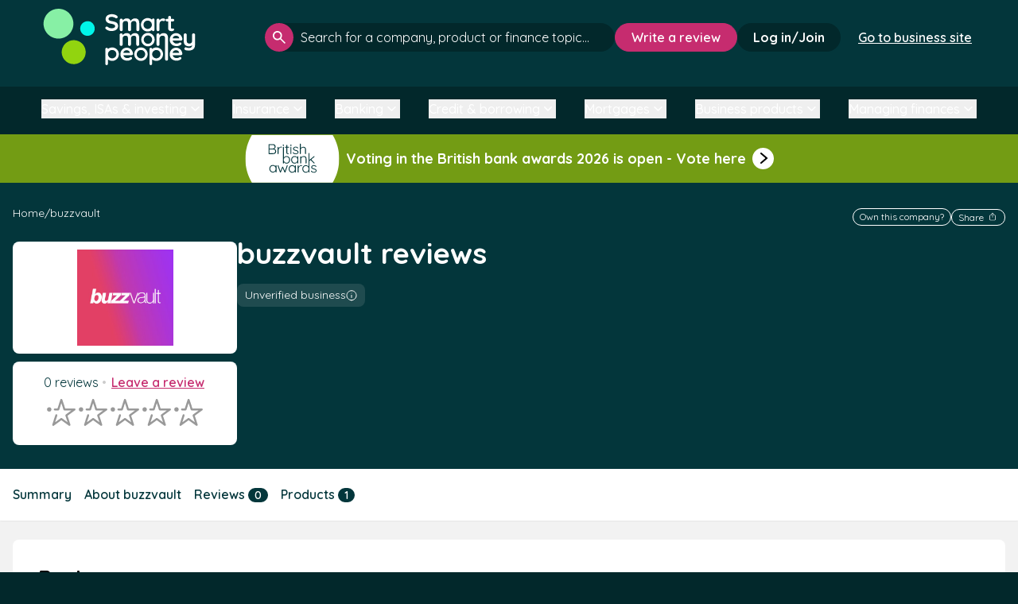

--- FILE ---
content_type: text/html; charset=utf-8
request_url: https://smartmoneypeople.com/buzzvault-reviews/products
body_size: 244707
content:
<!DOCTYPE html>
<html class="no-js" lang="en-GB" >
<head>
    <meta charset="utf-8">
    <title>buzzvault reviews - Smart Money People</title>
<!-- begin Convert Experiences code--><script type="text/javascript" src="//cdn-4.convertexperiments.com/v1/js/10016397-10016950.js?environment=production"></script><!-- end Convert Experiences code -->
    <link rel="dns-prefetch" href="//ajax.googleapis.com">
    <link rel="dns-prefetch" href="//fonts.googleapis.com">

    <meta http-equiv="X-UA-Compatible" content="IE=edge,chrome=1">
    <meta name="author"   content="Smart Money People">
    <meta name="viewport" content="width=device-width, initial-scale=1">
    <meta name="csrf-token" content="4lAFiidVwZeCNA8wPVkEVboUtRlmjQk0WZHkHE6i" />
    <link rel="canonical" href="https://smartmoneypeople.com/buzzvault-reviews/products" /><meta name="msvalidate.01" content="11BB70419D62C06D30392CC0A301CBC7" /><!-- TradeDoubler site verification 2440890 --><!-- TradeDoubler site verification 2829912 --><meta name="OMG-Verify-V1" content="926682-df19c424-38a5-49c1-b5af-960e44b4f5eb" /><meta name="description" content="We’re building the biggest collection of buzzvault reviews from customers like you. Click here to write your own on Smart Money People."><meta name="keywords" content="consumer reviews, unbiased consumer reviews, Financial Services reviews, Banking reviews, Insurance review, customer experience"><meta property="fb:app_id"    content="526616550842555"><meta property="og:site_name" content="Smart Money People"><meta name="twitter:site"     content="@smartmoneyPPL"><meta name="twitter:card"     content="summary"><meta property="og:type"        content="website"><meta property="og:url"         content="https://smartmoneypeople.com/buzzvault-reviews/products"><meta property="og:title"       content="buzzvault Reviews"><meta property="og:image"   content="https://smartmoneypeople.com/uploads/avatars/brands/1787.jpg"><meta property="og:image"       content="https://smartmoneypeople.com/assets/favicons/favicon-230x230.png"><meta property="og:description" content="We’re building the biggest collection of buzzvault reviews from customers like you. Click here to write your own on Smart Money People."><meta name="twitter:title"   content="buzzvault Reviews"><meta name="twitter:description"  content="We’re building the biggest collection of buzzvault reviews from customers like you. Click here to write your own on Smart Money People."><meta name="twitter:image" content="https://smartmoneypeople.com/uploads/avatars/brands/1787.jpg">
    <link rel="apple-touch-icon" sizes="57x57" href="https://smartmoneypeople.com/assets/favicons/apple-icon-57x57.png">
<link rel="apple-touch-icon" sizes="60x60" href="https://smartmoneypeople.com/assets/favicons/apple-icon-60x60.png">
<link rel="apple-touch-icon" sizes="72x72" href="https://smartmoneypeople.com/assets/favicons/apple-icon-72x72.png">
<link rel="apple-touch-icon" sizes="76x76" href="https://smartmoneypeople.com/assets/favicons/apple-icon-76x76.png">
<link rel="apple-touch-icon" sizes="114x114" href="https://smartmoneypeople.com/assets/favicons/apple-icon-114x114.png">
<link rel="apple-touch-icon" sizes="120x120" href="https://smartmoneypeople.com/assets/favicons/apple-icon-120x120.png">
<link rel="apple-touch-icon" sizes="144x144" href="https://smartmoneypeople.com/assets/favicons/apple-icon-144x144.png">
<link rel="apple-touch-icon" sizes="152x152" href="https://smartmoneypeople.com/assets/favicons/apple-icon-152x152.png">
<link rel="apple-touch-icon" sizes="180x180" href="https://smartmoneypeople.com/assets/favicons/apple-icon-180x180.png">
<link rel="icon" type="image/png" sizes="192x192"  href="https://smartmoneypeople.com/assets/favicons/android-icon-192x192.png">
<link rel="icon" type="image/png" sizes="32x32" href="https://smartmoneypeople.com/assets/favicons/favicon-32x32.png">
<link rel="icon" type="image/png" sizes="96x96" href="https://smartmoneypeople.com/assets/favicons/favicon-96x96.png">
<link rel="icon" type="image/png" sizes="16x16" href="https://smartmoneypeople.com/assets/favicons/favicon-16x16.png">
<link rel="manifest" href="https://smartmoneypeople.com/assets/favicons/manifest.json">
<meta name="msapplication-TileColor" content="#ffffff">
<meta name="msapplication-TileImage" content="https://smartmoneypeople.com/assets/favicons/ms-icon-144x144.png">
<meta name="theme-color" content="#ffffff">
    <!-- Livewire Styles --><style >[wire\:loading][wire\:loading], [wire\:loading\.delay][wire\:loading\.delay], [wire\:loading\.inline-block][wire\:loading\.inline-block], [wire\:loading\.inline][wire\:loading\.inline], [wire\:loading\.block][wire\:loading\.block], [wire\:loading\.flex][wire\:loading\.flex], [wire\:loading\.table][wire\:loading\.table], [wire\:loading\.grid][wire\:loading\.grid], [wire\:loading\.inline-flex][wire\:loading\.inline-flex] {display: none;}[wire\:loading\.delay\.none][wire\:loading\.delay\.none], [wire\:loading\.delay\.shortest][wire\:loading\.delay\.shortest], [wire\:loading\.delay\.shorter][wire\:loading\.delay\.shorter], [wire\:loading\.delay\.short][wire\:loading\.delay\.short], [wire\:loading\.delay\.default][wire\:loading\.delay\.default], [wire\:loading\.delay\.long][wire\:loading\.delay\.long], [wire\:loading\.delay\.longer][wire\:loading\.delay\.longer], [wire\:loading\.delay\.longest][wire\:loading\.delay\.longest] {display: none;}[wire\:offline][wire\:offline] {display: none;}[wire\:dirty]:not(textarea):not(input):not(select) {display: none;}:root {--livewire-progress-bar-color: #2299dd;}[x-cloak] {display: none !important;}[wire\:cloak] {display: none !important;}</style>

    <link rel="stylesheet" href="/css/app.css?id=08d0891462a40aee7367d1a970ef07f3">

    <script type="application/ld+json">
{
  "@context": "https://schema.org",
  "@type": "WebSite",
  "@id": "https://smartmoneypeople.com/#/schema/WebSite/1",
  "url": "https://smartmoneypeople.com/",
  "name": "Smart Money People (en-GB)",
  "description": "Smart Money People is the UK's leading review platform for financial services. Read and write customer reviews for banks, insurers, and other financial brands.",
  "inLanguage": "en-GB",
  "publisher": {
    "@type": "Organization",
    "@id": "https://smartmoneypeople.com/#/schema/Organization/1",
    "name": "Smart Money People",
    "legalName": "Smart Money People Ltd",
    "url": "https://smartmoneypeople.com/",
    "description": "The UK's dedicated financial services review platform.",
    "sameAs": [
      "https://x.com/SmartMoneyPPL",
      "https://www.facebook.com/smartmoneypeople",
      "https://www.linkedin.com/company/smart-money-people",
      "https://www.instagram.com/smartmoneyppl",
      "https://www.tiktok.com/@smartmoneyppl"
    ],
    "email": "hello@smartmoneypeople.com",
    "logo": {
      "@type": "ImageObject",
      "@id": "https://smartmoneypeople.com/#/schema/ImageObject/Logo/1",
      "url": "https://smartmoneypeople.com/assets/images/smp-logo.svg",
      "contentUrl": "https://smartmoneypeople.com/assets/images/smp-logo.svg",
      "caption": "Smart Money People Logo",
      "name": "Smart Money People",
      "width": {
        "@type": "QuantitativeValue",
        "value": 512,
        "unitCode": "E37",
        "unitText": "pixel"
      },
      "height": {
        "@type": "QuantitativeValue",
        "value": 512,
        "unitCode": "E37",
        "unitText": "pixel"
      }
    },
    "address": {
      "@type": "PostalAddress",
      "@id": "https://smartmoneypeople.com/#/schema/PostalAddress/UK",
      "streetAddress": "Ebbisham House, 30 Church Street",
      "addressLocality": "Epsom",
      "postalCode": "KT17 4NL",
      "addressCountry": {
        "@type": "Country",
        "name": "UK"
      }
    }
  },
  "copyrightHolder": {
    "@type": "Organization",
    "@id": "https://smartmoneypeople.com/#/schema/Organization/1",
    "name": "Smart Money People",
    "legalName": "Smart Money People Ltd",
    "url": "https://smartmoneypeople.com/",
    "description": "The UK's dedicated financial services review platform.",
    "sameAs": [
      "https://x.com/SmartMoneyPPL",
      "https://www.facebook.com/smartmoneypeople",
      "https://www.linkedin.com/company/smart-money-people",
      "https://www.instagram.com/smartmoneyppl",
      "https://www.tiktok.com/@smartmoneyppl"
    ],
    "email": "hello@smartmoneypeople.com",
    "logo": {
      "@type": "ImageObject",
      "@id": "https://smartmoneypeople.com/#/schema/ImageObject/Logo/1",
      "url": "https://smartmoneypeople.com/assets/images/smp-logo.svg",
      "contentUrl": "https://smartmoneypeople.com/assets/images/smp-logo.svg",
      "caption": "Smart Money People Logo",
      "name": "Smart Money People",
      "width": {
        "@type": "QuantitativeValue",
        "value": 512,
        "unitCode": "E37",
        "unitText": "pixel"
      },
      "height": {
        "@type": "QuantitativeValue",
        "value": 512,
        "unitCode": "E37",
        "unitText": "pixel"
      }
    },
    "address": {
      "@type": "PostalAddress",
      "@id": "https://smartmoneypeople.com/#/schema/PostalAddress/UK2",
      "streetAddress": "Ebbisham House, 30 Church Street",
      "addressLocality": "Epsom",
      "postalCode": "KT17 4NL",
      "addressCountry": {
        "@type": "Country",
        "name": "UK"
      }
    }
  },
  "potentialAction": {
    "@type": "SearchAction",
    "target": {
      "@type": "EntryPoint",
      "urlTemplate": "https://smartmoneypeople.com/search?query={search_term_string}"
    },
    "query-input": {
      "@type": "PropertyValueSpecification",
      "valueRequired": true,
      "valueName": "search_term_string"
    }
  }
}

{
  "@context": "https://schema.org",
  "@type": "Organization",
  "@id": "https://smartmoneypeople.com/#/schema/Organization/1",
  "name": "Smart Money People",
  "legalName": "Smart Money People Ltd",
  "url": "https://smartmoneypeople.com/",
  "description": "Smart Money People is the UK's leading review platform for financial services. Read and write customer reviews for banks, insurers, and other financial brands.",
  "logo": {
    "@type": "ImageObject",
    "@id": "https://smartmoneypeople.com/#/schema/ImageObject/Logo/1",
    "url": "https://smartmoneypeople.com/assets/images/smp-logo.svg",
    "contentUrl": "https://smartmoneypeople.com/assets/images/smp-logo.svg",
    "caption": "Smart Money People Logo"
  },
  "sameAs": [
    "https://x.com/SmartMoneyPPL",
    "https://www.facebook.com/smartmoneypeople",
    "https://www.linkedin.com/company/smart-money-people",
    "https://www.instagram.com/smartmoneyppl",
    "https://www.tiktok.com/@smartmoneyppl"
  ],
  "address": {
    "@type": "PostalAddress",
    "streetAddress": "Ebbisham House, 30 Church Street",
    "addressLocality": "Epsom",
    "postalCode": "KT17 4NL",
    "addressCountry": {
      "@type": "Country",
      "name": "UK"
    }
  },
  "contactPoint": {
    "@type": "ContactPoint",
    "email": "hello@smartmoneypeople.com",
    "contactType": "customer support"
  }
}
<script>

(function(elem){elem.className=elem.className.replace('no-js','js')}(document.documentElement))</script><script async src="https://securepubads.g.doubleclick.net/tag/js/gpt.js" crossorigin="anonymous"></script><script>window.googletag = window.googletag || { cmd: [] };</script><link rel="dns-prefetch" href="https://cdn-cookieyes.com" /><link rel="dns-prefetch" href="https://directory.cookieyes.com" /><link rel="dns-prefetch" href="https://log.cookieyes.com" /><script>
    window.dataLayer = window.dataLayer || [];
    function gtag() {
        dataLayer.push(arguments);
    }
    gtag("consent", "default", {
        ad_user_data: "denied",
        ad_personalization: "denied",
        ad_storage: "denied",
        analytics_storage: "denied",
        functionality_storage: "denied",
        personalization_storage: "denied",
        security_storage: "granted",
        wait_for_update: 2000,
    });
    gtag("set", "ads_data_redaction", true);
</script><!-- Global site tag (gtag.js) - Google Analytics --><script async src="https://www.googletagmanager.com/gtag/js?id=UA-55245325-1"></script><script>
window.dataLayer = window.dataLayer || [];
function gtag(){dataLayer.push(arguments);}
gtag('js', new Date());

gtag('config', 'UA-55245325-1');


</script><!-- Google Tag Manager --><script>(function(w,d,s,l,i){w[l]=w[l]||[];w[l].push({'gtm.start':
new Date().getTime(),event:'gtm.js'});var f=d.getElementsByTagName(s)[0],
j=d.createElement(s),dl=l!='dataLayer'?'&l='+l:'';j.async=true;j.src=
'https://www.googletagmanager.com/gtm.js?id='+i+dl;f.parentNode.insertBefore(j,f);
})(window,document,'script','dataLayer','GTM-WS6VM36');</script><!-- End Google Tag Manager --><!-- Start cookieyes banner --><script id="cookieyes" type="text/javascript" src="https://cdn-cookieyes.com/client_data/086e8f8438b45616c0228b73/script.js"></script><!-- End cookieyes banner --><!-- Hotjar Tracking Code for https://www.smartmoneypeople.com/ --><script type="text/javascript" data-cookieyes="cookieyes-analytics">
  window.hj = window.hj || function(){ (hj.q = hj.q || []).push(arguments) };
  window._hjSettings = { hjid: 2942080, hjsv: 6 };
</script><script type="text/javascript" data-cookieyes="cookieyes-analytics" 
        src="https://static.hotjar.com/c/hotjar-2942080.js?sv=6"></script><script src="https://www.googleoptimize.com/optimize.js?id=OPT-T83JXPM"></script><!--[if lt IE 9]><script type="text/javascript" src="//cdnjs.cloudflare.com/ajax/libs/html5shiv/3.7.2/html5shiv.min.js"></script><script type="text/javascript" src="//cdnjs.cloudflare.com/ajax/libs/selectivizr/1.0.2/selectivizr-min.js"></script><![endif]-->
</head>
<body class="page  page--brand-products flex flex-col justify-between min-h-screen">


<div id="addMain"></div>
    <script>
    (function (o, u, t, b, a, s, e) {
        window[b] = window[b] || {}; (e = e || [])['key'] = o; e['__obr'] = u.location.href; a = [];
        u.location.search.replace('?', '').split('&').forEach(function (q) { if (q.startsWith(b) || q.startsWith('_obid')) e[q.split('=')[0]] = q.split('=')[1]; });
        e['_obid'] = e['_obid'] || (u.cookie.match(/(^|;)\s*_obid\s*=\s*([^;]+)/) || []).pop() || 0;
        for (k in e) { if (e.hasOwnProperty(k)) a.push(encodeURIComponent(k) + '=' + encodeURIComponent(e[k])); }
        s = u.createElement('script'); s.src = t + '?' + a.join('&'); u.body.appendChild(s);
    })('71ba9b8a-13b8-46a6-b9b7-b85df4aec12f', document, 'https://plugin.sopro.io/hq.js', 'outbase')
</script> 


<!-- Google Tag Manager (noscript) -->
<noscript><iframe src="https://www.googletagmanager.com/ns.html?id=GTM-WS6VM36"
height="0" width="0" style="display:none;visibility:hidden"></iframe></noscript>
<!-- End Google Tag Manager (noscript) -->


<main class="grow flex flex-col" style="">
  <!--[if lt IE 9]>
<p class="browsehappy">You are using an <strong>outdated</strong> browser. Please <a href="http://browsehappy.com/">upgrade your browser</a> to improve your experience.</p>
<![endif]-->



            <header wire:snapshot="{&quot;data&quot;:{&quot;type&quot;:null,&quot;account&quot;:null,&quot;authed&quot;:false,&quot;items&quot;:&quot;null&quot;,&quot;current_path&quot;:&quot;\/buzzvault-reviews\/products&quot;},&quot;memo&quot;:{&quot;id&quot;:&quot;NXDJrhU1EdzKMWaSoJta&quot;,&quot;name&quot;:&quot;public.header&quot;,&quot;path&quot;:&quot;buzzvault-reviews\/products&quot;,&quot;method&quot;:&quot;GET&quot;,&quot;children&quot;:[],&quot;scripts&quot;:[],&quot;assets&quot;:[],&quot;errors&quot;:[],&quot;locale&quot;:&quot;en&quot;},&quot;checksum&quot;:&quot;53f73d348f9d712f7fde883beb3dd659472e4c88a06cdece526c45732ec5973a&quot;}" wire:effects="{&quot;listeners&quot;:[&quot;updateHeader&quot;]}" wire:id="NXDJrhU1EdzKMWaSoJta" id="header-main"
    class="bg-dark-green relative z-30"
    x-data="{ search: false, navopen: false }">
   
    <div
        class=" h-[87px] lg:flex-row lg:h-[93px] lg:px-4  mx-auto flex w-full flex-col items-center justify-between 2xl:max-w-screen-2xl 3xl:max-w-screen-3xl">
        <div
            class=" 2xl:w-auto  flex h-full w-full items-center justify-between pl-4 pr-4">
                            <a class="block" href="/">
                    
                    <img class=" h-12 w-32 lg:h-[60px] lg:w-[160px] 2xl:h-[72px] 2xl:w-[196px] "
                        src="https://smartmoneypeople.com/assets/images/smp-logo.svg" alt="Smart Money People Logo" />
                </a>
            <!--[if ENDBLOCK]><![endif]-->
                   
            <!--[if BLOCK]><![endif]-->            <div class="flex items-center gap-2">
                
                   
             
                    <div class=" flex items-center gap-2.5 2xl:hidden test-variant-hide">
                        <button class="header-search-btn rounded-full bg-bright-pink p-2.5"
                            x-on:click="search = !search">
                            <span class="sr-only">Open search</span>
                            <svg width="24" height="24" viewBox="0 0 15 15" fill="none"
                                xmlns="http://www.w3.org/2000/svg">
                                <path
                                    d="M13.8333 15L8.58333 9.75C8.16667 10.0833 7.6875 10.3472 7.14583 10.5417C6.60417 10.7361 6.02778 10.8333 5.41667 10.8333C3.90278 10.8333 2.62167 10.3089 1.57333 9.26C0.525 8.21111 0.000555556 6.93 0 5.41667C0 3.90278 0.524444 2.62167 1.57333 1.57333C2.62222 0.525 3.90333 0.000555556 5.41667 0C6.93056 0 8.21167 0.524444 9.26 1.57333C10.3083 2.62222 10.8328 3.90333 10.8333 5.41667C10.8333 6.02778 10.7361 6.60417 10.5417 7.14583C10.3472 7.6875 10.0833 8.16667 9.75 8.58333L15 13.8333L13.8333 15ZM5.41667 9.16667C6.45833 9.16667 7.34389 8.80194 8.07333 8.0725C8.80278 7.34306 9.16722 6.45778 9.16667 5.41667C9.16667 4.375 8.80194 3.48944 8.0725 2.76C7.34306 2.03056 6.45778 1.66611 5.41667 1.66667C4.375 1.66667 3.48944 2.03139 2.76 2.76083C2.03056 3.49028 1.66611 4.37556 1.66667 5.41667C1.66667 6.45833 2.03139 7.34389 2.76083 8.07333C3.49028 8.80278 4.37556 9.16722 5.41667 9.16667Z"
                                    fill="white" />
                            </svg>
                        </button>
                        <!--[if BLOCK]><![endif]--><!--[if ENDBLOCK]><![endif]-->
                        <button class="menu-btn rounded-full bg-white p-2">
                            <span class="sr-only">Open menu</span>
                            <svg width="28" height="28" viewBox="0 0 28 22" fill="none"
                                xmlns="http://www.w3.org/2000/svg">
                                <path d="M25.7583 1.74988H2.24219" stroke="#02282B" stroke-width="3"
                                    stroke-linecap="round" />
                                <path d="M25.7583 19.9215H2.24219" stroke="#02282B" stroke-width="3"
                                    stroke-linecap="round" />
                                <path d="M24.4479 10.8357H3.55273" stroke="#02282B" stroke-width="3"
                                    stroke-linecap="round" />
                            </svg>
                        </button>
                    </div>
                    
                <!--[if ENDBLOCK]><![endif]-->
            </div>
            <!--[if ENDBLOCK]><![endif]-->
        </div>
        <!--[if BLOCK]><![endif]-->        <nav class=" lg:flex-row lg:pb-0 lg:duration-[0ms] lg:overflow-visible lg:max-h-fit lg:w-fit lg:px-0 lg:bg-transparent lg:text-white  flex max-h-0 w-full flex-col items-center gap-4 overflow-hidden bg-grey-150 px-4 text-black duration-500"
            :class="navopen ? 'max-h-[1000px] pb-[3px]' : ''">
            <ul
                class=" lg:gap-5 lg:w-auto lg:text-sm lg:flex-row  flex w-full flex-col items-center text-base font-semibold">
                <!--[if BLOCK]><![endif]--><!--[if ENDBLOCK]><![endif]-->
              
            </ul>
            <!--[if BLOCK]><![endif]--><!--[if ENDBLOCK]><![endif]-->

            <!--[if BLOCK]><![endif]-->                <div class="test-variant-hide hidden items-center gap-4 2xl:flex">
                    <div class="w-[420px] grow 2xl:w-[440px]">
                        <div x-data="searchInput" class="search header !bg-transparent">
    <form x-on:submit="handleFormSubmit">
        <input
            id="searchbar-header"
            :class="loading && isOpen ? '!pr-20' : loading || isOpen ? '!pr-10' : ''"
            class="placeholder:text-white overflow-ellipsis" type="text"
            aria-label="click to search" role="searchbox"
            placeholder="Search for a company, product or finance topic..."
            autocomplete="off" @input.debounce.200ms="retrievePosts" x-model="search"
            x-on:keydown.escape="isOpen = false" x-on:click.outside=" isOpen = false"
            x-on:focus="search.length > 2 ? isOpen = true : isOpen = false"
            x-on:keydown.enter="window.location.href = allsearch" aria-label="click to search" role="searchbox" />
        <button class="" type="submit">
            <span class="sr-only">Search</span>
            <svg width="16" height="16" viewBox="0 0 15 15" fill="none" xmlns="http://www.w3.org/2000/svg">
                <path
                    d="M13.8333 15L8.58333 9.75C8.16667 10.0833 7.6875 10.3472 7.14583 10.5417C6.60417 10.7361 6.02778 10.8333 5.41667 10.8333C3.90278 10.8333 2.62167 10.3089 1.57333 9.26C0.525 8.21111 0.000555556 6.93 0 5.41667C0 3.90278 0.524444 2.62167 1.57333 1.57333C2.62222 0.525 3.90333 0.000555556 5.41667 0C6.93056 0 8.21167 0.524444 9.26 1.57333C10.3083 2.62222 10.8328 3.90333 10.8333 5.41667C10.8333 6.02778 10.7361 6.60417 10.5417 7.14583C10.3472 7.6875 10.0833 8.16667 9.75 8.58333L15 13.8333L13.8333 15ZM5.41667 9.16667C6.45833 9.16667 7.34389 8.80194 8.07333 8.0725C8.80278 7.34306 9.16722 6.45778 9.16667 5.41667C9.16667 4.375 8.80194 3.48944 8.0725 2.76C7.34306 2.03056 6.45778 1.66611 5.41667 1.66667C4.375 1.66667 3.48944 2.03139 2.76 2.76083C2.03056 3.49028 1.66611 4.37556 1.66667 5.41667C1.66667 6.45833 2.03139 7.34389 2.76083 8.07333C3.49028 8.80278 4.37556 9.16722 5.41667 9.16667Z"
                    fill="white" />
            </svg>
        </button>
        <div>
            <div style="display:none;" x-show="loading">
                <div class="loading-animation flex items-center gap-[2px]">
    <div class="rounded-full h-[7px] w-[7px] border border-vibrant-green"></div>
    <div class="rounded-full h-[7px] w-[7px] border border-bright-green"></div>
    <div class="rounded-full h-[7px] w-[7px] border border-[#00f5e9]"></div>
</div>            </div>
            <button style="display:none;" type="button" x-show="isOpen" x-on:click="cleanSearch">
                <span class="sr-only">Clear search</span>
                <svg width="16" height="17" viewBox="0 0 16 17" fill="none"
                    xmlns="http://www.w3.org/2000/svg">
                    <circle cx="7.86911" cy="8.5" r="7.33981" stroke="currentColor" />
                    <path d="M10.3691 6L7.86914 8.5L5.36914 6" stroke="currentColor" stroke-width="2"
                        stroke-linecap="round" />
                    <path d="M5.36914 11L7.86914 8.5L10.3691 11" stroke="currentColor" stroke-width="2"
                        stroke-linecap="round" />
                </svg>
            </button>
        </div>
    </form>

    <div style="display:none;" x-show="isOpen">
        <div x-show="!hasResults" class="no-results">
            <svg width="111" height="111" viewBox="0 0 111 111" fill="none" xmlns="http://www.w3.org/2000/svg">
                <path
                    d="M102.256 97.3578L76.156 71.2574C82.5936 63.747 86.3281 54.0288 86.3281 43.3615C86.3281 19.6541 67.1125 0.444702 43.4113 0.444702C19.7101 0.444702 0.680176 19.6603 0.680176 43.3615C0.680176 67.0627 19.8937 86.2783 43.4113 86.2783C54.0745 86.2783 63.8071 82.3663 71.3073 75.9308L97.4076 102.031C98.2329 102.66 99.0789 102.991 99.9248 102.991C100.771 102.991 101.614 102.668 102.258 102.023C103.556 100.742 103.556 98.637 102.256 97.3578ZM43.597 79.6757C23.3972 79.6757 7.2828 63.3756 7.2828 43.3615C7.2828 23.3474 23.3972 7.04729 43.597 7.04729C63.7968 7.04729 79.9112 23.1617 79.9112 43.3615C79.9112 63.5613 63.6111 79.6757 43.597 79.6757Z"
                    fill="#999999" />
                <path
                    d="M103.884 107.046C103.884 108.923 105.372 110.445 107.209 110.445C109.045 110.445 110.534 108.923 110.534 107.046C110.534 105.17 109.045 103.648 107.209 103.648C105.372 103.648 103.884 105.17 103.884 107.046Z"
                    fill="#999999" />
                <mask id="mask0_163_451-header"
                    style="mask-type:alpha" maskUnits="userSpaceOnUse" x="10" y="10" width="67" height="67">
                    <circle cx="43.3435" cy="43.1075" r="32.9114" fill="#D9D9D9" />
                </mask>
                <g mask="url(#mask0_163_451-header)">
                    <path
                        d="M59.8797 42.1645C59.5454 41.0886 58.5863 40.3602 57.5041 40.3602H37.1547L30.8664 20.1269C30.532 19.051 29.5729 18.3225 28.4908 18.3225C27.4086 18.3225 26.4497 19.051 26.1152 20.1269L19.827 40.3602H13.9998C12.6203 40.3602 11.502 41.5292 11.502 42.9715C11.502 44.4137 12.6203 45.5829 13.9998 45.5829H21.6417C22.7238 45.5829 23.6829 44.8544 24.0172 43.7784L28.4908 29.3845L32.9644 43.7784C33.2987 44.8544 34.2578 45.5829 35.34 45.5829H49.8166L38.1047 54.4788C37.2293 55.1437 36.8629 56.3224 37.1974 57.3985L41.6708 71.7924L29.9589 62.8965C29.0835 62.2314 27.8981 62.2314 27.0226 62.8965L15.3107 71.7924L19.7842 57.3985C20.2106 56.0268 19.4925 54.5536 18.1806 54.1079C16.8683 53.662 15.4594 54.4129 15.0331 55.7844L8.18393 77.8221C7.84958 78.898 8.21583 80.0767 9.09138 80.7418C9.9668 81.4067 11.1523 81.4067 12.0277 80.7418L28.4908 68.2369L44.9539 80.7418C45.3917 81.0742 45.9068 81.2405 46.422 81.2405C46.9373 81.2405 47.4525 81.0742 47.8902 80.7418C48.7657 80.0767 49.1321 78.898 48.7976 77.8221L42.5093 57.5889L58.9724 45.0842C59.8478 44.4191 60.2142 43.2404 59.8797 42.1645Z"
                        fill="#999999" />
                </g>
            </svg>
            <h4>No results found</h4>
            <p>Try adjusting your search to see more results.</p>
        </div>
        <div x-show="compares.length">
            <div>
                <h4>Compare</h4>
            </div>
            <ul>
                <template x-for="item in compares" :key="item.slug">
                    <li><a x-text="item.display" x-bind:href="'/best/' + item.slug"></a></li>
                </template>
            </ul>
            <hr x-show="products.length || brands.length || articles.length" />
        </div>
        <div x-show="products.length">
            <div>
                <h4>Products</h4>
                <a x-show="totalProducts > 3" x-text="'See all ' + totalProducts" x-bind:href="allproducts"></a>
            </div>
            <ul>
                <template x-for="product in products" :key="product.id">
                    <li><a x-text="product.brand.display+' - '+product.display" x-bind:href="product.url"></a></li>
                </template>
            </ul>
            <hr x-show="brands.length || articles.length" />
        </div>
        <div class="companies" x-show="brands.length">
            <div>
                <h4>Companies</h4>
                <a x-show="totalBrands > 6" x-text="'See all ' + totalBrands" x-bind:href="allbrands"></a>
            </div>
            <ul>
                <template x-for="item in brands" :key="item.slug">
                    <li><a x-text="item.display" x-bind:href="item.url"></a></li>
                </template>
            </ul>
            <hr x-show="articles.length" />
        </div>
        <div x-show="articles.length">
            <div>
                <h4>Articles</h4>
                <a x-show="totalArticles > 3" x-text="'See all ' + totalArticles" x-bind:href="allarticles"></a>
            </div>
            <ul>
                <template x-for="item in articles" :key="item.slug">
                    <li><a x-text="item.title" x-bind:href="'/news/post/' + item.slug"></a></li>
                </template>
            </ul>
        </div>
    </div>
</div>

<script>
    document.addEventListener('alpine:init', () => {
        Alpine.data('searchInput', () => ({
            isOpen: false,
            search: "",
            brands: [],
            compares: [],
            products: [],
            articles: [],
            loading: false,
            totalBrands: 0,
            totalCompares: 0,
            totalProducts: 0,
            totalArticles: 0,
            allbrands: "#",
            allproducts: "#",
            allarticles: '#',
            hasResults: false,
            cleanSearch(e) {
                this.search = ""
            },
            closeSearch() {
                this.isOpen = false
            },
            handleFormSubmit(e) {
                e.preventDefault();
                window.location.href = `/search?query=${this.search}`;
            },
            async retrievePosts() {
                if (this.search.trim().toLowerCase().length > 0) {
                    const $search = this.search.trim().toLowerCase()
                    this.loading = true
                    this.results = await (await fetch('/api/v2/search?query=' + $search)).json()
                    this.articles = this.results.posts.data
                    this.totalArticles = this.results.posts.total
                    this.brands = this.results.brands.data
                    this.hasResults = this.results.hasResults
                    this.totalBrands = this.results.brands.total
                    this.compares = this.results.compare.data
                    this.totalCompares = this.results.compare.total
                    this.products = this.results.products.data
                    this.totalProducts = this.results.products.total
                    this.allsearch = `https://smartmoneypeople.com/search?query=${$search}`
                    this.allbrands = `https://smartmoneypeople.com/search?query=${$search}#companies`
                    this.allproducts = `https://smartmoneypeople.com/search?query=${$search}`
                    this.allarticles = `https://smartmoneypeople.com/search?query=${$search}#articles`
                    this.loading = false;
                    this.isOpen = true
                } else {
                    this.isOpen = false
                    this.brands = [];
                    this.compares = [];
                    this.products = [];
                    this.articles = [];
                }
            },
        }))
    })
</script>
                    </div>
                    <!--[if BLOCK]><![endif]-->                        <div>
                            <a class="whitespace-nowrap btn-md" href="/product/review">Write a review</a>
                        </div>
                    <!--[if ENDBLOCK]><![endif]-->
                    <!--[if BLOCK]><![endif]-->                        <div>
                            <a href="/sign-in"
                                class="whitespace-nowrap rounded-3xl bg-darker-green px-5 py-2 font-bold text-white duration-300 hover:bg-white hover:text-darker-green focus:bg-white focus:text-darker-green focus:outline-0">Log
                                in/Join</a>
                        </div>
                    <!--[if ENDBLOCK]><![endif]-->

                    
                    <div class="px-5 py-2">
                        <a href="/business"
                            class="whitespace-nowrap font-semibold px-0.5  underline text-white duration-300 hover:text-darker-green hover:bg-white focus:bg-white focus:text-darker-green focus:outline-0">Go to business site</a>
                    </div>


                 
                </div>
            <!--[if ENDBLOCK]><![endif]-->
        </nav>
        <!--[if ENDBLOCK]><![endif]-->
    </div>

    <!--[if BLOCK]><![endif]-->        <!--[if BLOCK]><![endif]-->  
            <!--[if BLOCK]><![endif]-->            <div class="2xl:hidden px-5 py-2">
                <a href="/business"
                    class="whitespace-nowrap font-semibold px-0.5 underline text-white duration-300 hover:text-darker-green hover:bg-white focus:bg-white focus:text-darker-green focus:outline-0">Go to business site</a>
            </div>
            <!--[if ENDBLOCK]><![endif]-->
        <!--[if ENDBLOCK]><![endif]-->
    <!--[if ENDBLOCK]><![endif]-->
            <div class="px-2.5 pb-5 2xl:hidden" x-on:click.outside="search=false" x-show="search"
            x-transition:enter="transition ease-out duration-300" x-transition:enter-start="opacity-0 scale-90"
            x-transition:enter-end="opacity-100 scale-100" x-transition:leave="transition ease-in duration-300"
            x-transition:leave-start="opacity-100 scale-100" x-transition:leave-end="opacity-0 scale-90"
            style="display:none;">
            <div x-data="searchInput" class="search header !bg-transparent">
    <form x-on:submit="handleFormSubmit">
        <input
            id="searchbar-header-mobile"
            :class="loading && isOpen ? '!pr-20' : loading || isOpen ? '!pr-10' : ''"
            class="placeholder:text-white overflow-ellipsis" type="text"
            aria-label="click to search" role="searchbox"
            placeholder="Search for a company, product or finance topic..."
            autocomplete="off" @input.debounce.200ms="retrievePosts" x-model="search"
            x-on:keydown.escape="isOpen = false" x-on:click.outside=" isOpen = false"
            x-on:focus="search.length > 2 ? isOpen = true : isOpen = false"
            x-on:keydown.enter="window.location.href = allsearch" aria-label="click to search" role="searchbox" />
        <button class="" type="submit">
            <span class="sr-only">Search</span>
            <svg width="16" height="16" viewBox="0 0 15 15" fill="none" xmlns="http://www.w3.org/2000/svg">
                <path
                    d="M13.8333 15L8.58333 9.75C8.16667 10.0833 7.6875 10.3472 7.14583 10.5417C6.60417 10.7361 6.02778 10.8333 5.41667 10.8333C3.90278 10.8333 2.62167 10.3089 1.57333 9.26C0.525 8.21111 0.000555556 6.93 0 5.41667C0 3.90278 0.524444 2.62167 1.57333 1.57333C2.62222 0.525 3.90333 0.000555556 5.41667 0C6.93056 0 8.21167 0.524444 9.26 1.57333C10.3083 2.62222 10.8328 3.90333 10.8333 5.41667C10.8333 6.02778 10.7361 6.60417 10.5417 7.14583C10.3472 7.6875 10.0833 8.16667 9.75 8.58333L15 13.8333L13.8333 15ZM5.41667 9.16667C6.45833 9.16667 7.34389 8.80194 8.07333 8.0725C8.80278 7.34306 9.16722 6.45778 9.16667 5.41667C9.16667 4.375 8.80194 3.48944 8.0725 2.76C7.34306 2.03056 6.45778 1.66611 5.41667 1.66667C4.375 1.66667 3.48944 2.03139 2.76 2.76083C2.03056 3.49028 1.66611 4.37556 1.66667 5.41667C1.66667 6.45833 2.03139 7.34389 2.76083 8.07333C3.49028 8.80278 4.37556 9.16722 5.41667 9.16667Z"
                    fill="white" />
            </svg>
        </button>
        <div>
            <div style="display:none;" x-show="loading">
                <div class="loading-animation flex items-center gap-[2px]">
    <div class="rounded-full h-[7px] w-[7px] border border-vibrant-green"></div>
    <div class="rounded-full h-[7px] w-[7px] border border-bright-green"></div>
    <div class="rounded-full h-[7px] w-[7px] border border-[#00f5e9]"></div>
</div>            </div>
            <button style="display:none;" type="button" x-show="isOpen" x-on:click="cleanSearch">
                <span class="sr-only">Clear search</span>
                <svg width="16" height="17" viewBox="0 0 16 17" fill="none"
                    xmlns="http://www.w3.org/2000/svg">
                    <circle cx="7.86911" cy="8.5" r="7.33981" stroke="currentColor" />
                    <path d="M10.3691 6L7.86914 8.5L5.36914 6" stroke="currentColor" stroke-width="2"
                        stroke-linecap="round" />
                    <path d="M5.36914 11L7.86914 8.5L10.3691 11" stroke="currentColor" stroke-width="2"
                        stroke-linecap="round" />
                </svg>
            </button>
        </div>
    </form>

    <div style="display:none;" x-show="isOpen">
        <div x-show="!hasResults" class="no-results">
            <svg width="111" height="111" viewBox="0 0 111 111" fill="none" xmlns="http://www.w3.org/2000/svg">
                <path
                    d="M102.256 97.3578L76.156 71.2574C82.5936 63.747 86.3281 54.0288 86.3281 43.3615C86.3281 19.6541 67.1125 0.444702 43.4113 0.444702C19.7101 0.444702 0.680176 19.6603 0.680176 43.3615C0.680176 67.0627 19.8937 86.2783 43.4113 86.2783C54.0745 86.2783 63.8071 82.3663 71.3073 75.9308L97.4076 102.031C98.2329 102.66 99.0789 102.991 99.9248 102.991C100.771 102.991 101.614 102.668 102.258 102.023C103.556 100.742 103.556 98.637 102.256 97.3578ZM43.597 79.6757C23.3972 79.6757 7.2828 63.3756 7.2828 43.3615C7.2828 23.3474 23.3972 7.04729 43.597 7.04729C63.7968 7.04729 79.9112 23.1617 79.9112 43.3615C79.9112 63.5613 63.6111 79.6757 43.597 79.6757Z"
                    fill="#999999" />
                <path
                    d="M103.884 107.046C103.884 108.923 105.372 110.445 107.209 110.445C109.045 110.445 110.534 108.923 110.534 107.046C110.534 105.17 109.045 103.648 107.209 103.648C105.372 103.648 103.884 105.17 103.884 107.046Z"
                    fill="#999999" />
                <mask id="mask0_163_451-header"
                    style="mask-type:alpha" maskUnits="userSpaceOnUse" x="10" y="10" width="67" height="67">
                    <circle cx="43.3435" cy="43.1075" r="32.9114" fill="#D9D9D9" />
                </mask>
                <g mask="url(#mask0_163_451-header)">
                    <path
                        d="M59.8797 42.1645C59.5454 41.0886 58.5863 40.3602 57.5041 40.3602H37.1547L30.8664 20.1269C30.532 19.051 29.5729 18.3225 28.4908 18.3225C27.4086 18.3225 26.4497 19.051 26.1152 20.1269L19.827 40.3602H13.9998C12.6203 40.3602 11.502 41.5292 11.502 42.9715C11.502 44.4137 12.6203 45.5829 13.9998 45.5829H21.6417C22.7238 45.5829 23.6829 44.8544 24.0172 43.7784L28.4908 29.3845L32.9644 43.7784C33.2987 44.8544 34.2578 45.5829 35.34 45.5829H49.8166L38.1047 54.4788C37.2293 55.1437 36.8629 56.3224 37.1974 57.3985L41.6708 71.7924L29.9589 62.8965C29.0835 62.2314 27.8981 62.2314 27.0226 62.8965L15.3107 71.7924L19.7842 57.3985C20.2106 56.0268 19.4925 54.5536 18.1806 54.1079C16.8683 53.662 15.4594 54.4129 15.0331 55.7844L8.18393 77.8221C7.84958 78.898 8.21583 80.0767 9.09138 80.7418C9.9668 81.4067 11.1523 81.4067 12.0277 80.7418L28.4908 68.2369L44.9539 80.7418C45.3917 81.0742 45.9068 81.2405 46.422 81.2405C46.9373 81.2405 47.4525 81.0742 47.8902 80.7418C48.7657 80.0767 49.1321 78.898 48.7976 77.8221L42.5093 57.5889L58.9724 45.0842C59.8478 44.4191 60.2142 43.2404 59.8797 42.1645Z"
                        fill="#999999" />
                </g>
            </svg>
            <h4>No results found</h4>
            <p>Try adjusting your search to see more results.</p>
        </div>
        <div x-show="compares.length">
            <div>
                <h4>Compare</h4>
            </div>
            <ul>
                <template x-for="item in compares" :key="item.slug">
                    <li><a x-text="item.display" x-bind:href="'/best/' + item.slug"></a></li>
                </template>
            </ul>
            <hr x-show="products.length || brands.length || articles.length" />
        </div>
        <div x-show="products.length">
            <div>
                <h4>Products</h4>
                <a x-show="totalProducts > 3" x-text="'See all ' + totalProducts" x-bind:href="allproducts"></a>
            </div>
            <ul>
                <template x-for="product in products" :key="product.id">
                    <li><a x-text="product.brand.display+' - '+product.display" x-bind:href="product.url"></a></li>
                </template>
            </ul>
            <hr x-show="brands.length || articles.length" />
        </div>
        <div class="companies" x-show="brands.length">
            <div>
                <h4>Companies</h4>
                <a x-show="totalBrands > 6" x-text="'See all ' + totalBrands" x-bind:href="allbrands"></a>
            </div>
            <ul>
                <template x-for="item in brands" :key="item.slug">
                    <li><a x-text="item.display" x-bind:href="item.url"></a></li>
                </template>
            </ul>
            <hr x-show="articles.length" />
        </div>
        <div x-show="articles.length">
            <div>
                <h4>Articles</h4>
                <a x-show="totalArticles > 3" x-text="'See all ' + totalArticles" x-bind:href="allarticles"></a>
            </div>
            <ul>
                <template x-for="item in articles" :key="item.slug">
                    <li><a x-text="item.title" x-bind:href="'/news/post/' + item.slug"></a></li>
                </template>
            </ul>
        </div>
    </div>
</div>

<script>
    document.addEventListener('alpine:init', () => {
        Alpine.data('searchInput', () => ({
            isOpen: false,
            search: "",
            brands: [],
            compares: [],
            products: [],
            articles: [],
            loading: false,
            totalBrands: 0,
            totalCompares: 0,
            totalProducts: 0,
            totalArticles: 0,
            allbrands: "#",
            allproducts: "#",
            allarticles: '#',
            hasResults: false,
            cleanSearch(e) {
                this.search = ""
            },
            closeSearch() {
                this.isOpen = false
            },
            handleFormSubmit(e) {
                e.preventDefault();
                window.location.href = `/search?query=${this.search}`;
            },
            async retrievePosts() {
                if (this.search.trim().toLowerCase().length > 0) {
                    const $search = this.search.trim().toLowerCase()
                    this.loading = true
                    this.results = await (await fetch('/api/v2/search?query=' + $search)).json()
                    this.articles = this.results.posts.data
                    this.totalArticles = this.results.posts.total
                    this.brands = this.results.brands.data
                    this.hasResults = this.results.hasResults
                    this.totalBrands = this.results.brands.total
                    this.compares = this.results.compare.data
                    this.totalCompares = this.results.compare.total
                    this.products = this.results.products.data
                    this.totalProducts = this.results.products.total
                    this.allsearch = `https://smartmoneypeople.com/search?query=${$search}`
                    this.allbrands = `https://smartmoneypeople.com/search?query=${$search}#companies`
                    this.allproducts = `https://smartmoneypeople.com/search?query=${$search}`
                    this.allarticles = `https://smartmoneypeople.com/search?query=${$search}#articles`
                    this.loading = false;
                    this.isOpen = true
                } else {
                    this.isOpen = false
                    this.brands = [];
                    this.compares = [];
                    this.products = [];
                    this.articles = [];
                }
            },
        }))
    })
</script>
        </div>
        <!--[if BLOCK]><![endif]-->       <div class="test-variant-hide">
        <div class="bg-dark-green pt-4">
    <nav x-data="{ openIndex: null }" x-on:keydown.escape.window="openIndex = null" x-on:click.outside="openIndex = null" class="w-full bg-darker-green relative hidden 2xl:block">
        <div class="2xl:max-w-screen-2xl 3xl:max-w-screen-3xl mx-auto px-4 z-20">
            <ul class="flex items-center gap-6 lg:px-4 justify-between">
                <!--[if BLOCK]><![endif]-->                                        <li class="py-4 border-b-[4px] border-transparent"   x-bind:class="openIndex === 0 ? '!border-lime-green z-80' : '!border-transparent'">
                        <!--[if BLOCK]><![endif]-->                            <button
                                type="button"
                                class="inline-flex items-center gap-2 font-medium text-white hover:text-gray-200"
    
                                aria-expanded="false"
                                x-on:click="openIndex === 0 ? openIndex = null : openIndex = 0"
                            >
                                <span>Savings, ISAs &amp; investing</span>
                                <svg class="h-4 w-4 text-current" 
                                :class="openIndex === 0 ? 'rotate-180' : ''"
                                viewBox="0 0 20 20" fill="currentColor" aria-hidden="true">
                                    <path fill-rule="evenodd" d="M5.23 7.21a.75.75 0 011.06.02L10 10.94l3.71-3.71a.75.75 0 011.08 1.04l-4.25 4.25a.75.75 0 01-1.06 0L5.21 8.27a.75.75 0 01.02-1.06z" clip-rule="evenodd"/>
                                </svg>
                            </button>
                        <!--[if ENDBLOCK]><![endif]-->
                    </li>
                                                        <li class="py-4 border-b-[4px] border-transparent"   x-bind:class="openIndex === 1 ? '!border-lime-green z-80' : '!border-transparent'">
                        <!--[if BLOCK]><![endif]-->                            <button
                                type="button"
                                class="inline-flex items-center gap-2 font-medium text-white hover:text-gray-200"
    
                                aria-expanded="false"
                                x-on:click="openIndex === 1 ? openIndex = null : openIndex = 1"
                            >
                                <span>Insurance</span>
                                <svg class="h-4 w-4 text-current" 
                                :class="openIndex === 1 ? 'rotate-180' : ''"
                                viewBox="0 0 20 20" fill="currentColor" aria-hidden="true">
                                    <path fill-rule="evenodd" d="M5.23 7.21a.75.75 0 011.06.02L10 10.94l3.71-3.71a.75.75 0 011.08 1.04l-4.25 4.25a.75.75 0 01-1.06 0L5.21 8.27a.75.75 0 01.02-1.06z" clip-rule="evenodd"/>
                                </svg>
                            </button>
                        <!--[if ENDBLOCK]><![endif]-->
                    </li>
                                                        <li class="py-4 border-b-[4px] border-transparent"   x-bind:class="openIndex === 2 ? '!border-lime-green z-80' : '!border-transparent'">
                        <!--[if BLOCK]><![endif]-->                            <button
                                type="button"
                                class="inline-flex items-center gap-2 font-medium text-white hover:text-gray-200"
    
                                aria-expanded="false"
                                x-on:click="openIndex === 2 ? openIndex = null : openIndex = 2"
                            >
                                <span>Banking</span>
                                <svg class="h-4 w-4 text-current" 
                                :class="openIndex === 2 ? 'rotate-180' : ''"
                                viewBox="0 0 20 20" fill="currentColor" aria-hidden="true">
                                    <path fill-rule="evenodd" d="M5.23 7.21a.75.75 0 011.06.02L10 10.94l3.71-3.71a.75.75 0 011.08 1.04l-4.25 4.25a.75.75 0 01-1.06 0L5.21 8.27a.75.75 0 01.02-1.06z" clip-rule="evenodd"/>
                                </svg>
                            </button>
                        <!--[if ENDBLOCK]><![endif]-->
                    </li>
                                                        <li class="py-4 border-b-[4px] border-transparent"   x-bind:class="openIndex === 3 ? '!border-lime-green z-80' : '!border-transparent'">
                        <!--[if BLOCK]><![endif]-->                            <button
                                type="button"
                                class="inline-flex items-center gap-2 font-medium text-white hover:text-gray-200"
    
                                aria-expanded="false"
                                x-on:click="openIndex === 3 ? openIndex = null : openIndex = 3"
                            >
                                <span>Credit &amp; borrowing</span>
                                <svg class="h-4 w-4 text-current" 
                                :class="openIndex === 3 ? 'rotate-180' : ''"
                                viewBox="0 0 20 20" fill="currentColor" aria-hidden="true">
                                    <path fill-rule="evenodd" d="M5.23 7.21a.75.75 0 011.06.02L10 10.94l3.71-3.71a.75.75 0 011.08 1.04l-4.25 4.25a.75.75 0 01-1.06 0L5.21 8.27a.75.75 0 01.02-1.06z" clip-rule="evenodd"/>
                                </svg>
                            </button>
                        <!--[if ENDBLOCK]><![endif]-->
                    </li>
                                                        <li class="py-4 border-b-[4px] border-transparent"   x-bind:class="openIndex === 4 ? '!border-lime-green z-80' : '!border-transparent'">
                        <!--[if BLOCK]><![endif]-->                            <button
                                type="button"
                                class="inline-flex items-center gap-2 font-medium text-white hover:text-gray-200"
    
                                aria-expanded="false"
                                x-on:click="openIndex === 4 ? openIndex = null : openIndex = 4"
                            >
                                <span>Mortgages</span>
                                <svg class="h-4 w-4 text-current" 
                                :class="openIndex === 4 ? 'rotate-180' : ''"
                                viewBox="0 0 20 20" fill="currentColor" aria-hidden="true">
                                    <path fill-rule="evenodd" d="M5.23 7.21a.75.75 0 011.06.02L10 10.94l3.71-3.71a.75.75 0 011.08 1.04l-4.25 4.25a.75.75 0 01-1.06 0L5.21 8.27a.75.75 0 01.02-1.06z" clip-rule="evenodd"/>
                                </svg>
                            </button>
                        <!--[if ENDBLOCK]><![endif]-->
                    </li>
                                                        <li class="py-4 border-b-[4px] border-transparent"   x-bind:class="openIndex === 5 ? '!border-lime-green z-80' : '!border-transparent'">
                        <!--[if BLOCK]><![endif]-->                            <button
                                type="button"
                                class="inline-flex items-center gap-2 font-medium text-white hover:text-gray-200"
    
                                aria-expanded="false"
                                x-on:click="openIndex === 5 ? openIndex = null : openIndex = 5"
                            >
                                <span>Business products</span>
                                <svg class="h-4 w-4 text-current" 
                                :class="openIndex === 5 ? 'rotate-180' : ''"
                                viewBox="0 0 20 20" fill="currentColor" aria-hidden="true">
                                    <path fill-rule="evenodd" d="M5.23 7.21a.75.75 0 011.06.02L10 10.94l3.71-3.71a.75.75 0 011.08 1.04l-4.25 4.25a.75.75 0 01-1.06 0L5.21 8.27a.75.75 0 01.02-1.06z" clip-rule="evenodd"/>
                                </svg>
                            </button>
                        <!--[if ENDBLOCK]><![endif]-->
                    </li>
                                                        <li class="py-4 border-b-[4px] border-transparent"   x-bind:class="openIndex === 6 ? '!border-lime-green z-80' : '!border-transparent'">
                        <!--[if BLOCK]><![endif]-->                            <button
                                type="button"
                                class="inline-flex items-center gap-2 font-medium text-white hover:text-gray-200"
    
                                aria-expanded="false"
                                x-on:click="openIndex === 6 ? openIndex = null : openIndex = 6"
                            >
                                <span>Managing finances</span>
                                <svg class="h-4 w-4 text-current" 
                                :class="openIndex === 6 ? 'rotate-180' : ''"
                                viewBox="0 0 20 20" fill="currentColor" aria-hidden="true">
                                    <path fill-rule="evenodd" d="M5.23 7.21a.75.75 0 011.06.02L10 10.94l3.71-3.71a.75.75 0 011.08 1.04l-4.25 4.25a.75.75 0 01-1.06 0L5.21 8.27a.75.75 0 01.02-1.06z" clip-rule="evenodd"/>
                                </svg>
                            </button>
                        <!--[if ENDBLOCK]><![endif]-->
                    </li>
                <!--[if ENDBLOCK]><![endif]-->
            </ul>
        </div>
    
        <div
            x-show="openIndex !== null"
            x-transition.opacity.origin.top.duration.100ms.ease-in-out
            x-cloak
            class="absolute left-0 right-0 top-full w-full mt-[-2px] bg-[#efeaea] border-t shadow-lg z-50 rounded-md z-10"
    
        >
            <div class="2xl:max-w-screen-2xl 3xl:max-w-screen-3xl mx-auto px-6 py-8 flex gap-12">
                <div class="">
                    <h3 class="border-b border-grey-700 text-[18px] font-[700] text-darker-green tracking-wide mb-3 pb-2 whitespace-nowrap">
                        Top-rated by reviewers
                    </h3>
                    <!--[if BLOCK]><![endif]-->                                                    <!--[if BLOCK]><![endif]-->    
                                        <div
                                        x-show="openIndex === 0"
                                        class="inline-grid   gap-6 [grid-template-columns:repeat(auto-fit,minmax(200px,auto))] max-w-[calc(3*200px+2*2rem)]">
    
                                                
                                            <!--[if BLOCK]><![endif]-->                                                <!--[if BLOCK]><![endif]-->                                                    <div>
                                                                                                                <!--[if BLOCK]><![endif]-->                                                            <h3 class="text-[16px] font-[700] text-darker-green tracking-wide mb-3">
                                                                Savings
                                                            </h3>
                                                        <!--[if ENDBLOCK]><![endif]-->
                                                                                                                <!--[if BLOCK]><![endif]-->                                                            <ul class="space-y-3">
                                                                <!--[if BLOCK]><![endif]-->                                                                                                                                        <li>
                                                                        <a
                                                                            class="text-[16px] text-darker-green hover:text-emerald-700 hover:underline"
                                                                            href="https://smartmoneypeople.com/best/savings"
                                                                        >
                                                                            Easy access &amp; notice accounts
                                                                        </a>
                                                                    </li>
                                                                                                                                                                                                        <li>
                                                                        <a
                                                                            class="text-[16px] text-darker-green hover:text-emerald-700 hover:underline"
                                                                            href="https://smartmoneypeople.com/best/childrens-savings-accounts"
                                                                        >
                                                                            Children’s savings accounts
                                                                        </a>
                                                                    </li>
                                                                                                                                                                                                        <li>
                                                                        <a
                                                                            class="text-[16px] text-darker-green hover:text-emerald-700 hover:underline"
                                                                            href="https://smartmoneypeople.com/best/bond"
                                                                        >
                                                                            Bonds
                                                                        </a>
                                                                    </li>
                                                                <!--[if ENDBLOCK]><![endif]-->
                                                            </ul>
                                                        <!--[if ENDBLOCK]><![endif]-->
                                                    </div>
                                                                                                    <div>
                                                                                                                <!--[if BLOCK]><![endif]-->                                                            <h3 class="text-[16px] font-[700] text-darker-green tracking-wide mb-3">
                                                                ISA
                                                            </h3>
                                                        <!--[if ENDBLOCK]><![endif]-->
                                                                                                                <!--[if BLOCK]><![endif]-->                                                            <ul class="space-y-3">
                                                                <!--[if BLOCK]><![endif]-->                                                                                                                                        <li>
                                                                        <a
                                                                            class="text-[16px] text-darker-green hover:text-emerald-700 hover:underline"
                                                                            href="https://smartmoneypeople.com/best/cash-isas"
                                                                        >
                                                                            Cash ISAs
                                                                        </a>
                                                                    </li>
                                                                                                                                                                                                        <li>
                                                                        <a
                                                                            class="text-[16px] text-darker-green hover:text-emerald-700 hover:underline"
                                                                            href="https://smartmoneypeople.com/best/stocks-and-shares-isas"
                                                                        >
                                                                            Stocks &amp; shares ISAs
                                                                        </a>
                                                                    </li>
                                                                                                                                                                                                        <li>
                                                                        <a
                                                                            class="text-[16px] text-darker-green hover:text-emerald-700 hover:underline"
                                                                            href="https://smartmoneypeople.com/best/lifetime-isa"
                                                                        >
                                                                            Lifetime ISAs
                                                                        </a>
                                                                    </li>
                                                                                                                                                                                                        <li>
                                                                        <a
                                                                            class="text-[16px] text-darker-green hover:text-emerald-700 hover:underline"
                                                                            href="https://smartmoneypeople.com/best/junior-ISAs"
                                                                        >
                                                                            Junior ISAs
                                                                        </a>
                                                                    </li>
                                                                <!--[if ENDBLOCK]><![endif]-->
                                                            </ul>
                                                        <!--[if ENDBLOCK]><![endif]-->
                                                    </div>
                                                                                                    <div>
                                                                                                                <!--[if BLOCK]><![endif]-->                                                            <h3 class="text-[16px] font-[700] text-darker-green tracking-wide mb-3">
                                                                Investing
                                                            </h3>
                                                        <!--[if ENDBLOCK]><![endif]-->
                                                                                                                <!--[if BLOCK]><![endif]-->                                                            <ul class="space-y-3">
                                                                <!--[if BLOCK]><![endif]-->                                                                                                                                        <li>
                                                                        <a
                                                                            class="text-[16px] text-darker-green hover:text-emerald-700 hover:underline"
                                                                            href="https://smartmoneypeople.com/best/stocks-and-shares"
                                                                        >
                                                                            Stocks and Shares
                                                                        </a>
                                                                    </li>
                                                                                                                                                                                                        <li>
                                                                        <a
                                                                            class="text-[16px] text-darker-green hover:text-emerald-700 hover:underline"
                                                                            href="https://smartmoneypeople.com/best/investment-platforms"
                                                                        >
                                                                            Investment platforms
                                                                        </a>
                                                                    </li>
                                                                                                                                                                                                        <li>
                                                                        <a
                                                                            class="text-[16px] text-darker-green hover:text-emerald-700 hover:underline"
                                                                            href="https://smartmoneypeople.com/best/investment-accounts"
                                                                        >
                                                                            Investment accounts
                                                                        </a>
                                                                    </li>
                                                                                                                                                                                                        <li>
                                                                        <a
                                                                            class="text-[16px] text-darker-green hover:text-emerald-700 hover:underline"
                                                                            href="https://smartmoneypeople.com/best/cryptocurrency"
                                                                        >
                                                                            Cryptocurrency 
                                                                        </a>
                                                                    </li>
                                                                <!--[if ENDBLOCK]><![endif]-->
                                                            </ul>
                                                        <!--[if ENDBLOCK]><![endif]-->
                                                    </div>
                                                                                                    <div>
                                                                                                                <!--[if BLOCK]><![endif]-->                                                            <h3 class="text-[16px] font-[700] text-darker-green tracking-wide mb-3">
                                                                Pensions
                                                            </h3>
                                                        <!--[if ENDBLOCK]><![endif]-->
                                                                                                                <!--[if BLOCK]><![endif]-->                                                            <ul class="space-y-3">
                                                                <!--[if BLOCK]><![endif]-->                                                                                                                                        <li>
                                                                        <a
                                                                            class="text-[16px] text-darker-green hover:text-emerald-700 hover:underline"
                                                                            href="https://smartmoneypeople.com/best/pension"
                                                                        >
                                                                            Pensions
                                                                        </a>
                                                                    </li>
                                                                <!--[if ENDBLOCK]><![endif]-->
                                                            </ul>
                                                        <!--[if ENDBLOCK]><![endif]-->
                                                    </div>
                                                <!--[if ENDBLOCK]><![endif]-->
                                            <!--[if ENDBLOCK]><![endif]-->
                                        </div>
    
    
                            <!--[if ENDBLOCK]><![endif]-->
    
                                                                        <!--[if BLOCK]><![endif]-->    
                                        <div
                                        x-show="openIndex === 1"
                                        class="inline-grid   gap-6 [grid-template-columns:repeat(auto-fit,minmax(200px,auto))] max-w-[calc(3*200px+2*2rem)]">
    
                                                
                                            <!--[if BLOCK]><![endif]-->                                                <!--[if BLOCK]><![endif]-->                                                    <div>
                                                                                                                <!--[if BLOCK]><![endif]-->                                                            <h3 class="text-[16px] font-[700] text-darker-green tracking-wide mb-3">
                                                                Vehicle insurance
                                                            </h3>
                                                        <!--[if ENDBLOCK]><![endif]-->
                                                                                                                <!--[if BLOCK]><![endif]-->                                                            <ul class="space-y-3">
                                                                <!--[if BLOCK]><![endif]-->                                                                                                                                        <li>
                                                                        <a
                                                                            class="text-[16px] text-darker-green hover:text-emerald-700 hover:underline"
                                                                            href="https://smartmoneypeople.com/best/car-insurance"
                                                                        >
                                                                            Best car insurance
                                                                        </a>
                                                                    </li>
                                                                                                                                                                                                        <li>
                                                                        <a
                                                                            class="text-[16px] text-darker-green hover:text-emerald-700 hover:underline"
                                                                            href="https://smartmoneypeople.com/best/van-insurance"
                                                                        >
                                                                            Best van insurance
                                                                        </a>
                                                                    </li>
                                                                                                                                                                                                        <li>
                                                                        <a
                                                                            class="text-[16px] text-darker-green hover:text-emerald-700 hover:underline"
                                                                            href="https://smartmoneypeople.com/best/caravan-insurance"
                                                                        >
                                                                            Best caravan insurance
                                                                        </a>
                                                                    </li>
                                                                                                                                                                                                        <li>
                                                                        <a
                                                                            class="text-[16px] text-darker-green hover:text-emerald-700 hover:underline"
                                                                            href="https://smartmoneypeople.com/best/motorhome-insurance"
                                                                        >
                                                                            Best motorhome insurance
                                                                        </a>
                                                                    </li>
                                                                                                                                                                                                        <li>
                                                                        <a
                                                                            class="text-[16px] text-darker-green hover:text-emerald-700 hover:underline"
                                                                            href="https://smartmoneypeople.com/best/motorbike-insurance"
                                                                        >
                                                                            Best motorbike insurance
                                                                        </a>
                                                                    </li>
                                                                                                                                                                                                        <li>
                                                                        <a
                                                                            class="text-[16px] text-darker-green hover:text-emerald-700 hover:underline"
                                                                            href="https://smartmoneypeople.com/best/breakdown"
                                                                        >
                                                                            Best breakdown cover
                                                                        </a>
                                                                    </li>
                                                                                                                                                                                                        <li>
                                                                        <a
                                                                            class="text-[16px] text-darker-green hover:text-emerald-700 hover:underline"
                                                                            href="https://smartmoneypeople.com/best/cycle-insurance"
                                                                        >
                                                                            Best cycle insurance
                                                                        </a>
                                                                    </li>
                                                                <!--[if ENDBLOCK]><![endif]-->
                                                            </ul>
                                                        <!--[if ENDBLOCK]><![endif]-->
                                                    </div>
                                                                                                    <div>
                                                                                                                <!--[if BLOCK]><![endif]-->                                                            <h3 class="text-[16px] font-[700] text-darker-green tracking-wide mb-3">
                                                                Personal insurance
                                                            </h3>
                                                        <!--[if ENDBLOCK]><![endif]-->
                                                                                                                <!--[if BLOCK]><![endif]-->                                                            <ul class="space-y-3">
                                                                <!--[if BLOCK]><![endif]-->                                                                                                                                        <li>
                                                                        <a
                                                                            class="text-[16px] text-darker-green hover:text-emerald-700 hover:underline"
                                                                            href="https://smartmoneypeople.com/best/home-insurance"
                                                                        >
                                                                            Best home insurance
                                                                        </a>
                                                                    </li>
                                                                                                                                                                                                        <li>
                                                                        <a
                                                                            class="text-[16px] text-darker-green hover:text-emerald-700 hover:underline"
                                                                            href="https://smartmoneypeople.com/best/life-insurance"
                                                                        >
                                                                            Best life insurance
                                                                        </a>
                                                                    </li>
                                                                                                                                                                                                        <li>
                                                                        <a
                                                                            class="text-[16px] text-darker-green hover:text-emerald-700 hover:underline"
                                                                            href="https://smartmoneypeople.com/best/health-and-dental-insurance"
                                                                        >
                                                                            Best health &amp; dental insurance
                                                                        </a>
                                                                    </li>
                                                                                                                                                                                                        <li>
                                                                        <a
                                                                            class="text-[16px] text-darker-green hover:text-emerald-700 hover:underline"
                                                                            href="https://smartmoneypeople.com/best/gadget-insurance"
                                                                        >
                                                                            Best gadget insurance
                                                                        </a>
                                                                    </li>
                                                                                                                                                                                                        <li>
                                                                        <a
                                                                            class="text-[16px] text-darker-green hover:text-emerald-700 hover:underline"
                                                                            href="https://smartmoneypeople.com/best/travel-insurance"
                                                                        >
                                                                            Best travel insurance
                                                                        </a>
                                                                    </li>
                                                                                                                                                                                                        <li>
                                                                        <a
                                                                            class="text-[16px] text-darker-green hover:text-emerald-700 hover:underline"
                                                                            href="https://smartmoneypeople.com/best/pet-insurance"
                                                                        >
                                                                            Best pet insurance
                                                                        </a>
                                                                    </li>
                                                                                                                                                                                                        <li>
                                                                        <a
                                                                            class="text-[16px] text-darker-green hover:text-emerald-700 hover:underline"
                                                                            href="https://smartmoneypeople.com/best/appliance-insurance"
                                                                        >
                                                                            Best appliance insurance
                                                                        </a>
                                                                    </li>
                                                                                                                                                                                                        <li>
                                                                        <a
                                                                            class="text-[16px] text-darker-green hover:text-emerald-700 hover:underline"
                                                                            href="https://smartmoneypeople.com/best/insurance-broker"
                                                                        >
                                                                            Best insurance brokers
                                                                        </a>
                                                                    </li>
                                                                <!--[if ENDBLOCK]><![endif]-->
                                                            </ul>
                                                        <!--[if ENDBLOCK]><![endif]-->
                                                    </div>
                                                                                                    <div>
                                                                                                                <!--[if BLOCK]><![endif]-->                                                            <h3 class="text-[16px] font-[700] text-darker-green tracking-wide mb-3">
                                                                Specialist insurance
                                                            </h3>
                                                        <!--[if ENDBLOCK]><![endif]-->
                                                                                                                <!--[if BLOCK]><![endif]-->                                                            <ul class="space-y-3">
                                                                <!--[if BLOCK]><![endif]-->                                                                                                                                        <li>
                                                                        <a
                                                                            class="text-[16px] text-darker-green hover:text-emerald-700 hover:underline"
                                                                            href="https://smartmoneypeople.com/best/wedding-insurance"
                                                                        >
                                                                            Best wedding insurance
                                                                        </a>
                                                                    </li>
                                                                                                                                                                                                        <li>
                                                                        <a
                                                                            class="text-[16px] text-darker-green hover:text-emerald-700 hover:underline"
                                                                            href="https://smartmoneypeople.com/best/golf-insurance"
                                                                        >
                                                                            Best golf insurance
                                                                        </a>
                                                                    </li>
                                                                                                                                                                                                        <li>
                                                                        <a
                                                                            class="text-[16px] text-darker-green hover:text-emerald-700 hover:underline"
                                                                            href="https://smartmoneypeople.com/best/musical-instrument-insurance"
                                                                        >
                                                                            Best musical instrument insurance
                                                                        </a>
                                                                    </li>
                                                                                                                                                                                                        <li>
                                                                        <a
                                                                            class="text-[16px] text-darker-green hover:text-emerald-700 hover:underline"
                                                                            href="https://smartmoneypeople.com/best/sports-insurance"
                                                                        >
                                                                            Best sports insurance
                                                                        </a>
                                                                    </li>
                                                                                                                                                                                                        <li>
                                                                        <a
                                                                            class="text-[16px] text-darker-green hover:text-emerald-700 hover:underline"
                                                                            href="https://smartmoneypeople.com/best/event-insurance"
                                                                        >
                                                                            Best event insurance
                                                                        </a>
                                                                    </li>
                                                                <!--[if ENDBLOCK]><![endif]-->
                                                            </ul>
                                                        <!--[if ENDBLOCK]><![endif]-->
                                                    </div>
                                                <!--[if ENDBLOCK]><![endif]-->
                                            <!--[if ENDBLOCK]><![endif]-->
                                        </div>
    
    
                            <!--[if ENDBLOCK]><![endif]-->
    
                                                                        <!--[if BLOCK]><![endif]-->    
                                        <div
                                        x-show="openIndex === 2"
                                        class="inline-grid   gap-6 [grid-template-columns:repeat(auto-fit,minmax(200px,auto))] max-w-[calc(3*200px+2*2rem)]">
    
                                                
                                            <!--[if BLOCK]><![endif]-->                                                <ul class="space-y-3">
                                                    <!--[if BLOCK]><![endif]-->                                                                                                                <li>
                                                            <a
                                                                class="text-[16px] text-darker-green hover:text-emerald-700 hover:underline"
                                                                href="https://smartmoneypeople.com/best/current-account"
                                                            >
                                                                Best standard current accounts
                                                            </a>
                                                        </li>
                                                                                                                                                                    <li>
                                                            <a
                                                                class="text-[16px] text-darker-green hover:text-emerald-700 hover:underline"
                                                                href="https://smartmoneypeople.com/best/student-current-accounts"
                                                            >
                                                                Best student current accounts
                                                            </a>
                                                        </li>
                                                                                                                                                                    <li>
                                                            <a
                                                                class="text-[16px] text-darker-green hover:text-emerald-700 hover:underline"
                                                                href="https://smartmoneypeople.com/best/childrens-accounts"
                                                            >
                                                                Best children’s accounts
                                                            </a>
                                                        </li>
                                                                                                                                                                    <li>
                                                            <a
                                                                class="text-[16px] text-darker-green hover:text-emerald-700 hover:underline"
                                                                href="https://smartmoneypeople.com/best/prepaid-travel-accounts"
                                                            >
                                                                Best prepaid travel accounts
                                                            </a>
                                                        </li>
                                                                                                                                                                    <li>
                                                            <a
                                                                class="text-[16px] text-darker-green hover:text-emerald-700 hover:underline"
                                                                href="https://smartmoneypeople.com/best/standard-prepaid-accounts"
                                                            >
                                                                Best standard prepaid accounts
                                                            </a>
                                                        </li>
                                                    <!--[if ENDBLOCK]><![endif]-->
                                                </ul>
                                            <!--[if ENDBLOCK]><![endif]-->
                                        </div>
    
    
                            <!--[if ENDBLOCK]><![endif]-->
    
                                                                        <!--[if BLOCK]><![endif]-->    
                                        <div
                                        x-show="openIndex === 3"
                                        class="inline-grid   gap-6 [grid-template-columns:repeat(auto-fit,minmax(200px,auto))] max-w-[calc(3*200px+2*2rem)]">
    
                                                
                                            <!--[if BLOCK]><![endif]-->                                                <!--[if BLOCK]><![endif]-->                                                    <div>
                                                                                                                <!--[if BLOCK]><![endif]-->                                                            <h3 class="text-[16px] font-[700] text-darker-green tracking-wide mb-3">
                                                                Credit cards
                                                            </h3>
                                                        <!--[if ENDBLOCK]><![endif]-->
                                                                                                                <!--[if BLOCK]><![endif]-->                                                            <ul class="space-y-3">
                                                                <!--[if BLOCK]><![endif]-->                                                                                                                                        <li>
                                                                        <a
                                                                            class="text-[16px] text-darker-green hover:text-emerald-700 hover:underline"
                                                                            href="https://smartmoneypeople.com/best/standard-credit-cards"
                                                                        >
                                                                            Best standard credit cards
                                                                        </a>
                                                                    </li>
                                                                                                                                                                                                        <li>
                                                                        <a
                                                                            class="text-[16px] text-darker-green hover:text-emerald-700 hover:underline"
                                                                            href="https://smartmoneypeople.com/best/credit-building-credit-cards"
                                                                        >
                                                                            Best credit building credit cards
                                                                        </a>
                                                                    </li>
                                                                                                                                                                                                        <li>
                                                                        <a
                                                                            class="text-[16px] text-darker-green hover:text-emerald-700 hover:underline"
                                                                            href="https://smartmoneypeople.com/best/rewards-and-cashback-credit-cards"
                                                                        >
                                                                            Best rewards/cashback credit cards
                                                                        </a>
                                                                    </li>
                                                                                                                                                                                                        <li>
                                                                        <a
                                                                            class="text-[16px] text-darker-green hover:text-emerald-700 hover:underline"
                                                                            href="https://smartmoneypeople.com/best/travel-credit-cards"
                                                                        >
                                                                            Best travel credit cards
                                                                        </a>
                                                                    </li>
                                                                                                                                                                                                        <li>
                                                                        <a
                                                                            class="text-[16px] text-darker-green hover:text-emerald-700 hover:underline"
                                                                            href="https://smartmoneypeople.com/best/balance-transfer-credit-card"
                                                                        >
                                                                            Best balance transfer credit cards
                                                                        </a>
                                                                    </li>
                                                                                                                                                                                                        <li>
                                                                        <a
                                                                            class="text-[16px] text-darker-green hover:text-emerald-700 hover:underline"
                                                                            href="https://smartmoneypeople.com/best/money-transfer-credit-cards"
                                                                        >
                                                                            Best money transfer credit cards
                                                                        </a>
                                                                    </li>
                                                                                                                                                                                                        <li>
                                                                        <a
                                                                            class="text-[16px] text-darker-green hover:text-emerald-700 hover:underline"
                                                                            href="https://smartmoneypeople.com/best/credit-brokers"
                                                                        >
                                                                            Best credit brokers
                                                                        </a>
                                                                    </li>
                                                                <!--[if ENDBLOCK]><![endif]-->
                                                            </ul>
                                                        <!--[if ENDBLOCK]><![endif]-->
                                                    </div>
                                                                                                    <div>
                                                                                                                <!--[if BLOCK]><![endif]-->                                                            <h3 class="text-[16px] font-[700] text-darker-green tracking-wide mb-3">
                                                                Loans
                                                            </h3>
                                                        <!--[if ENDBLOCK]><![endif]-->
                                                                                                                <!--[if BLOCK]><![endif]-->                                                            <ul class="space-y-3">
                                                                <!--[if BLOCK]><![endif]-->                                                                                                                                        <li>
                                                                        <a
                                                                            class="text-[16px] text-darker-green hover:text-emerald-700 hover:underline"
                                                                            href="https://smartmoneypeople.com/best/personal-loan"
                                                                        >
                                                                            Best personal loans
                                                                        </a>
                                                                    </li>
                                                                                                                                                                                                        <li>
                                                                        <a
                                                                            class="text-[16px] text-darker-green hover:text-emerald-700 hover:underline"
                                                                            href="https://smartmoneypeople.com/best/guarantor-loans"
                                                                        >
                                                                            Best guarantor loans
                                                                        </a>
                                                                    </li>
                                                                                                                                                                                                        <li>
                                                                        <a
                                                                            class="text-[16px] text-darker-green hover:text-emerald-700 hover:underline"
                                                                            href="https://smartmoneypeople.com/best/car-finance"
                                                                        >
                                                                            Best car finance
                                                                        </a>
                                                                    </li>
                                                                                                                                                                                                        <li>
                                                                        <a
                                                                            class="text-[16px] text-darker-green hover:text-emerald-700 hover:underline"
                                                                            href="https://smartmoneypeople.com/best/buy-now-pay-later"
                                                                        >
                                                                            Best buy now pay later
                                                                        </a>
                                                                    </li>
                                                                                                                                                                                                        <li>
                                                                        <a
                                                                            class="text-[16px] text-darker-green hover:text-emerald-700 hover:underline"
                                                                            href="https://smartmoneypeople.com/best/retail-credit"
                                                                        >
                                                                            Best retail credit
                                                                        </a>
                                                                    </li>
                                                                <!--[if ENDBLOCK]><![endif]-->
                                                            </ul>
                                                        <!--[if ENDBLOCK]><![endif]-->
                                                    </div>
                                                <!--[if ENDBLOCK]><![endif]-->
                                            <!--[if ENDBLOCK]><![endif]-->
                                        </div>
    
    
                            <!--[if ENDBLOCK]><![endif]-->
    
                                                                        <!--[if BLOCK]><![endif]-->    
                                        <div
                                        x-show="openIndex === 4"
                                        class="inline-grid   gap-6 [grid-template-columns:repeat(auto-fit,minmax(200px,auto))] max-w-[calc(3*200px+2*2rem)]">
    
                                                
                                            <!--[if BLOCK]><![endif]-->                                                <ul class="space-y-3">
                                                    <!--[if BLOCK]><![endif]-->                                                                                                                <li>
                                                            <a
                                                                class="text-[16px] text-darker-green hover:text-emerald-700 hover:underline"
                                                                href="https://smartmoneypeople.com/best/mortgage"
                                                            >
                                                                Best mortgages
                                                            </a>
                                                        </li>
                                                                                                                                                                    <li>
                                                            <a
                                                                class="text-[16px] text-darker-green hover:text-emerald-700 hover:underline"
                                                                href="https://smartmoneypeople.com/best/mortgage-brokers"
                                                            >
                                                                Best mortgage brokers
                                                            </a>
                                                        </li>
                                                    <!--[if ENDBLOCK]><![endif]-->
                                                </ul>
                                            <!--[if ENDBLOCK]><![endif]-->
                                        </div>
    
    
                            <!--[if ENDBLOCK]><![endif]-->
    
                                                                        <!--[if BLOCK]><![endif]-->    
                                        <div
                                        x-show="openIndex === 5"
                                        class="inline-grid   gap-6 [grid-template-columns:repeat(auto-fit,minmax(200px,auto))] max-w-[calc(3*200px+2*2rem)]">
    
                                                
                                            <!--[if BLOCK]><![endif]-->                                                <ul class="space-y-3">
                                                    <!--[if BLOCK]><![endif]-->                                                                                                                <li>
                                                            <a
                                                                class="text-[16px] text-darker-green hover:text-emerald-700 hover:underline"
                                                                href="https://smartmoneypeople.com/best/business-current-accounts"
                                                            >
                                                                Best business current accounts
                                                            </a>
                                                        </li>
                                                                                                                                                                    <li>
                                                            <a
                                                                class="text-[16px] text-darker-green hover:text-emerald-700 hover:underline"
                                                                href="https://smartmoneypeople.com/best/business-savings-accounts"
                                                            >
                                                                Best business savings accounts
                                                            </a>
                                                        </li>
                                                                                                                                                                    <li>
                                                            <a
                                                                class="text-[16px] text-darker-green hover:text-emerald-700 hover:underline"
                                                                href="https://smartmoneypeople.com/best/business-loans"
                                                            >
                                                                Best business loans
                                                            </a>
                                                        </li>
                                                                                                                                                                    <li>
                                                            <a
                                                                class="text-[16px] text-darker-green hover:text-emerald-700 hover:underline"
                                                                href="https://smartmoneypeople.com/best/business-credit-cards"
                                                            >
                                                                Best business credit cards
                                                            </a>
                                                        </li>
                                                                                                                                                                    <li>
                                                            <a
                                                                class="text-[16px] text-darker-green hover:text-emerald-700 hover:underline"
                                                                href="https://smartmoneypeople.com/best/business-insurance"
                                                            >
                                                                Best business insurance
                                                            </a>
                                                        </li>
                                                                                                                                                                    <li>
                                                            <a
                                                                class="text-[16px] text-darker-green hover:text-emerald-700 hover:underline"
                                                                href="https://smartmoneypeople.com/best/invoice-financing"
                                                            >
                                                                Best invoice financing
                                                            </a>
                                                        </li>
                                                    <!--[if ENDBLOCK]><![endif]-->
                                                </ul>
                                            <!--[if ENDBLOCK]><![endif]-->
                                        </div>
    
    
                            <!--[if ENDBLOCK]><![endif]-->
    
                                                                        <!--[if BLOCK]><![endif]-->    
                                        <div
                                        x-show="openIndex === 6"
                                        class="inline-grid   gap-6 [grid-template-columns:repeat(auto-fit,minmax(200px,auto))] max-w-[calc(3*200px+2*2rem)]">
    
                                                
                                            <!--[if BLOCK]><![endif]-->                                                <ul class="space-y-3">
                                                    <!--[if BLOCK]><![endif]-->                                                                                                                <li>
                                                            <a
                                                                class="text-[16px] text-darker-green hover:text-emerald-700 hover:underline"
                                                                href="https://smartmoneypeople.com/best/budgeting-apps"
                                                            >
                                                                Best budgeting apps
                                                            </a>
                                                        </li>
                                                                                                                                                                    <li>
                                                            <a
                                                                class="text-[16px] text-darker-green hover:text-emerald-700 hover:underline"
                                                                href="https://smartmoneypeople.com/best/credit-report-and-building"
                                                            >
                                                                Best credit report and building
                                                            </a>
                                                        </li>
                                                                                                                                                                    <li>
                                                            <a
                                                                class="text-[16px] text-darker-green hover:text-emerald-700 hover:underline"
                                                                href="https://smartmoneypeople.com/best/money-transfer-services"
                                                            >
                                                                Best money transfer service
                                                            </a>
                                                        </li>
                                                                                                                                                                    <li>
                                                            <a
                                                                class="text-[16px] text-darker-green hover:text-emerald-700 hover:underline"
                                                                href="https://smartmoneypeople.com/best/financial-advisers"
                                                            >
                                                                Best financial advice
                                                            </a>
                                                        </li>
                                                                                                                                                                    <li>
                                                            <a
                                                                class="text-[16px] text-darker-green hover:text-emerald-700 hover:underline"
                                                                href="https://smartmoneypeople.com/best/debt-management"
                                                            >
                                                                Best debt management
                                                            </a>
                                                        </li>
                                                                                                                                                                    <li>
                                                            <a
                                                                class="text-[16px] text-darker-green hover:text-emerald-700 hover:underline"
                                                                href="https://smartmoneypeople.com/best/debt-collection"
                                                            >
                                                                Best debt collection
                                                            </a>
                                                        </li>
                                                    <!--[if ENDBLOCK]><![endif]-->
                                                </ul>
                                            <!--[if ENDBLOCK]><![endif]-->
                                        </div>
    
    
                            <!--[if ENDBLOCK]><![endif]-->
    
                    <!--[if ENDBLOCK]><![endif]-->
                </div>
                <!--[if BLOCK]><![endif]-->                                        <!--[if BLOCK]><![endif]-->                        <div x-show="openIndex === 0" class="flex gap-4 w-full ">
                            <!--[if BLOCK]><![endif]-->    <div class="w-1/2">
        <!--[if BLOCK]><![endif]-->            <h3 class="border-b border-grey-700 pb-2 text-[18px] font-[700] text-darker-green tracking-wide mb-3">
                Highest-ranking products
            </h3>
            <ul class="flex flex-col gap-3">
                <!--[if BLOCK]><![endif]-->                                        <li>
                        <a href="https://smartmoneypeople.com/nottingham-building-society-reviews/product/regular-saver" class="text-base text-darker-green hover:text-emerald-700 hover:underline">
                            Nottingham building society regular saver
                        </a>
                    </li>
                                                        <li>
                        <a href="https://smartmoneypeople.com/Monument-reviews/product/Easy-Access-Cash-ISA-reviews" class="text-base text-darker-green hover:text-emerald-700 hover:underline">
                            Monument cash ISA
                        </a>
                    </li>
                                                        <li>
                        <a href="https://smartmoneypeople.com/triodos-bank-reviews/product/ethical-cash-isa" class="text-base text-darker-green hover:text-emerald-700 hover:underline">
                            Triodos cash ISA
                        </a>
                    </li>
                <!--[if ENDBLOCK]><![endif]-->
            </ul>
        <!--[if ENDBLOCK]><![endif]-->
    </div>
    <div class="w-1/2">
        <!--[if BLOCK]><![endif]-->            <h3 class="border-b border-grey-700 pb-2 text-[18px] font-[700] text-darker-green tracking-wide mb-3">
                News, guides & blogs
            </h3>
            <ul class="flex flex-col gap-3">
                <!--[if BLOCK]><![endif]-->                                        <li>
                        <a href="https://smartmoneypeople.com/resources/article/childs-savings-data" class="text-base text-darker-green hover:text-emerald-700 hover:underline">
                            How annual £750 savings can grow to over £22,000 for your child by age 18
                        </a>
                    </li>
                                                        <li>
                        <a href="https://smartmoneypeople.com/resources/article/no-savings-start-small-save-smart" class="text-base text-darker-green hover:text-emerald-700 hover:underline">
                            No savings? Start small, save smart
                        </a>
                    </li>
                                                        <li>
                        <a href="https://smartmoneypeople.com/resources/article/your-handy-savings-jargon-buster" class="text-base text-darker-green hover:text-emerald-700 hover:underline">
                            Your handy savings jargon buster
                        </a>
                    </li>
                <!--[if ENDBLOCK]><![endif]-->
            </ul>
        <!--[if ENDBLOCK]><![endif]-->
    </div>
<!--[if ENDBLOCK]><![endif]-->


                        </div>
                    <!--[if ENDBLOCK]><![endif]-->
                                                        <!--[if BLOCK]><![endif]-->                        <div x-show="openIndex === 1" class="flex gap-4 w-full ">
                            <!--[if BLOCK]><![endif]-->    <div class="w-1/2">
        <!--[if BLOCK]><![endif]-->            <h3 class="border-b border-grey-700 pb-2 text-[18px] font-[700] text-darker-green tracking-wide mb-3">
                Highest-ranking products
            </h3>
            <ul class="flex flex-col gap-3">
                <!--[if BLOCK]><![endif]-->                                        <li>
                        <a href="https://smartmoneypeople.com/by-miles-reviews/product/car-insurance" class="text-base text-darker-green hover:text-emerald-700 hover:underline">
                            By Miles car insurance
                        </a>
                    </li>
                                                        <li>
                        <a href="https://smartmoneypeople.com/marsden-building-society-reviews/product/insurance" class="text-base text-darker-green hover:text-emerald-700 hover:underline">
                            Marsden Building Society home insurance
                        </a>
                    </li>
                                                        <li>
                        <a href="https://smartmoneypeople.com/many-pets-reviews/product/pet-insurance" class="text-base text-darker-green hover:text-emerald-700 hover:underline">
                            ManyPets pet insurance
                        </a>
                    </li>
                <!--[if ENDBLOCK]><![endif]-->
            </ul>
        <!--[if ENDBLOCK]><![endif]-->
    </div>
    <div class="w-1/2">
        <!--[if BLOCK]><![endif]-->            <h3 class="border-b border-grey-700 pb-2 text-[18px] font-[700] text-darker-green tracking-wide mb-3">
                News, guides & blogs
            </h3>
            <ul class="flex flex-col gap-3">
                <!--[if BLOCK]><![endif]-->                                        <li>
                        <a href="https://smartmoneypeople.com/resources/article/top-five-rated-travel-insurance-providers" class="text-base text-darker-green hover:text-emerald-700 hover:underline">
                            Top five rated travel insurance providers
                        </a>
                    </li>
                                                        <li>
                        <a href="https://smartmoneypeople.com/resources/article/what-is-landlord-insurance-and-what-does-it-cover" class="text-base text-darker-green hover:text-emerald-700 hover:underline">
                            What is landlord insurance and what does it cover?
                        </a>
                    </li>
                                                        <li>
                        <a href="https://smartmoneypeople.com/resources/article/how-long-do-home-insurance-claims-take" class="text-base text-darker-green hover:text-emerald-700 hover:underline">
                            How long do home insurance claims take?
                        </a>
                    </li>
                <!--[if ENDBLOCK]><![endif]-->
            </ul>
        <!--[if ENDBLOCK]><![endif]-->
    </div>
<!--[if ENDBLOCK]><![endif]-->


                        </div>
                    <!--[if ENDBLOCK]><![endif]-->
                                                        <!--[if BLOCK]><![endif]-->                        <div x-show="openIndex === 2" class="flex gap-4 w-full ">
                            <!--[if BLOCK]><![endif]-->    <div class="w-1/2">
        <!--[if BLOCK]><![endif]-->            <h3 class="border-b border-grey-700 pb-2 text-[18px] font-[700] text-darker-green tracking-wide mb-3">
                Highest-ranking products
            </h3>
            <ul class="flex flex-col gap-3">
                <!--[if BLOCK]><![endif]-->                                        <li>
                        <a href="https://smartmoneypeople.com/chase-reviews/product/current-account" class="text-base text-darker-green hover:text-emerald-700 hover:underline">
                            Chase Bank current account
                        </a>
                    </li>
                                                        <li>
                        <a href="https://smartmoneypeople.com/starling-bank-reviews/product/current-account" class="text-base text-darker-green hover:text-emerald-700 hover:underline">
                            Starling Bank current account
                        </a>
                    </li>
                                                        <li>
                        <a href="https://smartmoneypeople.com/natwest-reviews/product/rooster-money" class="text-base text-darker-green hover:text-emerald-700 hover:underline">
                            Natwest rooster card
                        </a>
                    </li>
                <!--[if ENDBLOCK]><![endif]-->
            </ul>
        <!--[if ENDBLOCK]><![endif]-->
    </div>
    <div class="w-1/2">
        <!--[if BLOCK]><![endif]-->            <h3 class="border-b border-grey-700 pb-2 text-[18px] font-[700] text-darker-green tracking-wide mb-3">
                News, guides & blogs
            </h3>
            <ul class="flex flex-col gap-3">
                <!--[if BLOCK]><![endif]-->                                        <li>
                        <a href="https://smartmoneypeople.com/resources/article/monzo-vs-chase-which-is-better-in-the-battle-of-the-banks" class="text-base text-darker-green hover:text-emerald-700 hover:underline">
                            Monzo vs Chase: which is better in the battle of the banks?
                        </a>
                    </li>
                                                        <li>
                        <a href="https://smartmoneypeople.com/resources/article/who-are-the-challenger-banks" class="text-base text-darker-green hover:text-emerald-700 hover:underline">
                            Who are the &quot;challenger banks&quot;?
                        </a>
                    </li>
                                                        <li>
                        <a href="https://smartmoneypeople.com/resources/article/how-to-make-sure-your-current-account-is-working-for-you" class="text-base text-darker-green hover:text-emerald-700 hover:underline">
                            How to make sure your current account is working for you
                        </a>
                    </li>
                <!--[if ENDBLOCK]><![endif]-->
            </ul>
        <!--[if ENDBLOCK]><![endif]-->
    </div>
<!--[if ENDBLOCK]><![endif]-->


                        </div>
                    <!--[if ENDBLOCK]><![endif]-->
                                                        <!--[if BLOCK]><![endif]-->                        <div x-show="openIndex === 3" class="flex gap-4 w-full ">
                            <!--[if BLOCK]><![endif]-->    <div class="w-1/2">
        <!--[if BLOCK]><![endif]-->            <h3 class="border-b border-grey-700 pb-2 text-[18px] font-[700] text-darker-green tracking-wide mb-3">
                Highest-ranking products
            </h3>
            <ul class="flex flex-col gap-3">
                <!--[if BLOCK]><![endif]-->                                        <li>
                        <a href="https://smartmoneypeople.com/monzo-reviews/product/flex-reviews" class="text-base text-darker-green hover:text-emerald-700 hover:underline">
                            Monzo flex purchase credit card
                        </a>
                    </li>
                                                        <li>
                        <a href="https://smartmoneypeople.com/money-co-op-reviews/product/loans" class="text-base text-darker-green hover:text-emerald-700 hover:underline">
                            The Money Coop loans
                        </a>
                    </li>
                                                        <li>
                        <a href="https://smartmoneypeople.com/paypal-reviews/product/pay-in-3-reviews" class="text-base text-darker-green hover:text-emerald-700 hover:underline">
                            Paypal pay in 3
                        </a>
                    </li>
                <!--[if ENDBLOCK]><![endif]-->
            </ul>
        <!--[if ENDBLOCK]><![endif]-->
    </div>
    <div class="w-1/2">
        <!--[if BLOCK]><![endif]-->            <h3 class="border-b border-grey-700 pb-2 text-[18px] font-[700] text-darker-green tracking-wide mb-3">
                News, guides & blogs
            </h3>
            <ul class="flex flex-col gap-3">
                <!--[if BLOCK]><![endif]-->                                        <li>
                        <a href="https://smartmoneypeople.com/resources/article/your-handy-credit-card-jargon-buster" class="text-base text-darker-green hover:text-emerald-700 hover:underline">
                            Your handy credit card jargon buster
                        </a>
                    </li>
                                                        <li>
                        <a href="https://smartmoneypeople.com/resources/article/how-is-credit-card-interest-calculated" class="text-base text-darker-green hover:text-emerald-700 hover:underline">
                            How is credit card interest calculated?
                        </a>
                    </li>
                                                        <li>
                        <a href="https://smartmoneypeople.com/resources/article/how-to-borrow-money-responsibly-during-cost-of-living-crisis" class="text-base text-darker-green hover:text-emerald-700 hover:underline">
                            How to borrow money responsibly during the cost of living crisis
                        </a>
                    </li>
                <!--[if ENDBLOCK]><![endif]-->
            </ul>
        <!--[if ENDBLOCK]><![endif]-->
    </div>
<!--[if ENDBLOCK]><![endif]-->


                        </div>
                    <!--[if ENDBLOCK]><![endif]-->
                                                        <!--[if BLOCK]><![endif]-->                        <div x-show="openIndex === 4" class="flex gap-4 w-full ">
                            <!--[if BLOCK]><![endif]-->    <div class="w-1/2">
        <!--[if BLOCK]><![endif]-->            <h3 class="border-b border-grey-700 pb-2 text-[18px] font-[700] text-darker-green tracking-wide mb-3">
                Highest-ranking products
            </h3>
            <ul class="flex flex-col gap-3">
                <!--[if BLOCK]><![endif]-->                                        <li>
                        <a href="https://smartmoneypeople.com/capital-credit-union-reviews/product/mortgages" class="text-base text-darker-green hover:text-emerald-700 hover:underline">
                            Capital Credit Union mortgages
                        </a>
                    </li>
                                                        <li>
                        <a href="https://smartmoneypeople.com/stafford-building-society-reviews/product/mortgages" class="text-base text-darker-green hover:text-emerald-700 hover:underline">
                            The Stafford Building Society mortgages
                        </a>
                    </li>
                                                        <li>
                        <a href="https://smartmoneypeople.com/bright-money-independent-reviews/product/mortgage-broker" class="text-base text-darker-green hover:text-emerald-700 hover:underline">
                            Bright Money Independent mortgage broker
                        </a>
                    </li>
                <!--[if ENDBLOCK]><![endif]-->
            </ul>
        <!--[if ENDBLOCK]><![endif]-->
    </div>
    <div class="w-1/2">
        <!--[if BLOCK]><![endif]-->            <h3 class="border-b border-grey-700 pb-2 text-[18px] font-[700] text-darker-green tracking-wide mb-3">
                News, guides & blogs
            </h3>
            <ul class="flex flex-col gap-3">
                <!--[if BLOCK]><![endif]-->                                        <li>
                        <a href="https://smartmoneypeople.com/resources/article/can-you-get-a-no-deposit-mortgage" class="text-base text-darker-green hover:text-emerald-700 hover:underline">
                            Can you get a no deposit mortgage?
                        </a>
                    </li>
                                                        <li>
                        <a href="https://smartmoneypeople.com/resources/article/how-does-my-credit-score-affect-my-mortgage-application" class="text-base text-darker-green hover:text-emerald-700 hover:underline">
                            How does my credit score affect my mortgage application?
                        </a>
                    </li>
                                                        <li>
                        <a href="https://smartmoneypeople.com/resources/article/mortgage-hunting-stats" class="text-base text-darker-green hover:text-emerald-700 hover:underline">
                            Homeowners invest more time in kitchen gadgets than mortgage hunting
                        </a>
                    </li>
                <!--[if ENDBLOCK]><![endif]-->
            </ul>
        <!--[if ENDBLOCK]><![endif]-->
    </div>
<!--[if ENDBLOCK]><![endif]-->


                        </div>
                    <!--[if ENDBLOCK]><![endif]-->
                                                        <!--[if BLOCK]><![endif]-->                        <div x-show="openIndex === 5" class="flex gap-4 w-full ">
                            <!--[if BLOCK]><![endif]-->    <div class="w-1/2">
        <!--[if BLOCK]><![endif]-->            <h3 class="border-b border-grey-700 pb-2 text-[18px] font-[700] text-darker-green tracking-wide mb-3">
                Highest-ranking products
            </h3>
            <ul class="flex flex-col gap-3">
                <!--[if BLOCK]><![endif]-->                                        <li>
                        <a href="https://smartmoneypeople.com/allica-bank-reviews/product/business-banking" class="text-base text-darker-green hover:text-emerald-700 hover:underline">
                            Allica business account
                        </a>
                    </li>
                                                        <li>
                        <a href="https://smartmoneypeople.com/mettle-reviews/product/business-current-account" class="text-base text-darker-green hover:text-emerald-700 hover:underline">
                            Mettle business banking
                        </a>
                    </li>
                                                        <li>
                        <a href="https://smartmoneypeople.com/mclfinance-reviews/product/mycashline-business-loans-review" class="text-base text-darker-green hover:text-emerald-700 hover:underline">
                            mcl finance business loans
                        </a>
                    </li>
                <!--[if ENDBLOCK]><![endif]-->
            </ul>
        <!--[if ENDBLOCK]><![endif]-->
    </div>
    <div class="w-1/2">
        <!--[if BLOCK]><![endif]-->            <h3 class="border-b border-grey-700 pb-2 text-[18px] font-[700] text-darker-green tracking-wide mb-3">
                News, guides & blogs
            </h3>
            <ul class="flex flex-col gap-3">
                <!--[if BLOCK]><![endif]-->                                        <li>
                        <a href="https://smartmoneypeople.com/resources/article/switching-business-bank-accounts" class="text-base text-darker-green hover:text-emerald-700 hover:underline">
                            Changing business bank accounts: everything you need to know
                        </a>
                    </li>
                                                        <li>
                        <a href="https://smartmoneypeople.com/resources/article/employers-liability-insurance" class="text-base text-darker-green hover:text-emerald-700 hover:underline">
                            Many of the UK&#039;s small businesses risk fines by not having compulsory employers&#039; liability insurance
                        </a>
                    </li>
                                                        <li>
                        <a href="https://smartmoneypeople.com/resources/article/business-bank-account-sole-trader" class="text-base text-darker-green hover:text-emerald-700 hover:underline">
                            Do I need a business bank account as a sole trader?
                        </a>
                    </li>
                <!--[if ENDBLOCK]><![endif]-->
            </ul>
        <!--[if ENDBLOCK]><![endif]-->
    </div>
<!--[if ENDBLOCK]><![endif]-->


                        </div>
                    <!--[if ENDBLOCK]><![endif]-->
                                                        <!--[if BLOCK]><![endif]-->                        <div x-show="openIndex === 6" class="flex gap-4 w-full ">
                            <!--[if BLOCK]><![endif]-->    <div class="w-1/2">
        <!--[if BLOCK]><![endif]-->            <h3 class="border-b border-grey-700 pb-2 text-[18px] font-[700] text-darker-green tracking-wide mb-3">
                Highest-ranking products
            </h3>
            <ul class="flex flex-col gap-3">
                <!--[if BLOCK]><![endif]-->                                        <li>
                        <a href="https://smartmoneypeople.com/buckinghamshire-building-society-reviews/product/direct-advice" class="text-base text-darker-green hover:text-emerald-700 hover:underline">
                            Buckinghamshire Building Society direct advice
                        </a>
                    </li>
                                                        <li>
                        <a href="https://smartmoneypeople.com/spot-reviews/product/spot-app" class="text-base text-darker-green hover:text-emerald-700 hover:underline">
                            Spot spot app
                        </a>
                    </li>
                                                        <li>
                        <a href="https://smartmoneypeople.com/chip-reviews/product/app" class="text-base text-darker-green hover:text-emerald-700 hover:underline">
                            Chip savings app
                        </a>
                    </li>
                <!--[if ENDBLOCK]><![endif]-->
            </ul>
        <!--[if ENDBLOCK]><![endif]-->
    </div>
    <div class="w-1/2">
        <!--[if BLOCK]><![endif]-->            <h3 class="border-b border-grey-700 pb-2 text-[18px] font-[700] text-darker-green tracking-wide mb-3">
                News, guides & blogs
            </h3>
            <ul class="flex flex-col gap-3">
                <!--[if BLOCK]><![endif]-->                                        <li>
                        <a href="https://smartmoneypeople.com/resources/article/what-to-do-if-you-feel-unsupported-by-your-financial-provider-during-a-difficult-time" class="text-base text-darker-green hover:text-emerald-700 hover:underline">
                            What to do if you feel unsupported by your financial provider during a difficult time
                        </a>
                    </li>
                                                        <li>
                        <a href="https://smartmoneypeople.com/resources/article/how-financial-services-providers-should-support-you-at-a-difficult-time" class="text-base text-darker-green hover:text-emerald-700 hover:underline">
                            How financial services providers should support you at a difficult time
                        </a>
                    </li>
                                                        <li>
                        <a href="https://smartmoneypeople.com/resources/article/money-and-your-mental-health" class="text-base text-darker-green hover:text-emerald-700 hover:underline">
                            Money and your mental health: Free help and support available in the UK
                        </a>
                    </li>
                <!--[if ENDBLOCK]><![endif]-->
            </ul>
        <!--[if ENDBLOCK]><![endif]-->
    </div>
<!--[if ENDBLOCK]><![endif]-->


                        </div>
                    <!--[if ENDBLOCK]><![endif]-->
                <!--[if ENDBLOCK]><![endif]-->
            </div>
        </div>
    </nav>
</div>       </div>
        <!--[if ENDBLOCK]><![endif]-->
    <!--[if ENDBLOCK]><![endif]-->
    
</header>

        <aside wire:snapshot="{&quot;data&quot;:{&quot;account&quot;:null,&quot;authed&quot;:false,&quot;main_menu&quot;:[[[{&quot;title&quot;:&quot;Savings, ISAs &amp; investing&quot;,&quot;slug&quot;:&quot;savings-isa-products&quot;,&quot;href&quot;:&quot;#&quot;,&quot;sub_menu&quot;:[[[{&quot;title&quot;:&quot;Savings&quot;,&quot;slug&quot;:&quot;childrens-savings-accounts&quot;,&quot;href&quot;:&quot;#&quot;,&quot;sub_menu&quot;:[[[{&quot;title&quot;:&quot;Easy access &amp; notice accounts&quot;,&quot;slug&quot;:&quot;\/best\/savings&quot;,&quot;href&quot;:&quot;\/best\/savings&quot;},{&quot;s&quot;:&quot;arr&quot;}],[{&quot;title&quot;:&quot;Children\u2019s savings accounts&quot;,&quot;slug&quot;:&quot;\/best\/childrens-savings-accounts&quot;,&quot;href&quot;:&quot;\/best\/childrens-savings-accounts&quot;},{&quot;s&quot;:&quot;arr&quot;}],[{&quot;title&quot;:&quot;Bonds&quot;,&quot;slug&quot;:&quot;\/best\/bond&quot;,&quot;href&quot;:&quot;\/best\/bond&quot;},{&quot;s&quot;:&quot;arr&quot;}]],{&quot;s&quot;:&quot;arr&quot;}]},{&quot;s&quot;:&quot;arr&quot;}],[{&quot;title&quot;:&quot;ISA&quot;,&quot;slug&quot;:&quot;bonds&quot;,&quot;href&quot;:&quot;#&quot;,&quot;sub_menu&quot;:[[[{&quot;title&quot;:&quot;Cash ISAs&quot;,&quot;slug&quot;:&quot;cash-isas&quot;,&quot;href&quot;:&quot;\/best\/cash-isas&quot;},{&quot;s&quot;:&quot;arr&quot;}],[{&quot;title&quot;:&quot;Stocks &amp; shares ISAs&quot;,&quot;slug&quot;:&quot;stocks-and-shares-isas&quot;,&quot;href&quot;:&quot;\/best\/stocks-and-shares-isas&quot;},{&quot;s&quot;:&quot;arr&quot;}],[{&quot;title&quot;:&quot;Lifetime ISAs&quot;,&quot;slug&quot;:&quot;lifetime-isa&quot;,&quot;href&quot;:&quot;\/best\/lifetime-isa&quot;},{&quot;s&quot;:&quot;arr&quot;}],[{&quot;title&quot;:&quot;Junior ISAs&quot;,&quot;slug&quot;:&quot;junior-isas&quot;,&quot;href&quot;:&quot;\/best\/junior-ISAs&quot;},{&quot;s&quot;:&quot;arr&quot;}]],{&quot;s&quot;:&quot;arr&quot;}]},{&quot;s&quot;:&quot;arr&quot;}],[{&quot;title&quot;:&quot;Investing&quot;,&quot;slug&quot;:&quot;investing&quot;,&quot;href&quot;:&quot;#&quot;,&quot;sub_menu&quot;:[[[{&quot;title&quot;:&quot;Stocks and Shares&quot;,&quot;slug&quot;:&quot;\/best\/stocks-and-shares&quot;,&quot;href&quot;:&quot;\/best\/stocks-and-shares&quot;},{&quot;s&quot;:&quot;arr&quot;}],[{&quot;title&quot;:&quot;Investment platforms&quot;,&quot;slug&quot;:&quot;\/best\/investment-platforms&quot;,&quot;href&quot;:&quot;\/best\/investment-platforms&quot;},{&quot;s&quot;:&quot;arr&quot;}],[{&quot;title&quot;:&quot;Investment accounts&quot;,&quot;slug&quot;:&quot;\/best\/investment-accounts&quot;,&quot;href&quot;:&quot;\/best\/investment-accounts&quot;},{&quot;s&quot;:&quot;arr&quot;}],[{&quot;title&quot;:&quot;Cryptocurrency &quot;,&quot;slug&quot;:&quot;\/best\/cryptocurrency&quot;,&quot;href&quot;:&quot;\/best\/cryptocurrency&quot;},{&quot;s&quot;:&quot;arr&quot;}]],{&quot;s&quot;:&quot;arr&quot;}]},{&quot;s&quot;:&quot;arr&quot;}],[{&quot;title&quot;:&quot;Pensions&quot;,&quot;slug&quot;:&quot;pensions&quot;,&quot;href&quot;:&quot;#&quot;,&quot;sub_menu&quot;:[[[{&quot;title&quot;:&quot;Pensions&quot;,&quot;slug&quot;:&quot;\/best\/pension&quot;,&quot;href&quot;:&quot;\/best\/pension&quot;},{&quot;s&quot;:&quot;arr&quot;}]],{&quot;s&quot;:&quot;arr&quot;}]},{&quot;s&quot;:&quot;arr&quot;}]],{&quot;s&quot;:&quot;arr&quot;}],&quot;extras&quot;:[{&quot;highest_ranking&quot;:[[[{&quot;title&quot;:&quot;Nottingham building society regular saver&quot;,&quot;href&quot;:&quot;\/nottingham-building-society-reviews\/product\/regular-saver&quot;},{&quot;s&quot;:&quot;arr&quot;}],[{&quot;title&quot;:&quot;Monument cash ISA&quot;,&quot;href&quot;:&quot;\/Monument-reviews\/product\/Easy-Access-Cash-ISA-reviews&quot;},{&quot;s&quot;:&quot;arr&quot;}],[{&quot;title&quot;:&quot;Triodos cash ISA&quot;,&quot;href&quot;:&quot;\/triodos-bank-reviews\/product\/ethical-cash-isa&quot;},{&quot;s&quot;:&quot;arr&quot;}]],{&quot;s&quot;:&quot;arr&quot;}],&quot;news&quot;:[[[{&quot;title&quot;:&quot;How annual \u00a3750 savings can grow to over \u00a322,000 for your child by age 18&quot;,&quot;href&quot;:&quot;\/resources\/article\/childs-savings-data&quot;},{&quot;s&quot;:&quot;arr&quot;}],[{&quot;title&quot;:&quot;No savings? Start small, save smart&quot;,&quot;href&quot;:&quot;\/resources\/article\/no-savings-start-small-save-smart&quot;},{&quot;s&quot;:&quot;arr&quot;}],[{&quot;title&quot;:&quot;Your handy savings jargon buster&quot;,&quot;href&quot;:&quot;\/resources\/article\/your-handy-savings-jargon-buster&quot;},{&quot;s&quot;:&quot;arr&quot;}]],{&quot;s&quot;:&quot;arr&quot;}]},{&quot;s&quot;:&quot;arr&quot;}]},{&quot;s&quot;:&quot;arr&quot;}],[{&quot;title&quot;:&quot;Insurance&quot;,&quot;slug&quot;:&quot;insurance-products&quot;,&quot;href&quot;:&quot;#&quot;,&quot;sub_menu&quot;:[[[{&quot;title&quot;:&quot;Vehicle insurance&quot;,&quot;slug&quot;:&quot;vehicle-insurance&quot;,&quot;href&quot;:&quot;#&quot;,&quot;sub_menu&quot;:[[[{&quot;title&quot;:&quot;Best car insurance&quot;,&quot;slug&quot;:&quot;best-car-insurance&quot;,&quot;href&quot;:&quot;\/best\/car-insurance&quot;},{&quot;s&quot;:&quot;arr&quot;}],[{&quot;title&quot;:&quot;Best van insurance&quot;,&quot;slug&quot;:&quot;best-van-insurance&quot;,&quot;href&quot;:&quot;\/best\/van-insurance&quot;},{&quot;s&quot;:&quot;arr&quot;}],[{&quot;title&quot;:&quot;Best caravan insurance&quot;,&quot;slug&quot;:&quot;best-caravan-insurance&quot;,&quot;href&quot;:&quot;\/best\/caravan-insurance&quot;},{&quot;s&quot;:&quot;arr&quot;}],[{&quot;title&quot;:&quot;Best motorhome insurance&quot;,&quot;slug&quot;:&quot;best-motorhome-insurance&quot;,&quot;href&quot;:&quot;\/best\/motorhome-insurance&quot;},{&quot;s&quot;:&quot;arr&quot;}],[{&quot;title&quot;:&quot;Best motorbike insurance&quot;,&quot;slug&quot;:&quot;best-motorbike-insurance&quot;,&quot;href&quot;:&quot;\/best\/motorbike-insurance&quot;},{&quot;s&quot;:&quot;arr&quot;}],[{&quot;title&quot;:&quot;Best breakdown cover&quot;,&quot;slug&quot;:&quot;best-breakdown-cover&quot;,&quot;href&quot;:&quot;\/best\/breakdown&quot;},{&quot;s&quot;:&quot;arr&quot;}],[{&quot;title&quot;:&quot;Best cycle insurance&quot;,&quot;slug&quot;:&quot;best-cycle-insurance&quot;,&quot;href&quot;:&quot;\/best\/cycle-insurance&quot;},{&quot;s&quot;:&quot;arr&quot;}]],{&quot;s&quot;:&quot;arr&quot;}]},{&quot;s&quot;:&quot;arr&quot;}],[{&quot;title&quot;:&quot;Personal insurance&quot;,&quot;slug&quot;:&quot;personal-insurance&quot;,&quot;href&quot;:&quot;#&quot;,&quot;sub_menu&quot;:[[[{&quot;title&quot;:&quot;Best home insurance&quot;,&quot;slug&quot;:&quot;best-home-insurance&quot;,&quot;href&quot;:&quot;\/best\/home-insurance&quot;},{&quot;s&quot;:&quot;arr&quot;}],[{&quot;title&quot;:&quot;Best life insurance&quot;,&quot;slug&quot;:&quot;best-life-insurance&quot;,&quot;href&quot;:&quot;\/best\/life-insurance&quot;},{&quot;s&quot;:&quot;arr&quot;}],[{&quot;title&quot;:&quot;Best health &amp; dental insurance&quot;,&quot;slug&quot;:&quot;best-health-and-dental-insurance&quot;,&quot;href&quot;:&quot;\/best\/health-and-dental-insurance&quot;},{&quot;s&quot;:&quot;arr&quot;}],[{&quot;title&quot;:&quot;Best gadget insurance&quot;,&quot;slug&quot;:&quot;best-gadget-insurance&quot;,&quot;href&quot;:&quot;\/best\/gadget-insurance&quot;},{&quot;s&quot;:&quot;arr&quot;}],[{&quot;title&quot;:&quot;Best travel insurance&quot;,&quot;slug&quot;:&quot;best-travel-insurance&quot;,&quot;href&quot;:&quot;\/best\/travel-insurance&quot;},{&quot;s&quot;:&quot;arr&quot;}],[{&quot;title&quot;:&quot;Best pet insurance&quot;,&quot;slug&quot;:&quot;best-pet-insurance&quot;,&quot;href&quot;:&quot;\/best\/pet-insurance&quot;},{&quot;s&quot;:&quot;arr&quot;}],[{&quot;title&quot;:&quot;Best appliance insurance&quot;,&quot;slug&quot;:&quot;best-appliance-insurance&quot;,&quot;href&quot;:&quot;\/best\/appliance-insurance&quot;},{&quot;s&quot;:&quot;arr&quot;}],[{&quot;title&quot;:&quot;Best insurance brokers&quot;,&quot;slug&quot;:&quot;best-insurance-brokers&quot;,&quot;href&quot;:&quot;\/best\/insurance-broker&quot;},{&quot;s&quot;:&quot;arr&quot;}]],{&quot;s&quot;:&quot;arr&quot;}]},{&quot;s&quot;:&quot;arr&quot;}],[{&quot;title&quot;:&quot;Specialist insurance&quot;,&quot;slug&quot;:&quot;specialist-insurance&quot;,&quot;href&quot;:&quot;#&quot;,&quot;sub_menu&quot;:[[[{&quot;title&quot;:&quot;Best wedding insurance&quot;,&quot;slug&quot;:&quot;best-wedding-insurance&quot;,&quot;href&quot;:&quot;\/best\/wedding-insurance&quot;},{&quot;s&quot;:&quot;arr&quot;}],[{&quot;title&quot;:&quot;Best golf insurance&quot;,&quot;slug&quot;:&quot;best-golf-insurance&quot;,&quot;href&quot;:&quot;\/best\/golf-insurance&quot;},{&quot;s&quot;:&quot;arr&quot;}],[{&quot;title&quot;:&quot;Best musical instrument insurance&quot;,&quot;slug&quot;:&quot;best-musical-instrument-insurance&quot;,&quot;href&quot;:&quot;\/best\/musical-instrument-insurance&quot;},{&quot;s&quot;:&quot;arr&quot;}],[{&quot;title&quot;:&quot;Best sports insurance&quot;,&quot;slug&quot;:&quot;best-sports-insurance&quot;,&quot;href&quot;:&quot;\/best\/sports-insurance&quot;},{&quot;s&quot;:&quot;arr&quot;}],[{&quot;title&quot;:&quot;Best event insurance&quot;,&quot;slug&quot;:&quot;best-event-insurance&quot;,&quot;href&quot;:&quot;\/best\/event-insurance&quot;},{&quot;s&quot;:&quot;arr&quot;}]],{&quot;s&quot;:&quot;arr&quot;}]},{&quot;s&quot;:&quot;arr&quot;}]],{&quot;s&quot;:&quot;arr&quot;}],&quot;extras&quot;:[{&quot;highest_ranking&quot;:[[[{&quot;title&quot;:&quot;By Miles car insurance&quot;,&quot;href&quot;:&quot;\/by-miles-reviews\/product\/car-insurance&quot;},{&quot;s&quot;:&quot;arr&quot;}],[{&quot;title&quot;:&quot;Marsden Building Society home insurance&quot;,&quot;href&quot;:&quot;\/marsden-building-society-reviews\/product\/insurance&quot;},{&quot;s&quot;:&quot;arr&quot;}],[{&quot;title&quot;:&quot;ManyPets pet insurance&quot;,&quot;href&quot;:&quot;\/many-pets-reviews\/product\/pet-insurance&quot;},{&quot;s&quot;:&quot;arr&quot;}]],{&quot;s&quot;:&quot;arr&quot;}],&quot;news&quot;:[[[{&quot;title&quot;:&quot;Top five rated travel insurance providers&quot;,&quot;href&quot;:&quot;\/resources\/article\/top-five-rated-travel-insurance-providers&quot;},{&quot;s&quot;:&quot;arr&quot;}],[{&quot;title&quot;:&quot;What is landlord insurance and what does it cover?&quot;,&quot;href&quot;:&quot;\/resources\/article\/what-is-landlord-insurance-and-what-does-it-cover&quot;},{&quot;s&quot;:&quot;arr&quot;}],[{&quot;title&quot;:&quot;How long do home insurance claims take?&quot;,&quot;href&quot;:&quot;\/resources\/article\/how-long-do-home-insurance-claims-take&quot;},{&quot;s&quot;:&quot;arr&quot;}]],{&quot;s&quot;:&quot;arr&quot;}]},{&quot;s&quot;:&quot;arr&quot;}]},{&quot;s&quot;:&quot;arr&quot;}],[{&quot;title&quot;:&quot;Banking&quot;,&quot;slug&quot;:&quot;banking-products&quot;,&quot;href&quot;:&quot;#&quot;,&quot;sub_menu&quot;:[[[{&quot;title&quot;:&quot;&quot;,&quot;slug&quot;:&quot;&quot;,&quot;href&quot;:&quot;#&quot;,&quot;sub_menu&quot;:[[[{&quot;title&quot;:&quot;Best standard current accounts&quot;,&quot;slug&quot;:&quot;best-standard-current-accounts&quot;,&quot;href&quot;:&quot;\/best\/current-account&quot;},{&quot;s&quot;:&quot;arr&quot;}],[{&quot;title&quot;:&quot;Best student current accounts&quot;,&quot;slug&quot;:&quot;best-student-current-accounts&quot;,&quot;href&quot;:&quot;\/best\/student-current-accounts&quot;},{&quot;s&quot;:&quot;arr&quot;}],[{&quot;title&quot;:&quot;Best children\u2019s accounts&quot;,&quot;slug&quot;:&quot;best-childrens-accounts&quot;,&quot;href&quot;:&quot;\/best\/childrens-accounts&quot;},{&quot;s&quot;:&quot;arr&quot;}],[{&quot;title&quot;:&quot;Best prepaid travel accounts&quot;,&quot;slug&quot;:&quot;best-prepaid-travel-accounts&quot;,&quot;href&quot;:&quot;\/best\/prepaid-travel-accounts&quot;},{&quot;s&quot;:&quot;arr&quot;}],[{&quot;title&quot;:&quot;Best standard prepaid accounts&quot;,&quot;slug&quot;:&quot;best-standard-prepaid-accounts&quot;,&quot;href&quot;:&quot;\/best\/standard-prepaid-accounts&quot;},{&quot;s&quot;:&quot;arr&quot;}]],{&quot;s&quot;:&quot;arr&quot;}]},{&quot;s&quot;:&quot;arr&quot;}]],{&quot;s&quot;:&quot;arr&quot;}],&quot;extras&quot;:[{&quot;highest_ranking&quot;:[[[{&quot;title&quot;:&quot;Chase Bank current account&quot;,&quot;href&quot;:&quot;\/chase-reviews\/product\/current-account&quot;},{&quot;s&quot;:&quot;arr&quot;}],[{&quot;title&quot;:&quot;Starling Bank current account&quot;,&quot;href&quot;:&quot;\/starling-bank-reviews\/product\/current-account&quot;},{&quot;s&quot;:&quot;arr&quot;}],[{&quot;title&quot;:&quot;Natwest rooster card&quot;,&quot;href&quot;:&quot;\/natwest-reviews\/product\/rooster-money&quot;},{&quot;s&quot;:&quot;arr&quot;}]],{&quot;s&quot;:&quot;arr&quot;}],&quot;news&quot;:[[[{&quot;title&quot;:&quot;Monzo vs Chase: which is better in the battle of the banks?&quot;,&quot;href&quot;:&quot;\/resources\/article\/monzo-vs-chase-which-is-better-in-the-battle-of-the-banks&quot;},{&quot;s&quot;:&quot;arr&quot;}],[{&quot;title&quot;:&quot;Who are the \&quot;challenger banks\&quot;?&quot;,&quot;href&quot;:&quot;\/resources\/article\/who-are-the-challenger-banks&quot;},{&quot;s&quot;:&quot;arr&quot;}],[{&quot;title&quot;:&quot;How to make sure your current account is working for you&quot;,&quot;href&quot;:&quot;\/resources\/article\/how-to-make-sure-your-current-account-is-working-for-you&quot;},{&quot;s&quot;:&quot;arr&quot;}]],{&quot;s&quot;:&quot;arr&quot;}]},{&quot;s&quot;:&quot;arr&quot;}]},{&quot;s&quot;:&quot;arr&quot;}],[{&quot;title&quot;:&quot;Credit &amp; borrowing&quot;,&quot;slug&quot;:&quot;credit-and-borrowing&quot;,&quot;href&quot;:&quot;#&quot;,&quot;sub_menu&quot;:[[[{&quot;title&quot;:&quot;Credit cards&quot;,&quot;slug&quot;:&quot;credit-cards&quot;,&quot;href&quot;:&quot;#&quot;,&quot;sub_menu&quot;:[[[{&quot;title&quot;:&quot;Best standard credit cards&quot;,&quot;slug&quot;:&quot;best-standard-credit-cards&quot;,&quot;href&quot;:&quot;\/best\/standard-credit-cards&quot;},{&quot;s&quot;:&quot;arr&quot;}],[{&quot;title&quot;:&quot;Best credit building credit cards&quot;,&quot;slug&quot;:&quot;best-credit-building-credit-cards&quot;,&quot;href&quot;:&quot;\/best\/credit-building-credit-cards&quot;},{&quot;s&quot;:&quot;arr&quot;}],[{&quot;title&quot;:&quot;Best rewards\/cashback credit cards&quot;,&quot;slug&quot;:&quot;best-rewards-and-cashback-credit-cards&quot;,&quot;href&quot;:&quot;\/best\/rewards-and-cashback-credit-cards&quot;},{&quot;s&quot;:&quot;arr&quot;}],[{&quot;title&quot;:&quot;Best travel credit cards&quot;,&quot;slug&quot;:&quot;best-travel-credit-cards&quot;,&quot;href&quot;:&quot;\/best\/travel-credit-cards&quot;},{&quot;s&quot;:&quot;arr&quot;}],[{&quot;title&quot;:&quot;Best balance transfer credit cards&quot;,&quot;slug&quot;:&quot;best-balance-transfer-credit-card&quot;,&quot;href&quot;:&quot;\/best\/balance-transfer-credit-card&quot;},{&quot;s&quot;:&quot;arr&quot;}],[{&quot;title&quot;:&quot;Best money transfer credit cards&quot;,&quot;slug&quot;:&quot;best-money-transfer-credit-cards&quot;,&quot;href&quot;:&quot;\/best\/money-transfer-credit-cards&quot;},{&quot;s&quot;:&quot;arr&quot;}],[{&quot;title&quot;:&quot;Best credit brokers&quot;,&quot;slug&quot;:&quot;best-credit-brokers&quot;,&quot;href&quot;:&quot;\/best\/credit-brokers&quot;},{&quot;s&quot;:&quot;arr&quot;}]],{&quot;s&quot;:&quot;arr&quot;}]},{&quot;s&quot;:&quot;arr&quot;}],[{&quot;title&quot;:&quot;Loans&quot;,&quot;slug&quot;:&quot;loans&quot;,&quot;href&quot;:&quot;#&quot;,&quot;sub_menu&quot;:[[[{&quot;title&quot;:&quot;Best personal loans&quot;,&quot;slug&quot;:&quot;best-personal-loans&quot;,&quot;href&quot;:&quot;\/best\/personal-loan&quot;},{&quot;s&quot;:&quot;arr&quot;}],[{&quot;title&quot;:&quot;Best guarantor loans&quot;,&quot;slug&quot;:&quot;best-guarantor-loans&quot;,&quot;href&quot;:&quot;\/best\/guarantor-loans&quot;},{&quot;s&quot;:&quot;arr&quot;}],[{&quot;title&quot;:&quot;Best car finance&quot;,&quot;slug&quot;:&quot;best-car-finance&quot;,&quot;href&quot;:&quot;\/best\/car-finance&quot;},{&quot;s&quot;:&quot;arr&quot;}],[{&quot;title&quot;:&quot;Best buy now pay later&quot;,&quot;slug&quot;:&quot;best-buy-now-pay-later&quot;,&quot;href&quot;:&quot;\/best\/buy-now-pay-later&quot;},{&quot;s&quot;:&quot;arr&quot;}],[{&quot;title&quot;:&quot;Best retail credit&quot;,&quot;slug&quot;:&quot;best-retail-credit&quot;,&quot;href&quot;:&quot;\/best\/retail-credit&quot;},{&quot;s&quot;:&quot;arr&quot;}]],{&quot;s&quot;:&quot;arr&quot;}]},{&quot;s&quot;:&quot;arr&quot;}]],{&quot;s&quot;:&quot;arr&quot;}],&quot;extras&quot;:[{&quot;highest_ranking&quot;:[[[{&quot;title&quot;:&quot;Monzo flex purchase credit card&quot;,&quot;href&quot;:&quot;\/monzo-reviews\/product\/flex-reviews&quot;},{&quot;s&quot;:&quot;arr&quot;}],[{&quot;title&quot;:&quot;The Money Coop loans&quot;,&quot;href&quot;:&quot;\/money-co-op-reviews\/product\/loans&quot;},{&quot;s&quot;:&quot;arr&quot;}],[{&quot;title&quot;:&quot;Paypal pay in 3&quot;,&quot;href&quot;:&quot;\/paypal-reviews\/product\/pay-in-3-reviews&quot;},{&quot;s&quot;:&quot;arr&quot;}]],{&quot;s&quot;:&quot;arr&quot;}],&quot;news&quot;:[[[{&quot;title&quot;:&quot;Your handy credit card jargon buster&quot;,&quot;href&quot;:&quot;\/resources\/article\/your-handy-credit-card-jargon-buster&quot;},{&quot;s&quot;:&quot;arr&quot;}],[{&quot;title&quot;:&quot;How is credit card interest calculated?&quot;,&quot;href&quot;:&quot;\/resources\/article\/how-is-credit-card-interest-calculated&quot;},{&quot;s&quot;:&quot;arr&quot;}],[{&quot;title&quot;:&quot;How to borrow money responsibly during the cost of living crisis&quot;,&quot;href&quot;:&quot;\/resources\/article\/how-to-borrow-money-responsibly-during-cost-of-living-crisis&quot;},{&quot;s&quot;:&quot;arr&quot;}]],{&quot;s&quot;:&quot;arr&quot;}]},{&quot;s&quot;:&quot;arr&quot;}]},{&quot;s&quot;:&quot;arr&quot;}],[{&quot;title&quot;:&quot;Mortgages&quot;,&quot;slug&quot;:&quot;mortgage&quot;,&quot;href&quot;:&quot;#&quot;,&quot;sub_menu&quot;:[[[{&quot;title&quot;:&quot;Best mortgages&quot;,&quot;slug&quot;:&quot;best-mortgage&quot;,&quot;href&quot;:&quot;\/best\/mortgage&quot;},{&quot;s&quot;:&quot;arr&quot;}],[{&quot;title&quot;:&quot;Best mortgage brokers&quot;,&quot;slug&quot;:&quot;best-mortgage-brokers&quot;,&quot;href&quot;:&quot;\/best\/mortgage-brokers&quot;},{&quot;s&quot;:&quot;arr&quot;}]],{&quot;s&quot;:&quot;arr&quot;}],&quot;extras&quot;:[{&quot;highest_ranking&quot;:[[[{&quot;title&quot;:&quot;Capital Credit Union mortgages&quot;,&quot;href&quot;:&quot;\/capital-credit-union-reviews\/product\/mortgages&quot;},{&quot;s&quot;:&quot;arr&quot;}],[{&quot;title&quot;:&quot;The Stafford Building Society mortgages&quot;,&quot;href&quot;:&quot;\/stafford-building-society-reviews\/product\/mortgages&quot;},{&quot;s&quot;:&quot;arr&quot;}],[{&quot;title&quot;:&quot;Bright Money Independent mortgage broker&quot;,&quot;href&quot;:&quot;\/bright-money-independent-reviews\/product\/mortgage-broker&quot;},{&quot;s&quot;:&quot;arr&quot;}]],{&quot;s&quot;:&quot;arr&quot;}],&quot;news&quot;:[[[{&quot;title&quot;:&quot;Can you get a no deposit mortgage?&quot;,&quot;href&quot;:&quot;\/resources\/article\/can-you-get-a-no-deposit-mortgage&quot;},{&quot;s&quot;:&quot;arr&quot;}],[{&quot;title&quot;:&quot;How does my credit score affect my mortgage application?&quot;,&quot;href&quot;:&quot;\/resources\/article\/how-does-my-credit-score-affect-my-mortgage-application&quot;},{&quot;s&quot;:&quot;arr&quot;}],[{&quot;title&quot;:&quot;Homeowners invest more time in kitchen gadgets than mortgage hunting&quot;,&quot;href&quot;:&quot;\/resources\/article\/mortgage-hunting-stats&quot;},{&quot;s&quot;:&quot;arr&quot;}]],{&quot;s&quot;:&quot;arr&quot;}]},{&quot;s&quot;:&quot;arr&quot;}]},{&quot;s&quot;:&quot;arr&quot;}],[{&quot;title&quot;:&quot;Business products&quot;,&quot;slug&quot;:&quot;business-products&quot;,&quot;href&quot;:&quot;#&quot;,&quot;sub_menu&quot;:[[[{&quot;title&quot;:&quot;Best business current accounts&quot;,&quot;slug&quot;:&quot;best-business-current-accounts&quot;,&quot;href&quot;:&quot;\/best\/business-current-accounts&quot;},{&quot;s&quot;:&quot;arr&quot;}],[{&quot;title&quot;:&quot;Best business savings accounts&quot;,&quot;slug&quot;:&quot;best-business-savings-accounts&quot;,&quot;href&quot;:&quot;\/best\/business-savings-accounts&quot;},{&quot;s&quot;:&quot;arr&quot;}],[{&quot;title&quot;:&quot;Best business loans&quot;,&quot;slug&quot;:&quot;best-business-loans&quot;,&quot;href&quot;:&quot;\/best\/business-loans&quot;},{&quot;s&quot;:&quot;arr&quot;}],[{&quot;title&quot;:&quot;Best business credit cards&quot;,&quot;slug&quot;:&quot;best-business-credit-cards&quot;,&quot;href&quot;:&quot;\/best\/business-credit-cards&quot;},{&quot;s&quot;:&quot;arr&quot;}],[{&quot;title&quot;:&quot;Best business insurance&quot;,&quot;slug&quot;:&quot;best-business-insurance&quot;,&quot;href&quot;:&quot;\/best\/business-insurance&quot;},{&quot;s&quot;:&quot;arr&quot;}],[{&quot;title&quot;:&quot;Best invoice financing&quot;,&quot;slug&quot;:&quot;best-invoice-financing&quot;,&quot;href&quot;:&quot;\/best\/invoice-financing&quot;},{&quot;s&quot;:&quot;arr&quot;}]],{&quot;s&quot;:&quot;arr&quot;}],&quot;extras&quot;:[{&quot;highest_ranking&quot;:[[[{&quot;title&quot;:&quot;Allica business account&quot;,&quot;href&quot;:&quot;\/allica-bank-reviews\/product\/business-banking&quot;},{&quot;s&quot;:&quot;arr&quot;}],[{&quot;title&quot;:&quot;Mettle business banking&quot;,&quot;href&quot;:&quot;\/mettle-reviews\/product\/business-current-account&quot;},{&quot;s&quot;:&quot;arr&quot;}],[{&quot;title&quot;:&quot;mcl finance business loans&quot;,&quot;href&quot;:&quot;\/mclfinance-reviews\/product\/mycashline-business-loans-review&quot;},{&quot;s&quot;:&quot;arr&quot;}]],{&quot;s&quot;:&quot;arr&quot;}],&quot;news&quot;:[[[{&quot;title&quot;:&quot;Changing business bank accounts: everything you need to know&quot;,&quot;href&quot;:&quot;\/resources\/article\/switching-business-bank-accounts&quot;},{&quot;s&quot;:&quot;arr&quot;}],[{&quot;title&quot;:&quot;Many of the UK&#039;s small businesses risk fines by not having compulsory employers&#039; liability insurance&quot;,&quot;href&quot;:&quot;\/resources\/article\/employers-liability-insurance&quot;},{&quot;s&quot;:&quot;arr&quot;}],[{&quot;title&quot;:&quot;Do I need a business bank account as a sole trader?&quot;,&quot;href&quot;:&quot;\/resources\/article\/business-bank-account-sole-trader&quot;},{&quot;s&quot;:&quot;arr&quot;}]],{&quot;s&quot;:&quot;arr&quot;}]},{&quot;s&quot;:&quot;arr&quot;}]},{&quot;s&quot;:&quot;arr&quot;}],[{&quot;title&quot;:&quot;Managing finances&quot;,&quot;slug&quot;:&quot;managing-finances&quot;,&quot;href&quot;:&quot;#&quot;,&quot;sub_menu&quot;:[[[{&quot;title&quot;:&quot;Best budgeting apps&quot;,&quot;slug&quot;:&quot;budgeting-apps&quot;,&quot;href&quot;:&quot;\/best\/budgeting-apps&quot;},{&quot;s&quot;:&quot;arr&quot;}],[{&quot;title&quot;:&quot;Best credit report and building&quot;,&quot;slug&quot;:&quot;best-credit-report-and-building&quot;,&quot;href&quot;:&quot;\/best\/credit-report-and-building&quot;},{&quot;s&quot;:&quot;arr&quot;}],[{&quot;title&quot;:&quot;Best money transfer service&quot;,&quot;slug&quot;:&quot;best-money-transfer-services&quot;,&quot;href&quot;:&quot;\/best\/money-transfer-services&quot;},{&quot;s&quot;:&quot;arr&quot;}],[{&quot;title&quot;:&quot;Best financial advice&quot;,&quot;slug&quot;:&quot;best-financial-advisers&quot;,&quot;href&quot;:&quot;\/best\/financial-advisers&quot;},{&quot;s&quot;:&quot;arr&quot;}],[{&quot;title&quot;:&quot;Best debt management&quot;,&quot;slug&quot;:&quot;best-debt-management&quot;,&quot;href&quot;:&quot;\/best\/debt-management&quot;},{&quot;s&quot;:&quot;arr&quot;}],[{&quot;title&quot;:&quot;Best debt collection&quot;,&quot;slug&quot;:&quot;best-debt-collection&quot;,&quot;href&quot;:&quot;\/best\/debt-collection&quot;},{&quot;s&quot;:&quot;arr&quot;}]],{&quot;s&quot;:&quot;arr&quot;}],&quot;extras&quot;:[{&quot;highest_ranking&quot;:[[[{&quot;title&quot;:&quot;Buckinghamshire Building Society direct advice&quot;,&quot;href&quot;:&quot;\/buckinghamshire-building-society-reviews\/product\/direct-advice&quot;},{&quot;s&quot;:&quot;arr&quot;}],[{&quot;title&quot;:&quot;Spot spot app&quot;,&quot;href&quot;:&quot;\/spot-reviews\/product\/spot-app&quot;},{&quot;s&quot;:&quot;arr&quot;}],[{&quot;title&quot;:&quot;Chip savings app&quot;,&quot;href&quot;:&quot;\/chip-reviews\/product\/app&quot;},{&quot;s&quot;:&quot;arr&quot;}]],{&quot;s&quot;:&quot;arr&quot;}],&quot;news&quot;:[[[{&quot;title&quot;:&quot;What to do if you feel unsupported by your financial provider during a difficult time&quot;,&quot;href&quot;:&quot;\/resources\/article\/what-to-do-if-you-feel-unsupported-by-your-financial-provider-during-a-difficult-time&quot;},{&quot;s&quot;:&quot;arr&quot;}],[{&quot;title&quot;:&quot;How financial services providers should support you at a difficult time&quot;,&quot;href&quot;:&quot;\/resources\/article\/how-financial-services-providers-should-support-you-at-a-difficult-time&quot;},{&quot;s&quot;:&quot;arr&quot;}],[{&quot;title&quot;:&quot;Money and your mental health: Free help and support available in the UK&quot;,&quot;href&quot;:&quot;\/resources\/article\/money-and-your-mental-health&quot;},{&quot;s&quot;:&quot;arr&quot;}]],{&quot;s&quot;:&quot;arr&quot;}]},{&quot;s&quot;:&quot;arr&quot;}]},{&quot;s&quot;:&quot;arr&quot;}]],{&quot;s&quot;:&quot;arr&quot;}]},&quot;memo&quot;:{&quot;id&quot;:&quot;2slHuw3efaNKlskFDJbA&quot;,&quot;name&quot;:&quot;public.mega-menu&quot;,&quot;path&quot;:&quot;buzzvault-reviews\/products&quot;,&quot;method&quot;:&quot;GET&quot;,&quot;children&quot;:[],&quot;scripts&quot;:[],&quot;assets&quot;:[],&quot;errors&quot;:[],&quot;locale&quot;:&quot;en&quot;},&quot;checksum&quot;:&quot;3551c00ed7c2fb51b17812d61cc7e18028c8dab8a5a6e7464215886e37a738fd&quot;}" wire:effects="{&quot;listeners&quot;:[&quot;updateHeader&quot;]}" wire:id="2slHuw3efaNKlskFDJbA" class="mega-menu fixed left-0 top-0 z-90 hidden h-screen w-screen">
    <nav
        class="content fixed right-0 z-10 flex h-full w-full translate-x-full flex-col justify-between gap-5 overflow-y-auto bg-darker-green py-6 text-white duration-300 xs:max-w-[400px]">
        <div class="relative flex min-w-full flex-col gap-5">
            <div class="flex justify-between px-2.5 xs:px-7">
                <!--[if BLOCK]><![endif]-->                    <a href="/sign-in"
                        class="rounded-3xl border border-white bg-darker-green p-2 font-bold leading-none text-white duration-150 hover:bg-white hover:text-darker-green focus:bg-white focus:text-darker-green focus:outline-0">Log
                        in/Join</a>
                <!--[if ENDBLOCK]><![endif]-->
                <button class="menu-btn btn-md gap-2">
                    <span>Close</span>
                    <svg width="11" height="10" viewBox="0 0 11 10" fill="none"
                        xmlns="http://www.w3.org/2000/svg">
                        <path d="M1.57227 1L9.57227 9" stroke="currentColor" stroke-width="2" stroke-linecap="round" />
                        <path d="M9.57227 1L1.57227 9" stroke="currentColor" stroke-width="2" stroke-linecap="round" />
                    </svg>
                </button>
            </div>
            <div class="relative overflow-x-hidden">
                <div class="track flex duration-300">
                    <div class="main-menu flex min-w-full flex-col gap-5 px-2.5 duration-300 xs:px-7" data-level="0">
                        <div>
                            <div class="flex flex-col gap-2.5 rounded-2xl bg-dark-green px-2.5 py-5">
                                <h2 class="px-2.5 text-xl">Reviews</h2>
                                <ul class="flex flex-col gap-2.5">
                                    <!--[if BLOCK]><![endif]-->                                        <li>
                                            <!--[if BLOCK]><![endif]-->                                                <button
                                                    class="menu-nav-btn flex w-full items-center justify-between rounded-3xl p-2.5 font-bold duration-300 hover:bg-white hover:text-dark-green focus:bg-white focus:text-dark-green focus:outline-0"
                                                    data-menu="savings-isa-products">
                                                    <span>Savings, ISAs &amp; investing</span>
                                                    <svg width="9" height="14" viewBox="0 0 9 14" fill="none"
                                                        xmlns="http://www.w3.org/2000/svg">
                                                        <path d="M1.57227 12.5L7.07227 7L1.57227 1.5"
                                                            stroke="currentColor" stroke-width="2"
                                                            stroke-linecap="round" />
                                                    </svg>
                                                </button>
                                            <!--[if ENDBLOCK]><![endif]-->
                                        </li>
                                                                            <li>
                                            <!--[if BLOCK]><![endif]-->                                                <button
                                                    class="menu-nav-btn flex w-full items-center justify-between rounded-3xl p-2.5 font-bold duration-300 hover:bg-white hover:text-dark-green focus:bg-white focus:text-dark-green focus:outline-0"
                                                    data-menu="insurance-products">
                                                    <span>Insurance</span>
                                                    <svg width="9" height="14" viewBox="0 0 9 14" fill="none"
                                                        xmlns="http://www.w3.org/2000/svg">
                                                        <path d="M1.57227 12.5L7.07227 7L1.57227 1.5"
                                                            stroke="currentColor" stroke-width="2"
                                                            stroke-linecap="round" />
                                                    </svg>
                                                </button>
                                            <!--[if ENDBLOCK]><![endif]-->
                                        </li>
                                                                            <li>
                                            <!--[if BLOCK]><![endif]-->                                                <button
                                                    class="menu-nav-btn flex w-full items-center justify-between rounded-3xl p-2.5 font-bold duration-300 hover:bg-white hover:text-dark-green focus:bg-white focus:text-dark-green focus:outline-0"
                                                    data-menu="banking-products">
                                                    <span>Banking</span>
                                                    <svg width="9" height="14" viewBox="0 0 9 14" fill="none"
                                                        xmlns="http://www.w3.org/2000/svg">
                                                        <path d="M1.57227 12.5L7.07227 7L1.57227 1.5"
                                                            stroke="currentColor" stroke-width="2"
                                                            stroke-linecap="round" />
                                                    </svg>
                                                </button>
                                            <!--[if ENDBLOCK]><![endif]-->
                                        </li>
                                                                            <li>
                                            <!--[if BLOCK]><![endif]-->                                                <button
                                                    class="menu-nav-btn flex w-full items-center justify-between rounded-3xl p-2.5 font-bold duration-300 hover:bg-white hover:text-dark-green focus:bg-white focus:text-dark-green focus:outline-0"
                                                    data-menu="credit-and-borrowing">
                                                    <span>Credit &amp; borrowing</span>
                                                    <svg width="9" height="14" viewBox="0 0 9 14" fill="none"
                                                        xmlns="http://www.w3.org/2000/svg">
                                                        <path d="M1.57227 12.5L7.07227 7L1.57227 1.5"
                                                            stroke="currentColor" stroke-width="2"
                                                            stroke-linecap="round" />
                                                    </svg>
                                                </button>
                                            <!--[if ENDBLOCK]><![endif]-->
                                        </li>
                                                                            <li>
                                            <!--[if BLOCK]><![endif]-->                                                <button
                                                    class="menu-nav-btn flex w-full items-center justify-between rounded-3xl p-2.5 font-bold duration-300 hover:bg-white hover:text-dark-green focus:bg-white focus:text-dark-green focus:outline-0"
                                                    data-menu="mortgage">
                                                    <span>Mortgages</span>
                                                    <svg width="9" height="14" viewBox="0 0 9 14" fill="none"
                                                        xmlns="http://www.w3.org/2000/svg">
                                                        <path d="M1.57227 12.5L7.07227 7L1.57227 1.5"
                                                            stroke="currentColor" stroke-width="2"
                                                            stroke-linecap="round" />
                                                    </svg>
                                                </button>
                                            <!--[if ENDBLOCK]><![endif]-->
                                        </li>
                                                                            <li>
                                            <!--[if BLOCK]><![endif]-->                                                <button
                                                    class="menu-nav-btn flex w-full items-center justify-between rounded-3xl p-2.5 font-bold duration-300 hover:bg-white hover:text-dark-green focus:bg-white focus:text-dark-green focus:outline-0"
                                                    data-menu="business-products">
                                                    <span>Business products</span>
                                                    <svg width="9" height="14" viewBox="0 0 9 14" fill="none"
                                                        xmlns="http://www.w3.org/2000/svg">
                                                        <path d="M1.57227 12.5L7.07227 7L1.57227 1.5"
                                                            stroke="currentColor" stroke-width="2"
                                                            stroke-linecap="round" />
                                                    </svg>
                                                </button>
                                            <!--[if ENDBLOCK]><![endif]-->
                                        </li>
                                                                            <li>
                                            <!--[if BLOCK]><![endif]-->                                                <button
                                                    class="menu-nav-btn flex w-full items-center justify-between rounded-3xl p-2.5 font-bold duration-300 hover:bg-white hover:text-dark-green focus:bg-white focus:text-dark-green focus:outline-0"
                                                    data-menu="managing-finances">
                                                    <span>Managing finances</span>
                                                    <svg width="9" height="14" viewBox="0 0 9 14" fill="none"
                                                        xmlns="http://www.w3.org/2000/svg">
                                                        <path d="M1.57227 12.5L7.07227 7L1.57227 1.5"
                                                            stroke="currentColor" stroke-width="2"
                                                            stroke-linecap="round" />
                                                    </svg>
                                                </button>
                                            <!--[if ENDBLOCK]><![endif]-->
                                        </li>
                                    <!--[if ENDBLOCK]><![endif]-->
                                </ul>
                            </div>
                        </div>
                        <div>
                            <ul class="flex flex-col gap-2.5 px-2.5">
                                <li>
                                    <a href="/product/review"
                                        class="flex w-full items-center justify-between rounded-3xl p-2.5 font-bold duration-300 hover:bg-white hover:text-dark-green hover:ring-2 hover:ring-bright-pink focus:bg-white focus:text-dark-green focus:outline-0 focus:ring-2 focus:ring-bright-pink">
                                        <span class="underline">Write a review</span>
                                        <svg width="9" height="14" viewBox="0 0 9 14" fill="none"
                                            xmlns="http://www.w3.org/2000/svg">
                                            <path d="M1.57227 12.5L7.07227 7L1.57227 1.5" stroke="currentColor"
                                                stroke-width="2" stroke-linecap="round" />
                                        </svg>
                                    </a>
                                </li>
                                <li>
                                    <a href="/contact"
                                        class="flex w-full items-center justify-between rounded-3xl p-2.5 font-bold duration-300 hover:bg-white hover:text-dark-green hover:ring-2 hover:ring-bright-pink focus:bg-white focus:text-dark-green focus:outline-0 focus:ring-2 focus:ring-bright-pink">
                                        <span class="underline">Contact us</span>
                                        <svg width="9" height="14" viewBox="0 0 9 14" fill="none"
                                            xmlns="http://www.w3.org/2000/svg">
                                            <path d="M1.57227 12.5L7.07227 7L1.57227 1.5" stroke="currentColor"
                                                stroke-width="2" stroke-linecap="round" />
                                        </svg>
                                    </a>
                                </li>
                                <li>
                                    <a href="https://smartmoneypeople.com/resources"
                                        class="flex w-full items-center justify-between rounded-3xl p-2.5 font-bold duration-300 hover:bg-white hover:text-dark-green hover:ring-2 hover:ring-bright-pink focus:bg-white focus:text-dark-green focus:outline-0 focus:ring-2 focus:ring-bright-pink">
                                        <span class="underline">Resource Hub</span>
                                        <svg width="9" height="14" viewBox="0 0 9 14" fill="none"
                                            xmlns="http://www.w3.org/2000/svg">
                                            <path d="M1.57227 12.5L7.07227 7L1.57227 1.5" stroke="currentColor"
                                                stroke-width="2" stroke-linecap="round" />
                                        </svg>
                                    </a>
                                </li>
                                <li>
                                    <a href="/about"
                                        class="flex w-full items-center justify-between rounded-3xl p-2.5 font-bold duration-300 hover:bg-white hover:text-dark-green hover:ring-2 hover:ring-bright-pink focus:bg-white focus:text-dark-green focus:outline-0 focus:ring-2 focus:ring-bright-pink">
                                        <span class="underline">About us</span>
                                        <svg width="9" height="14" viewBox="0 0 9 14" fill="none"
                                            xmlns="http://www.w3.org/2000/svg">
                                            <path d="M1.57227 12.5L7.07227 7L1.57227 1.5" stroke="currentColor"
                                                stroke-width="2" stroke-linecap="round" />
                                        </svg>
                                    </a>
                                </li>
                                <li>
                                    <a href="/sign-in"
                                        class="flex w-full items-center justify-between rounded-3xl p-2.5 font-bold duration-300 hover:bg-white hover:text-dark-green hover:ring-2 hover:ring-bright-pink focus:bg-white focus:text-dark-green focus:outline-0 focus:ring-2 focus:ring-bright-pink">
                                        <span class="underline">My account</span>
                                        <svg width="9" height="14" viewBox="0 0 9 14" fill="none"
                                            xmlns="http://www.w3.org/2000/svg">
                                            <path d="M1.57227 12.5L7.07227 7L1.57227 1.5" stroke="currentColor"
                                                stroke-width="2" stroke-linecap="round" />
                                        </svg>
                                    </a>
                                </li>
                              
                            </ul>
                        </div>
                    </div>
                    <div class="sub-menu flex min-w-full flex-col gap-2.5 px-2.5 duration-300 xs:px-7" data-level="1">
                        <div class="hidden">
                            <button
                                class="menu-back-btn flex w-full items-center gap-5 rounded-3xl p-2.5 font-bold duration-300 hover:bg-white hover:text-dark-green focus:bg-white focus:text-dark-green focus:outline-0"
                                data-level="1">
                                <svg class="rotate-180" width="9" height="14" viewBox="0 0 9 14"
                                    fill="none" xmlns="http://www.w3.org/2000/svg">
                                    <path d="M1.57227 12.5L7.07227 7L1.57227 1.5" stroke="currentColor"
                                        stroke-width="2" stroke-linecap="round" />
                                </svg>
                                <span>Back</span>
                            </button>
                        </div>
                        <div class="hidden">
                            <!--[if BLOCK]><![endif]-->                                <!--[if BLOCK]><![endif]-->                                    <div class="sub-menu-content hidden flex-col  rounded-2xl bg-dark-green px-4 py-5"
                                        data-menu="savings-isa-products">
                                        <h2 class=" text-xl">Savings, ISAs &amp; investing</h2>
                                                                                <h3 class=" text-lg font-bold text-white border-b border-grey-700 pb-1 mb-[6px] mt-[30px]">Top-rated by reviewers</h3>
                                        <!--[if BLOCK]><![endif]-->                                            <ul class="flex flex-col ">
                                                <!--[if BLOCK]><![endif]-->                                                    <li>
                                                        <!--[if BLOCK]><![endif]-->                                                                                                                        <button
                                                                class="menu-nav-btn flex w-full items-center justify-between rounded-3xl px-[15px] py-[8px]   duration-300 hover:bg-white hover:text-dark-green focus:bg-white focus:text-dark-green focus:outline-0"
                                                                data-menu="childrens-savings-accounts">
                                                                <span>Savings</span>
                                                                <svg width="9" height="14" viewBox="0 0 9 14" fill="none"
                                                                    xmlns="http://www.w3.org/2000/svg">
                                                                    <path d="M1.57227 12.5L7.07227 7L1.57227 1.5"
                                                                        stroke="currentColor" stroke-width="2"
                                                                        stroke-linecap="round" />
                                                                </svg>
                                                            </button>
                                                        <!--[if ENDBLOCK]><![endif]-->
                                                    </li>
                                                                                                    <li>
                                                        <!--[if BLOCK]><![endif]-->                                                                                                                        <button
                                                                class="menu-nav-btn flex w-full items-center justify-between rounded-3xl px-[15px] py-[8px]   duration-300 hover:bg-white hover:text-dark-green focus:bg-white focus:text-dark-green focus:outline-0"
                                                                data-menu="bonds">
                                                                <span>ISA</span>
                                                                <svg width="9" height="14" viewBox="0 0 9 14" fill="none"
                                                                    xmlns="http://www.w3.org/2000/svg">
                                                                    <path d="M1.57227 12.5L7.07227 7L1.57227 1.5"
                                                                        stroke="currentColor" stroke-width="2"
                                                                        stroke-linecap="round" />
                                                                </svg>
                                                            </button>
                                                        <!--[if ENDBLOCK]><![endif]-->
                                                    </li>
                                                                                                    <li>
                                                        <!--[if BLOCK]><![endif]-->                                                                                                                        <button
                                                                class="menu-nav-btn flex w-full items-center justify-between rounded-3xl px-[15px] py-[8px]   duration-300 hover:bg-white hover:text-dark-green focus:bg-white focus:text-dark-green focus:outline-0"
                                                                data-menu="investing">
                                                                <span>Investing</span>
                                                                <svg width="9" height="14" viewBox="0 0 9 14" fill="none"
                                                                    xmlns="http://www.w3.org/2000/svg">
                                                                    <path d="M1.57227 12.5L7.07227 7L1.57227 1.5"
                                                                        stroke="currentColor" stroke-width="2"
                                                                        stroke-linecap="round" />
                                                                </svg>
                                                            </button>
                                                        <!--[if ENDBLOCK]><![endif]-->
                                                    </li>
                                                                                                    <li>
                                                        <!--[if BLOCK]><![endif]-->                                                                                                                        <button
                                                                class="menu-nav-btn flex w-full items-center justify-between rounded-3xl px-[15px] py-[8px]   duration-300 hover:bg-white hover:text-dark-green focus:bg-white focus:text-dark-green focus:outline-0"
                                                                data-menu="pensions">
                                                                <span>Pensions</span>
                                                                <svg width="9" height="14" viewBox="0 0 9 14" fill="none"
                                                                    xmlns="http://www.w3.org/2000/svg">
                                                                    <path d="M1.57227 12.5L7.07227 7L1.57227 1.5"
                                                                        stroke="currentColor" stroke-width="2"
                                                                        stroke-linecap="round" />
                                                                </svg>
                                                            </button>
                                                        <!--[if ENDBLOCK]><![endif]-->
                                                    </li>
                                                <!--[if ENDBLOCK]><![endif]-->
                                            </ul>
                                            <!--[if BLOCK]><![endif]-->    <!--[if BLOCK]><![endif]-->        <div class="mt-[26px]">
            <h3 class=" text-lg font-bold text-white border-b border-grey-700 pb-1 mb-[6px]">Highest-ranking products</h3>
            <ul class="flex flex-col">
                <!--[if BLOCK]><![endif]-->                                        <li>
                        <a href="https://smartmoneypeople.com/nottingham-building-society-reviews/product/regular-saver" class="flex w-full items-center justify-between rounded-3xl px-[15px] py-[8px] duration-300 hover:bg-white hover:text-dark-green focus:bg-white focus:text-dark-green focus:outline-0">
                            <span>Nottingham building society regular saver</span>
            
                        </a>
                    </li>
                                                        <li>
                        <a href="https://smartmoneypeople.com/Monument-reviews/product/Easy-Access-Cash-ISA-reviews" class="flex w-full items-center justify-between rounded-3xl px-[15px] py-[8px] duration-300 hover:bg-white hover:text-dark-green focus:bg-white focus:text-dark-green focus:outline-0">
                            <span>Monument cash ISA</span>
            
                        </a>
                    </li>
                                                        <li>
                        <a href="https://smartmoneypeople.com/triodos-bank-reviews/product/ethical-cash-isa" class="flex w-full items-center justify-between rounded-3xl px-[15px] py-[8px] duration-300 hover:bg-white hover:text-dark-green focus:bg-white focus:text-dark-green focus:outline-0">
                            <span>Triodos cash ISA</span>
            
                        </a>
                    </li>
                <!--[if ENDBLOCK]><![endif]-->
            </ul>
        </div>
    <!--[if ENDBLOCK]><![endif]-->
    <!--[if BLOCK]><![endif]-->        <div class="mt-[26px]">
            <h3 class=" text-lg font-bold text-white border-b border-grey-700 pb-1 mb-[6px]">News, guides & blogs</h3>
            <ul class="flex flex-col ">
                <!--[if BLOCK]><![endif]-->                                        <li>
                        <a href="https://smartmoneypeople.com/resources/article/childs-savings-data" class="flex w-full items-center justify-between rounded-3xl px-[15px] py-[8px]   duration-300 hover:bg-white hover:text-dark-green focus:bg-white focus:text-dark-green focus:outline-0">
                            <span>How annual £750 savings can grow to over £22,000 for your child by age 18</span>

                        </a>
                    </li>
                                                        <li>
                        <a href="https://smartmoneypeople.com/resources/article/no-savings-start-small-save-smart" class="flex w-full items-center justify-between rounded-3xl px-[15px] py-[8px]   duration-300 hover:bg-white hover:text-dark-green focus:bg-white focus:text-dark-green focus:outline-0">
                            <span>No savings? Start small, save smart</span>

                        </a>
                    </li>
                                                        <li>
                        <a href="https://smartmoneypeople.com/resources/article/your-handy-savings-jargon-buster" class="flex w-full items-center justify-between rounded-3xl px-[15px] py-[8px]   duration-300 hover:bg-white hover:text-dark-green focus:bg-white focus:text-dark-green focus:outline-0">
                            <span>Your handy savings jargon buster</span>

                        </a>
                    </li>
                <!--[if ENDBLOCK]><![endif]-->
            </ul>
        </div>
    <!--[if ENDBLOCK]><![endif]-->
<!--[if ENDBLOCK]><![endif]-->


                                        <!--[if ENDBLOCK]><![endif]-->
                                    </div>
                                <!--[if ENDBLOCK]><![endif]-->
                                                            <!--[if BLOCK]><![endif]-->                                    <div class="sub-menu-content hidden flex-col  rounded-2xl bg-dark-green px-4 py-5"
                                        data-menu="insurance-products">
                                        <h2 class=" text-xl">Insurance</h2>
                                                                                <h3 class=" text-lg font-bold text-white border-b border-grey-700 pb-1 mb-[6px] mt-[30px]">Top-rated by reviewers</h3>
                                        <!--[if BLOCK]><![endif]-->                                            <ul class="flex flex-col ">
                                                <!--[if BLOCK]><![endif]-->                                                    <li>
                                                        <!--[if BLOCK]><![endif]-->                                                                                                                        <button
                                                                class="menu-nav-btn flex w-full items-center justify-between rounded-3xl px-[15px] py-[8px]   duration-300 hover:bg-white hover:text-dark-green focus:bg-white focus:text-dark-green focus:outline-0"
                                                                data-menu="vehicle-insurance">
                                                                <span>Vehicle insurance</span>
                                                                <svg width="9" height="14" viewBox="0 0 9 14" fill="none"
                                                                    xmlns="http://www.w3.org/2000/svg">
                                                                    <path d="M1.57227 12.5L7.07227 7L1.57227 1.5"
                                                                        stroke="currentColor" stroke-width="2"
                                                                        stroke-linecap="round" />
                                                                </svg>
                                                            </button>
                                                        <!--[if ENDBLOCK]><![endif]-->
                                                    </li>
                                                                                                    <li>
                                                        <!--[if BLOCK]><![endif]-->                                                                                                                        <button
                                                                class="menu-nav-btn flex w-full items-center justify-between rounded-3xl px-[15px] py-[8px]   duration-300 hover:bg-white hover:text-dark-green focus:bg-white focus:text-dark-green focus:outline-0"
                                                                data-menu="personal-insurance">
                                                                <span>Personal insurance</span>
                                                                <svg width="9" height="14" viewBox="0 0 9 14" fill="none"
                                                                    xmlns="http://www.w3.org/2000/svg">
                                                                    <path d="M1.57227 12.5L7.07227 7L1.57227 1.5"
                                                                        stroke="currentColor" stroke-width="2"
                                                                        stroke-linecap="round" />
                                                                </svg>
                                                            </button>
                                                        <!--[if ENDBLOCK]><![endif]-->
                                                    </li>
                                                                                                    <li>
                                                        <!--[if BLOCK]><![endif]-->                                                                                                                        <button
                                                                class="menu-nav-btn flex w-full items-center justify-between rounded-3xl px-[15px] py-[8px]   duration-300 hover:bg-white hover:text-dark-green focus:bg-white focus:text-dark-green focus:outline-0"
                                                                data-menu="specialist-insurance">
                                                                <span>Specialist insurance</span>
                                                                <svg width="9" height="14" viewBox="0 0 9 14" fill="none"
                                                                    xmlns="http://www.w3.org/2000/svg">
                                                                    <path d="M1.57227 12.5L7.07227 7L1.57227 1.5"
                                                                        stroke="currentColor" stroke-width="2"
                                                                        stroke-linecap="round" />
                                                                </svg>
                                                            </button>
                                                        <!--[if ENDBLOCK]><![endif]-->
                                                    </li>
                                                <!--[if ENDBLOCK]><![endif]-->
                                            </ul>
                                            <!--[if BLOCK]><![endif]-->    <!--[if BLOCK]><![endif]-->        <div class="mt-[26px]">
            <h3 class=" text-lg font-bold text-white border-b border-grey-700 pb-1 mb-[6px]">Highest-ranking products</h3>
            <ul class="flex flex-col">
                <!--[if BLOCK]><![endif]-->                                        <li>
                        <a href="https://smartmoneypeople.com/by-miles-reviews/product/car-insurance" class="flex w-full items-center justify-between rounded-3xl px-[15px] py-[8px] duration-300 hover:bg-white hover:text-dark-green focus:bg-white focus:text-dark-green focus:outline-0">
                            <span>By Miles car insurance</span>
            
                        </a>
                    </li>
                                                        <li>
                        <a href="https://smartmoneypeople.com/marsden-building-society-reviews/product/insurance" class="flex w-full items-center justify-between rounded-3xl px-[15px] py-[8px] duration-300 hover:bg-white hover:text-dark-green focus:bg-white focus:text-dark-green focus:outline-0">
                            <span>Marsden Building Society home insurance</span>
            
                        </a>
                    </li>
                                                        <li>
                        <a href="https://smartmoneypeople.com/many-pets-reviews/product/pet-insurance" class="flex w-full items-center justify-between rounded-3xl px-[15px] py-[8px] duration-300 hover:bg-white hover:text-dark-green focus:bg-white focus:text-dark-green focus:outline-0">
                            <span>ManyPets pet insurance</span>
            
                        </a>
                    </li>
                <!--[if ENDBLOCK]><![endif]-->
            </ul>
        </div>
    <!--[if ENDBLOCK]><![endif]-->
    <!--[if BLOCK]><![endif]-->        <div class="mt-[26px]">
            <h3 class=" text-lg font-bold text-white border-b border-grey-700 pb-1 mb-[6px]">News, guides & blogs</h3>
            <ul class="flex flex-col ">
                <!--[if BLOCK]><![endif]-->                                        <li>
                        <a href="https://smartmoneypeople.com/resources/article/top-five-rated-travel-insurance-providers" class="flex w-full items-center justify-between rounded-3xl px-[15px] py-[8px]   duration-300 hover:bg-white hover:text-dark-green focus:bg-white focus:text-dark-green focus:outline-0">
                            <span>Top five rated travel insurance providers</span>

                        </a>
                    </li>
                                                        <li>
                        <a href="https://smartmoneypeople.com/resources/article/what-is-landlord-insurance-and-what-does-it-cover" class="flex w-full items-center justify-between rounded-3xl px-[15px] py-[8px]   duration-300 hover:bg-white hover:text-dark-green focus:bg-white focus:text-dark-green focus:outline-0">
                            <span>What is landlord insurance and what does it cover?</span>

                        </a>
                    </li>
                                                        <li>
                        <a href="https://smartmoneypeople.com/resources/article/how-long-do-home-insurance-claims-take" class="flex w-full items-center justify-between rounded-3xl px-[15px] py-[8px]   duration-300 hover:bg-white hover:text-dark-green focus:bg-white focus:text-dark-green focus:outline-0">
                            <span>How long do home insurance claims take?</span>

                        </a>
                    </li>
                <!--[if ENDBLOCK]><![endif]-->
            </ul>
        </div>
    <!--[if ENDBLOCK]><![endif]-->
<!--[if ENDBLOCK]><![endif]-->


                                        <!--[if ENDBLOCK]><![endif]-->
                                    </div>
                                <!--[if ENDBLOCK]><![endif]-->
                                                            <!--[if BLOCK]><![endif]-->                                    <div class="sub-menu-content hidden flex-col  rounded-2xl bg-dark-green px-4 py-5"
                                        data-menu="banking-products">
                                        <h2 class=" text-xl">Banking</h2>
                                                                                <h3 class=" text-lg font-bold text-white border-b border-grey-700 pb-1 mb-[6px] mt-[30px]">Top-rated by reviewers</h3>
                                        <!--[if BLOCK]><![endif]-->                                            <ul class="flex flex-col ">
                                                <!--[if BLOCK]><![endif]-->                                                                                                        <li>
                                                        <a href="/best/current-account"
                                                            class="flex w-full items-center justify-between rounded-3xl px-[15px] py-[8px]  duration-300 hover:bg-white hover:text-dark-green focus:bg-white focus:text-dark-green focus:outline-0">
                                                            <span>Best standard current accounts</span>
                                                        </a>
                                                    </li>
                                                                                                                                                        <li>
                                                        <a href="/best/student-current-accounts"
                                                            class="flex w-full items-center justify-between rounded-3xl px-[15px] py-[8px]  duration-300 hover:bg-white hover:text-dark-green focus:bg-white focus:text-dark-green focus:outline-0">
                                                            <span>Best student current accounts</span>
                                                        </a>
                                                    </li>
                                                                                                                                                        <li>
                                                        <a href="/best/childrens-accounts"
                                                            class="flex w-full items-center justify-between rounded-3xl px-[15px] py-[8px]  duration-300 hover:bg-white hover:text-dark-green focus:bg-white focus:text-dark-green focus:outline-0">
                                                            <span>Best children’s accounts</span>
                                                        </a>
                                                    </li>
                                                                                                                                                        <li>
                                                        <a href="/best/prepaid-travel-accounts"
                                                            class="flex w-full items-center justify-between rounded-3xl px-[15px] py-[8px]  duration-300 hover:bg-white hover:text-dark-green focus:bg-white focus:text-dark-green focus:outline-0">
                                                            <span>Best prepaid travel accounts</span>
                                                        </a>
                                                    </li>
                                                                                                                                                        <li>
                                                        <a href="/best/standard-prepaid-accounts"
                                                            class="flex w-full items-center justify-between rounded-3xl px-[15px] py-[8px]  duration-300 hover:bg-white hover:text-dark-green focus:bg-white focus:text-dark-green focus:outline-0">
                                                            <span>Best standard prepaid accounts</span>
                                                        </a>
                                                    </li>
                                                <!--[if ENDBLOCK]><![endif]-->
                                            </ul>
                                            <!--[if BLOCK]><![endif]-->    <!--[if BLOCK]><![endif]-->        <div class="mt-[26px]">
            <h3 class=" text-lg font-bold text-white border-b border-grey-700 pb-1 mb-[6px]">Highest-ranking products</h3>
            <ul class="flex flex-col">
                <!--[if BLOCK]><![endif]-->                                        <li>
                        <a href="https://smartmoneypeople.com/chase-reviews/product/current-account" class="flex w-full items-center justify-between rounded-3xl px-[15px] py-[8px] duration-300 hover:bg-white hover:text-dark-green focus:bg-white focus:text-dark-green focus:outline-0">
                            <span>Chase Bank current account</span>
            
                        </a>
                    </li>
                                                        <li>
                        <a href="https://smartmoneypeople.com/starling-bank-reviews/product/current-account" class="flex w-full items-center justify-between rounded-3xl px-[15px] py-[8px] duration-300 hover:bg-white hover:text-dark-green focus:bg-white focus:text-dark-green focus:outline-0">
                            <span>Starling Bank current account</span>
            
                        </a>
                    </li>
                                                        <li>
                        <a href="https://smartmoneypeople.com/natwest-reviews/product/rooster-money" class="flex w-full items-center justify-between rounded-3xl px-[15px] py-[8px] duration-300 hover:bg-white hover:text-dark-green focus:bg-white focus:text-dark-green focus:outline-0">
                            <span>Natwest rooster card</span>
            
                        </a>
                    </li>
                <!--[if ENDBLOCK]><![endif]-->
            </ul>
        </div>
    <!--[if ENDBLOCK]><![endif]-->
    <!--[if BLOCK]><![endif]-->        <div class="mt-[26px]">
            <h3 class=" text-lg font-bold text-white border-b border-grey-700 pb-1 mb-[6px]">News, guides & blogs</h3>
            <ul class="flex flex-col ">
                <!--[if BLOCK]><![endif]-->                                        <li>
                        <a href="https://smartmoneypeople.com/resources/article/monzo-vs-chase-which-is-better-in-the-battle-of-the-banks" class="flex w-full items-center justify-between rounded-3xl px-[15px] py-[8px]   duration-300 hover:bg-white hover:text-dark-green focus:bg-white focus:text-dark-green focus:outline-0">
                            <span>Monzo vs Chase: which is better in the battle of the banks?</span>

                        </a>
                    </li>
                                                        <li>
                        <a href="https://smartmoneypeople.com/resources/article/who-are-the-challenger-banks" class="flex w-full items-center justify-between rounded-3xl px-[15px] py-[8px]   duration-300 hover:bg-white hover:text-dark-green focus:bg-white focus:text-dark-green focus:outline-0">
                            <span>Who are the &quot;challenger banks&quot;?</span>

                        </a>
                    </li>
                                                        <li>
                        <a href="https://smartmoneypeople.com/resources/article/how-to-make-sure-your-current-account-is-working-for-you" class="flex w-full items-center justify-between rounded-3xl px-[15px] py-[8px]   duration-300 hover:bg-white hover:text-dark-green focus:bg-white focus:text-dark-green focus:outline-0">
                            <span>How to make sure your current account is working for you</span>

                        </a>
                    </li>
                <!--[if ENDBLOCK]><![endif]-->
            </ul>
        </div>
    <!--[if ENDBLOCK]><![endif]-->
<!--[if ENDBLOCK]><![endif]-->


                                        <!--[if ENDBLOCK]><![endif]-->
                                    </div>
                                <!--[if ENDBLOCK]><![endif]-->
                                                            <!--[if BLOCK]><![endif]-->                                    <div class="sub-menu-content hidden flex-col  rounded-2xl bg-dark-green px-4 py-5"
                                        data-menu="credit-and-borrowing">
                                        <h2 class=" text-xl">Credit &amp; borrowing</h2>
                                                                                <h3 class=" text-lg font-bold text-white border-b border-grey-700 pb-1 mb-[6px] mt-[30px]">Top-rated by reviewers</h3>
                                        <!--[if BLOCK]><![endif]-->                                            <ul class="flex flex-col ">
                                                <!--[if BLOCK]><![endif]-->                                                    <li>
                                                        <!--[if BLOCK]><![endif]-->                                                                                                                        <button
                                                                class="menu-nav-btn flex w-full items-center justify-between rounded-3xl px-[15px] py-[8px]   duration-300 hover:bg-white hover:text-dark-green focus:bg-white focus:text-dark-green focus:outline-0"
                                                                data-menu="credit-cards">
                                                                <span>Credit cards</span>
                                                                <svg width="9" height="14" viewBox="0 0 9 14" fill="none"
                                                                    xmlns="http://www.w3.org/2000/svg">
                                                                    <path d="M1.57227 12.5L7.07227 7L1.57227 1.5"
                                                                        stroke="currentColor" stroke-width="2"
                                                                        stroke-linecap="round" />
                                                                </svg>
                                                            </button>
                                                        <!--[if ENDBLOCK]><![endif]-->
                                                    </li>
                                                                                                    <li>
                                                        <!--[if BLOCK]><![endif]-->                                                                                                                        <button
                                                                class="menu-nav-btn flex w-full items-center justify-between rounded-3xl px-[15px] py-[8px]   duration-300 hover:bg-white hover:text-dark-green focus:bg-white focus:text-dark-green focus:outline-0"
                                                                data-menu="loans">
                                                                <span>Loans</span>
                                                                <svg width="9" height="14" viewBox="0 0 9 14" fill="none"
                                                                    xmlns="http://www.w3.org/2000/svg">
                                                                    <path d="M1.57227 12.5L7.07227 7L1.57227 1.5"
                                                                        stroke="currentColor" stroke-width="2"
                                                                        stroke-linecap="round" />
                                                                </svg>
                                                            </button>
                                                        <!--[if ENDBLOCK]><![endif]-->
                                                    </li>
                                                <!--[if ENDBLOCK]><![endif]-->
                                            </ul>
                                            <!--[if BLOCK]><![endif]-->    <!--[if BLOCK]><![endif]-->        <div class="mt-[26px]">
            <h3 class=" text-lg font-bold text-white border-b border-grey-700 pb-1 mb-[6px]">Highest-ranking products</h3>
            <ul class="flex flex-col">
                <!--[if BLOCK]><![endif]-->                                        <li>
                        <a href="https://smartmoneypeople.com/monzo-reviews/product/flex-reviews" class="flex w-full items-center justify-between rounded-3xl px-[15px] py-[8px] duration-300 hover:bg-white hover:text-dark-green focus:bg-white focus:text-dark-green focus:outline-0">
                            <span>Monzo flex purchase credit card</span>
            
                        </a>
                    </li>
                                                        <li>
                        <a href="https://smartmoneypeople.com/money-co-op-reviews/product/loans" class="flex w-full items-center justify-between rounded-3xl px-[15px] py-[8px] duration-300 hover:bg-white hover:text-dark-green focus:bg-white focus:text-dark-green focus:outline-0">
                            <span>The Money Coop loans</span>
            
                        </a>
                    </li>
                                                        <li>
                        <a href="https://smartmoneypeople.com/paypal-reviews/product/pay-in-3-reviews" class="flex w-full items-center justify-between rounded-3xl px-[15px] py-[8px] duration-300 hover:bg-white hover:text-dark-green focus:bg-white focus:text-dark-green focus:outline-0">
                            <span>Paypal pay in 3</span>
            
                        </a>
                    </li>
                <!--[if ENDBLOCK]><![endif]-->
            </ul>
        </div>
    <!--[if ENDBLOCK]><![endif]-->
    <!--[if BLOCK]><![endif]-->        <div class="mt-[26px]">
            <h3 class=" text-lg font-bold text-white border-b border-grey-700 pb-1 mb-[6px]">News, guides & blogs</h3>
            <ul class="flex flex-col ">
                <!--[if BLOCK]><![endif]-->                                        <li>
                        <a href="https://smartmoneypeople.com/resources/article/your-handy-credit-card-jargon-buster" class="flex w-full items-center justify-between rounded-3xl px-[15px] py-[8px]   duration-300 hover:bg-white hover:text-dark-green focus:bg-white focus:text-dark-green focus:outline-0">
                            <span>Your handy credit card jargon buster</span>

                        </a>
                    </li>
                                                        <li>
                        <a href="https://smartmoneypeople.com/resources/article/how-is-credit-card-interest-calculated" class="flex w-full items-center justify-between rounded-3xl px-[15px] py-[8px]   duration-300 hover:bg-white hover:text-dark-green focus:bg-white focus:text-dark-green focus:outline-0">
                            <span>How is credit card interest calculated?</span>

                        </a>
                    </li>
                                                        <li>
                        <a href="https://smartmoneypeople.com/resources/article/how-to-borrow-money-responsibly-during-cost-of-living-crisis" class="flex w-full items-center justify-between rounded-3xl px-[15px] py-[8px]   duration-300 hover:bg-white hover:text-dark-green focus:bg-white focus:text-dark-green focus:outline-0">
                            <span>How to borrow money responsibly during the cost of living crisis</span>

                        </a>
                    </li>
                <!--[if ENDBLOCK]><![endif]-->
            </ul>
        </div>
    <!--[if ENDBLOCK]><![endif]-->
<!--[if ENDBLOCK]><![endif]-->


                                        <!--[if ENDBLOCK]><![endif]-->
                                    </div>
                                <!--[if ENDBLOCK]><![endif]-->
                                                            <!--[if BLOCK]><![endif]-->                                    <div class="sub-menu-content hidden flex-col  rounded-2xl bg-dark-green px-4 py-5"
                                        data-menu="mortgage">
                                        <h2 class=" text-xl">Mortgages</h2>
                                                                                <h3 class=" text-lg font-bold text-white border-b border-grey-700 pb-1 mb-[6px] mt-[30px]">Top-rated by reviewers</h3>
                                        <!--[if BLOCK]><![endif]-->                                            <ul class="flex flex-col ">
                                                <!--[if BLOCK]><![endif]-->                                                                                                        <li>
                                                        <a href="/best/mortgage"
                                                            class="flex w-full items-center justify-between rounded-3xl px-[15px] py-[8px]  duration-300 hover:bg-white hover:text-dark-green focus:bg-white focus:text-dark-green focus:outline-0">
                                                            <span>Best mortgages</span>
                                                        </a>
                                                    </li>
                                                                                                                                                        <li>
                                                        <a href="/best/mortgage-brokers"
                                                            class="flex w-full items-center justify-between rounded-3xl px-[15px] py-[8px]  duration-300 hover:bg-white hover:text-dark-green focus:bg-white focus:text-dark-green focus:outline-0">
                                                            <span>Best mortgage brokers</span>
                                                        </a>
                                                    </li>
                                                <!--[if ENDBLOCK]><![endif]-->
                                            </ul>
                                            <!--[if BLOCK]><![endif]-->    <!--[if BLOCK]><![endif]-->        <div class="mt-[26px]">
            <h3 class=" text-lg font-bold text-white border-b border-grey-700 pb-1 mb-[6px]">Highest-ranking products</h3>
            <ul class="flex flex-col">
                <!--[if BLOCK]><![endif]-->                                        <li>
                        <a href="https://smartmoneypeople.com/capital-credit-union-reviews/product/mortgages" class="flex w-full items-center justify-between rounded-3xl px-[15px] py-[8px] duration-300 hover:bg-white hover:text-dark-green focus:bg-white focus:text-dark-green focus:outline-0">
                            <span>Capital Credit Union mortgages</span>
            
                        </a>
                    </li>
                                                        <li>
                        <a href="https://smartmoneypeople.com/stafford-building-society-reviews/product/mortgages" class="flex w-full items-center justify-between rounded-3xl px-[15px] py-[8px] duration-300 hover:bg-white hover:text-dark-green focus:bg-white focus:text-dark-green focus:outline-0">
                            <span>The Stafford Building Society mortgages</span>
            
                        </a>
                    </li>
                                                        <li>
                        <a href="https://smartmoneypeople.com/bright-money-independent-reviews/product/mortgage-broker" class="flex w-full items-center justify-between rounded-3xl px-[15px] py-[8px] duration-300 hover:bg-white hover:text-dark-green focus:bg-white focus:text-dark-green focus:outline-0">
                            <span>Bright Money Independent mortgage broker</span>
            
                        </a>
                    </li>
                <!--[if ENDBLOCK]><![endif]-->
            </ul>
        </div>
    <!--[if ENDBLOCK]><![endif]-->
    <!--[if BLOCK]><![endif]-->        <div class="mt-[26px]">
            <h3 class=" text-lg font-bold text-white border-b border-grey-700 pb-1 mb-[6px]">News, guides & blogs</h3>
            <ul class="flex flex-col ">
                <!--[if BLOCK]><![endif]-->                                        <li>
                        <a href="https://smartmoneypeople.com/resources/article/can-you-get-a-no-deposit-mortgage" class="flex w-full items-center justify-between rounded-3xl px-[15px] py-[8px]   duration-300 hover:bg-white hover:text-dark-green focus:bg-white focus:text-dark-green focus:outline-0">
                            <span>Can you get a no deposit mortgage?</span>

                        </a>
                    </li>
                                                        <li>
                        <a href="https://smartmoneypeople.com/resources/article/how-does-my-credit-score-affect-my-mortgage-application" class="flex w-full items-center justify-between rounded-3xl px-[15px] py-[8px]   duration-300 hover:bg-white hover:text-dark-green focus:bg-white focus:text-dark-green focus:outline-0">
                            <span>How does my credit score affect my mortgage application?</span>

                        </a>
                    </li>
                                                        <li>
                        <a href="https://smartmoneypeople.com/resources/article/mortgage-hunting-stats" class="flex w-full items-center justify-between rounded-3xl px-[15px] py-[8px]   duration-300 hover:bg-white hover:text-dark-green focus:bg-white focus:text-dark-green focus:outline-0">
                            <span>Homeowners invest more time in kitchen gadgets than mortgage hunting</span>

                        </a>
                    </li>
                <!--[if ENDBLOCK]><![endif]-->
            </ul>
        </div>
    <!--[if ENDBLOCK]><![endif]-->
<!--[if ENDBLOCK]><![endif]-->


                                        <!--[if ENDBLOCK]><![endif]-->
                                    </div>
                                <!--[if ENDBLOCK]><![endif]-->
                                                            <!--[if BLOCK]><![endif]-->                                    <div class="sub-menu-content hidden flex-col  rounded-2xl bg-dark-green px-4 py-5"
                                        data-menu="business-products">
                                        <h2 class=" text-xl">Business products</h2>
                                                                                <h3 class=" text-lg font-bold text-white border-b border-grey-700 pb-1 mb-[6px] mt-[30px]">Top-rated by reviewers</h3>
                                        <!--[if BLOCK]><![endif]-->                                            <ul class="flex flex-col ">
                                                <!--[if BLOCK]><![endif]-->                                                                                                        <li>
                                                        <a href="/best/business-current-accounts"
                                                            class="flex w-full items-center justify-between rounded-3xl px-[15px] py-[8px]  duration-300 hover:bg-white hover:text-dark-green focus:bg-white focus:text-dark-green focus:outline-0">
                                                            <span>Best business current accounts</span>
                                                        </a>
                                                    </li>
                                                                                                                                                        <li>
                                                        <a href="/best/business-savings-accounts"
                                                            class="flex w-full items-center justify-between rounded-3xl px-[15px] py-[8px]  duration-300 hover:bg-white hover:text-dark-green focus:bg-white focus:text-dark-green focus:outline-0">
                                                            <span>Best business savings accounts</span>
                                                        </a>
                                                    </li>
                                                                                                                                                        <li>
                                                        <a href="/best/business-loans"
                                                            class="flex w-full items-center justify-between rounded-3xl px-[15px] py-[8px]  duration-300 hover:bg-white hover:text-dark-green focus:bg-white focus:text-dark-green focus:outline-0">
                                                            <span>Best business loans</span>
                                                        </a>
                                                    </li>
                                                                                                                                                        <li>
                                                        <a href="/best/business-credit-cards"
                                                            class="flex w-full items-center justify-between rounded-3xl px-[15px] py-[8px]  duration-300 hover:bg-white hover:text-dark-green focus:bg-white focus:text-dark-green focus:outline-0">
                                                            <span>Best business credit cards</span>
                                                        </a>
                                                    </li>
                                                                                                                                                        <li>
                                                        <a href="/best/business-insurance"
                                                            class="flex w-full items-center justify-between rounded-3xl px-[15px] py-[8px]  duration-300 hover:bg-white hover:text-dark-green focus:bg-white focus:text-dark-green focus:outline-0">
                                                            <span>Best business insurance</span>
                                                        </a>
                                                    </li>
                                                                                                                                                        <li>
                                                        <a href="/best/invoice-financing"
                                                            class="flex w-full items-center justify-between rounded-3xl px-[15px] py-[8px]  duration-300 hover:bg-white hover:text-dark-green focus:bg-white focus:text-dark-green focus:outline-0">
                                                            <span>Best invoice financing</span>
                                                        </a>
                                                    </li>
                                                <!--[if ENDBLOCK]><![endif]-->
                                            </ul>
                                            <!--[if BLOCK]><![endif]-->    <!--[if BLOCK]><![endif]-->        <div class="mt-[26px]">
            <h3 class=" text-lg font-bold text-white border-b border-grey-700 pb-1 mb-[6px]">Highest-ranking products</h3>
            <ul class="flex flex-col">
                <!--[if BLOCK]><![endif]-->                                        <li>
                        <a href="https://smartmoneypeople.com/allica-bank-reviews/product/business-banking" class="flex w-full items-center justify-between rounded-3xl px-[15px] py-[8px] duration-300 hover:bg-white hover:text-dark-green focus:bg-white focus:text-dark-green focus:outline-0">
                            <span>Allica business account</span>
            
                        </a>
                    </li>
                                                        <li>
                        <a href="https://smartmoneypeople.com/mettle-reviews/product/business-current-account" class="flex w-full items-center justify-between rounded-3xl px-[15px] py-[8px] duration-300 hover:bg-white hover:text-dark-green focus:bg-white focus:text-dark-green focus:outline-0">
                            <span>Mettle business banking</span>
            
                        </a>
                    </li>
                                                        <li>
                        <a href="https://smartmoneypeople.com/mclfinance-reviews/product/mycashline-business-loans-review" class="flex w-full items-center justify-between rounded-3xl px-[15px] py-[8px] duration-300 hover:bg-white hover:text-dark-green focus:bg-white focus:text-dark-green focus:outline-0">
                            <span>mcl finance business loans</span>
            
                        </a>
                    </li>
                <!--[if ENDBLOCK]><![endif]-->
            </ul>
        </div>
    <!--[if ENDBLOCK]><![endif]-->
    <!--[if BLOCK]><![endif]-->        <div class="mt-[26px]">
            <h3 class=" text-lg font-bold text-white border-b border-grey-700 pb-1 mb-[6px]">News, guides & blogs</h3>
            <ul class="flex flex-col ">
                <!--[if BLOCK]><![endif]-->                                        <li>
                        <a href="https://smartmoneypeople.com/resources/article/switching-business-bank-accounts" class="flex w-full items-center justify-between rounded-3xl px-[15px] py-[8px]   duration-300 hover:bg-white hover:text-dark-green focus:bg-white focus:text-dark-green focus:outline-0">
                            <span>Changing business bank accounts: everything you need to know</span>

                        </a>
                    </li>
                                                        <li>
                        <a href="https://smartmoneypeople.com/resources/article/employers-liability-insurance" class="flex w-full items-center justify-between rounded-3xl px-[15px] py-[8px]   duration-300 hover:bg-white hover:text-dark-green focus:bg-white focus:text-dark-green focus:outline-0">
                            <span>Many of the UK&#039;s small businesses risk fines by not having compulsory employers&#039; liability insurance</span>

                        </a>
                    </li>
                                                        <li>
                        <a href="https://smartmoneypeople.com/resources/article/business-bank-account-sole-trader" class="flex w-full items-center justify-between rounded-3xl px-[15px] py-[8px]   duration-300 hover:bg-white hover:text-dark-green focus:bg-white focus:text-dark-green focus:outline-0">
                            <span>Do I need a business bank account as a sole trader?</span>

                        </a>
                    </li>
                <!--[if ENDBLOCK]><![endif]-->
            </ul>
        </div>
    <!--[if ENDBLOCK]><![endif]-->
<!--[if ENDBLOCK]><![endif]-->


                                        <!--[if ENDBLOCK]><![endif]-->
                                    </div>
                                <!--[if ENDBLOCK]><![endif]-->
                                                            <!--[if BLOCK]><![endif]-->                                    <div class="sub-menu-content hidden flex-col  rounded-2xl bg-dark-green px-4 py-5"
                                        data-menu="managing-finances">
                                        <h2 class=" text-xl">Managing finances</h2>
                                                                                <h3 class=" text-lg font-bold text-white border-b border-grey-700 pb-1 mb-[6px] mt-[30px]">Top-rated by reviewers</h3>
                                        <!--[if BLOCK]><![endif]-->                                            <ul class="flex flex-col ">
                                                <!--[if BLOCK]><![endif]-->                                                                                                        <li>
                                                        <a href="/best/budgeting-apps"
                                                            class="flex w-full items-center justify-between rounded-3xl px-[15px] py-[8px]  duration-300 hover:bg-white hover:text-dark-green focus:bg-white focus:text-dark-green focus:outline-0">
                                                            <span>Best budgeting apps</span>
                                                        </a>
                                                    </li>
                                                                                                                                                        <li>
                                                        <a href="/best/credit-report-and-building"
                                                            class="flex w-full items-center justify-between rounded-3xl px-[15px] py-[8px]  duration-300 hover:bg-white hover:text-dark-green focus:bg-white focus:text-dark-green focus:outline-0">
                                                            <span>Best credit report and building</span>
                                                        </a>
                                                    </li>
                                                                                                                                                        <li>
                                                        <a href="/best/money-transfer-services"
                                                            class="flex w-full items-center justify-between rounded-3xl px-[15px] py-[8px]  duration-300 hover:bg-white hover:text-dark-green focus:bg-white focus:text-dark-green focus:outline-0">
                                                            <span>Best money transfer service</span>
                                                        </a>
                                                    </li>
                                                                                                                                                        <li>
                                                        <a href="/best/financial-advisers"
                                                            class="flex w-full items-center justify-between rounded-3xl px-[15px] py-[8px]  duration-300 hover:bg-white hover:text-dark-green focus:bg-white focus:text-dark-green focus:outline-0">
                                                            <span>Best financial advice</span>
                                                        </a>
                                                    </li>
                                                                                                                                                        <li>
                                                        <a href="/best/debt-management"
                                                            class="flex w-full items-center justify-between rounded-3xl px-[15px] py-[8px]  duration-300 hover:bg-white hover:text-dark-green focus:bg-white focus:text-dark-green focus:outline-0">
                                                            <span>Best debt management</span>
                                                        </a>
                                                    </li>
                                                                                                                                                        <li>
                                                        <a href="/best/debt-collection"
                                                            class="flex w-full items-center justify-between rounded-3xl px-[15px] py-[8px]  duration-300 hover:bg-white hover:text-dark-green focus:bg-white focus:text-dark-green focus:outline-0">
                                                            <span>Best debt collection</span>
                                                        </a>
                                                    </li>
                                                <!--[if ENDBLOCK]><![endif]-->
                                            </ul>
                                            <!--[if BLOCK]><![endif]-->    <!--[if BLOCK]><![endif]-->        <div class="mt-[26px]">
            <h3 class=" text-lg font-bold text-white border-b border-grey-700 pb-1 mb-[6px]">Highest-ranking products</h3>
            <ul class="flex flex-col">
                <!--[if BLOCK]><![endif]-->                                        <li>
                        <a href="https://smartmoneypeople.com/buckinghamshire-building-society-reviews/product/direct-advice" class="flex w-full items-center justify-between rounded-3xl px-[15px] py-[8px] duration-300 hover:bg-white hover:text-dark-green focus:bg-white focus:text-dark-green focus:outline-0">
                            <span>Buckinghamshire Building Society direct advice</span>
            
                        </a>
                    </li>
                                                        <li>
                        <a href="https://smartmoneypeople.com/spot-reviews/product/spot-app" class="flex w-full items-center justify-between rounded-3xl px-[15px] py-[8px] duration-300 hover:bg-white hover:text-dark-green focus:bg-white focus:text-dark-green focus:outline-0">
                            <span>Spot spot app</span>
            
                        </a>
                    </li>
                                                        <li>
                        <a href="https://smartmoneypeople.com/chip-reviews/product/app" class="flex w-full items-center justify-between rounded-3xl px-[15px] py-[8px] duration-300 hover:bg-white hover:text-dark-green focus:bg-white focus:text-dark-green focus:outline-0">
                            <span>Chip savings app</span>
            
                        </a>
                    </li>
                <!--[if ENDBLOCK]><![endif]-->
            </ul>
        </div>
    <!--[if ENDBLOCK]><![endif]-->
    <!--[if BLOCK]><![endif]-->        <div class="mt-[26px]">
            <h3 class=" text-lg font-bold text-white border-b border-grey-700 pb-1 mb-[6px]">News, guides & blogs</h3>
            <ul class="flex flex-col ">
                <!--[if BLOCK]><![endif]-->                                        <li>
                        <a href="https://smartmoneypeople.com/resources/article/what-to-do-if-you-feel-unsupported-by-your-financial-provider-during-a-difficult-time" class="flex w-full items-center justify-between rounded-3xl px-[15px] py-[8px]   duration-300 hover:bg-white hover:text-dark-green focus:bg-white focus:text-dark-green focus:outline-0">
                            <span>What to do if you feel unsupported by your financial provider during a difficult time</span>

                        </a>
                    </li>
                                                        <li>
                        <a href="https://smartmoneypeople.com/resources/article/how-financial-services-providers-should-support-you-at-a-difficult-time" class="flex w-full items-center justify-between rounded-3xl px-[15px] py-[8px]   duration-300 hover:bg-white hover:text-dark-green focus:bg-white focus:text-dark-green focus:outline-0">
                            <span>How financial services providers should support you at a difficult time</span>

                        </a>
                    </li>
                                                        <li>
                        <a href="https://smartmoneypeople.com/resources/article/money-and-your-mental-health" class="flex w-full items-center justify-between rounded-3xl px-[15px] py-[8px]   duration-300 hover:bg-white hover:text-dark-green focus:bg-white focus:text-dark-green focus:outline-0">
                            <span>Money and your mental health: Free help and support available in the UK</span>

                        </a>
                    </li>
                <!--[if ENDBLOCK]><![endif]-->
            </ul>
        </div>
    <!--[if ENDBLOCK]><![endif]-->
<!--[if ENDBLOCK]><![endif]-->


                                        <!--[if ENDBLOCK]><![endif]-->
                                    </div>
                                <!--[if ENDBLOCK]><![endif]-->
                            <!--[if ENDBLOCK]><![endif]-->
                        </div>
                    </div>
                    <div class="sub-menu flex min-w-full flex-col gap-2.5 px-2.5 duration-300 xs:px-7" data-level="2">
                        <div class="hidden">
                            <button
                                class="menu-back-btn flex w-full items-center gap-5 rounded-3xl p-2.5 font-bold duration-300 hover:bg-white hover:text-dark-green focus:bg-white focus:text-dark-green focus:outline-0"
                                data-level="2">
                                <svg class="rotate-180" width="9" height="14" viewBox="0 0 9 14"
                                    fill="none" xmlns="http://www.w3.org/2000/svg">
                                    <path d="M1.57227 12.5L7.07227 7L1.57227 1.5" stroke="currentColor"
                                        stroke-width="2" stroke-linecap="round" />
                                </svg>
                                <span>Back</span>
                            </button>
                        </div>
                        <div class="hidden">
                            <!--[if BLOCK]><![endif]-->                                <!--[if BLOCK]><![endif]-->                                    <!--[if BLOCK]><![endif]-->                                        <div class="sub-menu-content hidden flex-col gap-2.5 rounded-2xl bg-dark-green px-2.5 py-5"
                                            data-menu="childrens-savings-accounts">
                                                                                        <!--[if BLOCK]><![endif]-->                                                <h2 class="px-2.5 text-xl">Savings</h2>
                                            <!--[if ENDBLOCK]><![endif]-->
                                            <ul class="flex flex-col">
                                                <!--[if BLOCK]><![endif]-->                                                    <!--[if BLOCK]><![endif]-->                                                        <li>
                                                            <!--[if BLOCK]><![endif]-->                                                                                                                                <a href="/best/savings"
                                                                    class="flex w-full items-center justify-between rounded-3xl px-[15px] py-[8px]  duration-300 hover:bg-white hover:text-dark-green focus:bg-white focus:text-dark-green focus:outline-0"
                                                                    data-menu="/best/savings">
                                                                    <span>Easy access &amp; notice accounts</span>
                                                            
                                                                </a>
                                                            <!--[if ENDBLOCK]><![endif]-->
                                                        </li>
                                                                                                            <li>
                                                            <!--[if BLOCK]><![endif]-->                                                                                                                                <a href="/best/childrens-savings-accounts"
                                                                    class="flex w-full items-center justify-between rounded-3xl px-[15px] py-[8px]  duration-300 hover:bg-white hover:text-dark-green focus:bg-white focus:text-dark-green focus:outline-0"
                                                                    data-menu="/best/childrens-savings-accounts">
                                                                    <span>Children’s savings accounts</span>
                                                            
                                                                </a>
                                                            <!--[if ENDBLOCK]><![endif]-->
                                                        </li>
                                                                                                            <li>
                                                            <!--[if BLOCK]><![endif]-->                                                                                                                                <a href="/best/bond"
                                                                    class="flex w-full items-center justify-between rounded-3xl px-[15px] py-[8px]  duration-300 hover:bg-white hover:text-dark-green focus:bg-white focus:text-dark-green focus:outline-0"
                                                                    data-menu="/best/bond">
                                                                    <span>Bonds</span>
                                                            
                                                                </a>
                                                            <!--[if ENDBLOCK]><![endif]-->
                                                        </li>
                                                    <!--[if ENDBLOCK]><![endif]-->
                                                <!--[if ENDBLOCK]><![endif]-->
                                            </ul>
                                        </div>
                                                                            <div class="sub-menu-content hidden flex-col gap-2.5 rounded-2xl bg-dark-green px-2.5 py-5"
                                            data-menu="bonds">
                                                                                        <!--[if BLOCK]><![endif]-->                                                <h2 class="px-2.5 text-xl">ISA</h2>
                                            <!--[if ENDBLOCK]><![endif]-->
                                            <ul class="flex flex-col">
                                                <!--[if BLOCK]><![endif]-->                                                    <!--[if BLOCK]><![endif]-->                                                        <li>
                                                            <!--[if BLOCK]><![endif]-->                                                                                                                                <a href="/best/cash-isas"
                                                                    class="flex w-full items-center justify-between rounded-3xl px-[15px] py-[8px]  duration-300 hover:bg-white hover:text-dark-green focus:bg-white focus:text-dark-green focus:outline-0"
                                                                    data-menu="cash-isas">
                                                                    <span>Cash ISAs</span>
                                                            
                                                                </a>
                                                            <!--[if ENDBLOCK]><![endif]-->
                                                        </li>
                                                                                                            <li>
                                                            <!--[if BLOCK]><![endif]-->                                                                                                                                <a href="/best/stocks-and-shares-isas"
                                                                    class="flex w-full items-center justify-between rounded-3xl px-[15px] py-[8px]  duration-300 hover:bg-white hover:text-dark-green focus:bg-white focus:text-dark-green focus:outline-0"
                                                                    data-menu="stocks-and-shares-isas">
                                                                    <span>Stocks &amp; shares ISAs</span>
                                                            
                                                                </a>
                                                            <!--[if ENDBLOCK]><![endif]-->
                                                        </li>
                                                                                                            <li>
                                                            <!--[if BLOCK]><![endif]-->                                                                                                                                <a href="/best/lifetime-isa"
                                                                    class="flex w-full items-center justify-between rounded-3xl px-[15px] py-[8px]  duration-300 hover:bg-white hover:text-dark-green focus:bg-white focus:text-dark-green focus:outline-0"
                                                                    data-menu="lifetime-isa">
                                                                    <span>Lifetime ISAs</span>
                                                            
                                                                </a>
                                                            <!--[if ENDBLOCK]><![endif]-->
                                                        </li>
                                                                                                            <li>
                                                            <!--[if BLOCK]><![endif]-->                                                                                                                                <a href="/best/junior-ISAs"
                                                                    class="flex w-full items-center justify-between rounded-3xl px-[15px] py-[8px]  duration-300 hover:bg-white hover:text-dark-green focus:bg-white focus:text-dark-green focus:outline-0"
                                                                    data-menu="junior-isas">
                                                                    <span>Junior ISAs</span>
                                                            
                                                                </a>
                                                            <!--[if ENDBLOCK]><![endif]-->
                                                        </li>
                                                    <!--[if ENDBLOCK]><![endif]-->
                                                <!--[if ENDBLOCK]><![endif]-->
                                            </ul>
                                        </div>
                                                                            <div class="sub-menu-content hidden flex-col gap-2.5 rounded-2xl bg-dark-green px-2.5 py-5"
                                            data-menu="investing">
                                                                                        <!--[if BLOCK]><![endif]-->                                                <h2 class="px-2.5 text-xl">Investing</h2>
                                            <!--[if ENDBLOCK]><![endif]-->
                                            <ul class="flex flex-col">
                                                <!--[if BLOCK]><![endif]-->                                                    <!--[if BLOCK]><![endif]-->                                                        <li>
                                                            <!--[if BLOCK]><![endif]-->                                                                                                                                <a href="/best/stocks-and-shares"
                                                                    class="flex w-full items-center justify-between rounded-3xl px-[15px] py-[8px]  duration-300 hover:bg-white hover:text-dark-green focus:bg-white focus:text-dark-green focus:outline-0"
                                                                    data-menu="/best/stocks-and-shares">
                                                                    <span>Stocks and Shares</span>
                                                            
                                                                </a>
                                                            <!--[if ENDBLOCK]><![endif]-->
                                                        </li>
                                                                                                            <li>
                                                            <!--[if BLOCK]><![endif]-->                                                                                                                                <a href="/best/investment-platforms"
                                                                    class="flex w-full items-center justify-between rounded-3xl px-[15px] py-[8px]  duration-300 hover:bg-white hover:text-dark-green focus:bg-white focus:text-dark-green focus:outline-0"
                                                                    data-menu="/best/investment-platforms">
                                                                    <span>Investment platforms</span>
                                                            
                                                                </a>
                                                            <!--[if ENDBLOCK]><![endif]-->
                                                        </li>
                                                                                                            <li>
                                                            <!--[if BLOCK]><![endif]-->                                                                                                                                <a href="/best/investment-accounts"
                                                                    class="flex w-full items-center justify-between rounded-3xl px-[15px] py-[8px]  duration-300 hover:bg-white hover:text-dark-green focus:bg-white focus:text-dark-green focus:outline-0"
                                                                    data-menu="/best/investment-accounts">
                                                                    <span>Investment accounts</span>
                                                            
                                                                </a>
                                                            <!--[if ENDBLOCK]><![endif]-->
                                                        </li>
                                                                                                            <li>
                                                            <!--[if BLOCK]><![endif]-->                                                                                                                                <a href="/best/cryptocurrency"
                                                                    class="flex w-full items-center justify-between rounded-3xl px-[15px] py-[8px]  duration-300 hover:bg-white hover:text-dark-green focus:bg-white focus:text-dark-green focus:outline-0"
                                                                    data-menu="/best/cryptocurrency">
                                                                    <span>Cryptocurrency </span>
                                                            
                                                                </a>
                                                            <!--[if ENDBLOCK]><![endif]-->
                                                        </li>
                                                    <!--[if ENDBLOCK]><![endif]-->
                                                <!--[if ENDBLOCK]><![endif]-->
                                            </ul>
                                        </div>
                                                                            <div class="sub-menu-content hidden flex-col gap-2.5 rounded-2xl bg-dark-green px-2.5 py-5"
                                            data-menu="pensions">
                                                                                        <!--[if BLOCK]><![endif]-->                                                <h2 class="px-2.5 text-xl">Pensions</h2>
                                            <!--[if ENDBLOCK]><![endif]-->
                                            <ul class="flex flex-col">
                                                <!--[if BLOCK]><![endif]-->                                                    <!--[if BLOCK]><![endif]-->                                                        <li>
                                                            <!--[if BLOCK]><![endif]-->                                                                                                                                <a href="/best/pension"
                                                                    class="flex w-full items-center justify-between rounded-3xl px-[15px] py-[8px]  duration-300 hover:bg-white hover:text-dark-green focus:bg-white focus:text-dark-green focus:outline-0"
                                                                    data-menu="/best/pension">
                                                                    <span>Pensions</span>
                                                            
                                                                </a>
                                                            <!--[if ENDBLOCK]><![endif]-->
                                                        </li>
                                                    <!--[if ENDBLOCK]><![endif]-->
                                                <!--[if ENDBLOCK]><![endif]-->
                                            </ul>
                                        </div>
                                    <!--[if ENDBLOCK]><![endif]-->
                                <!--[if ENDBLOCK]><![endif]-->
                                                            <!--[if BLOCK]><![endif]-->                                    <!--[if BLOCK]><![endif]-->                                        <div class="sub-menu-content hidden flex-col gap-2.5 rounded-2xl bg-dark-green px-2.5 py-5"
                                            data-menu="vehicle-insurance">
                                                                                        <!--[if BLOCK]><![endif]-->                                                <h2 class="px-2.5 text-xl">Vehicle insurance</h2>
                                            <!--[if ENDBLOCK]><![endif]-->
                                            <ul class="flex flex-col">
                                                <!--[if BLOCK]><![endif]-->                                                    <!--[if BLOCK]><![endif]-->                                                        <li>
                                                            <!--[if BLOCK]><![endif]-->                                                                                                                                <a href="/best/car-insurance"
                                                                    class="flex w-full items-center justify-between rounded-3xl px-[15px] py-[8px]  duration-300 hover:bg-white hover:text-dark-green focus:bg-white focus:text-dark-green focus:outline-0"
                                                                    data-menu="best-car-insurance">
                                                                    <span>Best car insurance</span>
                                                            
                                                                </a>
                                                            <!--[if ENDBLOCK]><![endif]-->
                                                        </li>
                                                                                                            <li>
                                                            <!--[if BLOCK]><![endif]-->                                                                                                                                <a href="/best/van-insurance"
                                                                    class="flex w-full items-center justify-between rounded-3xl px-[15px] py-[8px]  duration-300 hover:bg-white hover:text-dark-green focus:bg-white focus:text-dark-green focus:outline-0"
                                                                    data-menu="best-van-insurance">
                                                                    <span>Best van insurance</span>
                                                            
                                                                </a>
                                                            <!--[if ENDBLOCK]><![endif]-->
                                                        </li>
                                                                                                            <li>
                                                            <!--[if BLOCK]><![endif]-->                                                                                                                                <a href="/best/caravan-insurance"
                                                                    class="flex w-full items-center justify-between rounded-3xl px-[15px] py-[8px]  duration-300 hover:bg-white hover:text-dark-green focus:bg-white focus:text-dark-green focus:outline-0"
                                                                    data-menu="best-caravan-insurance">
                                                                    <span>Best caravan insurance</span>
                                                            
                                                                </a>
                                                            <!--[if ENDBLOCK]><![endif]-->
                                                        </li>
                                                                                                            <li>
                                                            <!--[if BLOCK]><![endif]-->                                                                                                                                <a href="/best/motorhome-insurance"
                                                                    class="flex w-full items-center justify-between rounded-3xl px-[15px] py-[8px]  duration-300 hover:bg-white hover:text-dark-green focus:bg-white focus:text-dark-green focus:outline-0"
                                                                    data-menu="best-motorhome-insurance">
                                                                    <span>Best motorhome insurance</span>
                                                            
                                                                </a>
                                                            <!--[if ENDBLOCK]><![endif]-->
                                                        </li>
                                                                                                            <li>
                                                            <!--[if BLOCK]><![endif]-->                                                                                                                                <a href="/best/motorbike-insurance"
                                                                    class="flex w-full items-center justify-between rounded-3xl px-[15px] py-[8px]  duration-300 hover:bg-white hover:text-dark-green focus:bg-white focus:text-dark-green focus:outline-0"
                                                                    data-menu="best-motorbike-insurance">
                                                                    <span>Best motorbike insurance</span>
                                                            
                                                                </a>
                                                            <!--[if ENDBLOCK]><![endif]-->
                                                        </li>
                                                                                                            <li>
                                                            <!--[if BLOCK]><![endif]-->                                                                                                                                <a href="/best/breakdown"
                                                                    class="flex w-full items-center justify-between rounded-3xl px-[15px] py-[8px]  duration-300 hover:bg-white hover:text-dark-green focus:bg-white focus:text-dark-green focus:outline-0"
                                                                    data-menu="best-breakdown-cover">
                                                                    <span>Best breakdown cover</span>
                                                            
                                                                </a>
                                                            <!--[if ENDBLOCK]><![endif]-->
                                                        </li>
                                                                                                            <li>
                                                            <!--[if BLOCK]><![endif]-->                                                                                                                                <a href="/best/cycle-insurance"
                                                                    class="flex w-full items-center justify-between rounded-3xl px-[15px] py-[8px]  duration-300 hover:bg-white hover:text-dark-green focus:bg-white focus:text-dark-green focus:outline-0"
                                                                    data-menu="best-cycle-insurance">
                                                                    <span>Best cycle insurance</span>
                                                            
                                                                </a>
                                                            <!--[if ENDBLOCK]><![endif]-->
                                                        </li>
                                                    <!--[if ENDBLOCK]><![endif]-->
                                                <!--[if ENDBLOCK]><![endif]-->
                                            </ul>
                                        </div>
                                                                            <div class="sub-menu-content hidden flex-col gap-2.5 rounded-2xl bg-dark-green px-2.5 py-5"
                                            data-menu="personal-insurance">
                                                                                        <!--[if BLOCK]><![endif]-->                                                <h2 class="px-2.5 text-xl">Personal insurance</h2>
                                            <!--[if ENDBLOCK]><![endif]-->
                                            <ul class="flex flex-col">
                                                <!--[if BLOCK]><![endif]-->                                                    <!--[if BLOCK]><![endif]-->                                                        <li>
                                                            <!--[if BLOCK]><![endif]-->                                                                                                                                <a href="/best/home-insurance"
                                                                    class="flex w-full items-center justify-between rounded-3xl px-[15px] py-[8px]  duration-300 hover:bg-white hover:text-dark-green focus:bg-white focus:text-dark-green focus:outline-0"
                                                                    data-menu="best-home-insurance">
                                                                    <span>Best home insurance</span>
                                                            
                                                                </a>
                                                            <!--[if ENDBLOCK]><![endif]-->
                                                        </li>
                                                                                                            <li>
                                                            <!--[if BLOCK]><![endif]-->                                                                                                                                <a href="/best/life-insurance"
                                                                    class="flex w-full items-center justify-between rounded-3xl px-[15px] py-[8px]  duration-300 hover:bg-white hover:text-dark-green focus:bg-white focus:text-dark-green focus:outline-0"
                                                                    data-menu="best-life-insurance">
                                                                    <span>Best life insurance</span>
                                                            
                                                                </a>
                                                            <!--[if ENDBLOCK]><![endif]-->
                                                        </li>
                                                                                                            <li>
                                                            <!--[if BLOCK]><![endif]-->                                                                                                                                <a href="/best/health-and-dental-insurance"
                                                                    class="flex w-full items-center justify-between rounded-3xl px-[15px] py-[8px]  duration-300 hover:bg-white hover:text-dark-green focus:bg-white focus:text-dark-green focus:outline-0"
                                                                    data-menu="best-health-and-dental-insurance">
                                                                    <span>Best health &amp; dental insurance</span>
                                                            
                                                                </a>
                                                            <!--[if ENDBLOCK]><![endif]-->
                                                        </li>
                                                                                                            <li>
                                                            <!--[if BLOCK]><![endif]-->                                                                                                                                <a href="/best/gadget-insurance"
                                                                    class="flex w-full items-center justify-between rounded-3xl px-[15px] py-[8px]  duration-300 hover:bg-white hover:text-dark-green focus:bg-white focus:text-dark-green focus:outline-0"
                                                                    data-menu="best-gadget-insurance">
                                                                    <span>Best gadget insurance</span>
                                                            
                                                                </a>
                                                            <!--[if ENDBLOCK]><![endif]-->
                                                        </li>
                                                                                                            <li>
                                                            <!--[if BLOCK]><![endif]-->                                                                                                                                <a href="/best/travel-insurance"
                                                                    class="flex w-full items-center justify-between rounded-3xl px-[15px] py-[8px]  duration-300 hover:bg-white hover:text-dark-green focus:bg-white focus:text-dark-green focus:outline-0"
                                                                    data-menu="best-travel-insurance">
                                                                    <span>Best travel insurance</span>
                                                            
                                                                </a>
                                                            <!--[if ENDBLOCK]><![endif]-->
                                                        </li>
                                                                                                            <li>
                                                            <!--[if BLOCK]><![endif]-->                                                                                                                                <a href="/best/pet-insurance"
                                                                    class="flex w-full items-center justify-between rounded-3xl px-[15px] py-[8px]  duration-300 hover:bg-white hover:text-dark-green focus:bg-white focus:text-dark-green focus:outline-0"
                                                                    data-menu="best-pet-insurance">
                                                                    <span>Best pet insurance</span>
                                                            
                                                                </a>
                                                            <!--[if ENDBLOCK]><![endif]-->
                                                        </li>
                                                                                                            <li>
                                                            <!--[if BLOCK]><![endif]-->                                                                                                                                <a href="/best/appliance-insurance"
                                                                    class="flex w-full items-center justify-between rounded-3xl px-[15px] py-[8px]  duration-300 hover:bg-white hover:text-dark-green focus:bg-white focus:text-dark-green focus:outline-0"
                                                                    data-menu="best-appliance-insurance">
                                                                    <span>Best appliance insurance</span>
                                                            
                                                                </a>
                                                            <!--[if ENDBLOCK]><![endif]-->
                                                        </li>
                                                                                                            <li>
                                                            <!--[if BLOCK]><![endif]-->                                                                                                                                <a href="/best/insurance-broker"
                                                                    class="flex w-full items-center justify-between rounded-3xl px-[15px] py-[8px]  duration-300 hover:bg-white hover:text-dark-green focus:bg-white focus:text-dark-green focus:outline-0"
                                                                    data-menu="best-insurance-brokers">
                                                                    <span>Best insurance brokers</span>
                                                            
                                                                </a>
                                                            <!--[if ENDBLOCK]><![endif]-->
                                                        </li>
                                                    <!--[if ENDBLOCK]><![endif]-->
                                                <!--[if ENDBLOCK]><![endif]-->
                                            </ul>
                                        </div>
                                                                            <div class="sub-menu-content hidden flex-col gap-2.5 rounded-2xl bg-dark-green px-2.5 py-5"
                                            data-menu="specialist-insurance">
                                                                                        <!--[if BLOCK]><![endif]-->                                                <h2 class="px-2.5 text-xl">Specialist insurance</h2>
                                            <!--[if ENDBLOCK]><![endif]-->
                                            <ul class="flex flex-col">
                                                <!--[if BLOCK]><![endif]-->                                                    <!--[if BLOCK]><![endif]-->                                                        <li>
                                                            <!--[if BLOCK]><![endif]-->                                                                                                                                <a href="/best/wedding-insurance"
                                                                    class="flex w-full items-center justify-between rounded-3xl px-[15px] py-[8px]  duration-300 hover:bg-white hover:text-dark-green focus:bg-white focus:text-dark-green focus:outline-0"
                                                                    data-menu="best-wedding-insurance">
                                                                    <span>Best wedding insurance</span>
                                                            
                                                                </a>
                                                            <!--[if ENDBLOCK]><![endif]-->
                                                        </li>
                                                                                                            <li>
                                                            <!--[if BLOCK]><![endif]-->                                                                                                                                <a href="/best/golf-insurance"
                                                                    class="flex w-full items-center justify-between rounded-3xl px-[15px] py-[8px]  duration-300 hover:bg-white hover:text-dark-green focus:bg-white focus:text-dark-green focus:outline-0"
                                                                    data-menu="best-golf-insurance">
                                                                    <span>Best golf insurance</span>
                                                            
                                                                </a>
                                                            <!--[if ENDBLOCK]><![endif]-->
                                                        </li>
                                                                                                            <li>
                                                            <!--[if BLOCK]><![endif]-->                                                                                                                                <a href="/best/musical-instrument-insurance"
                                                                    class="flex w-full items-center justify-between rounded-3xl px-[15px] py-[8px]  duration-300 hover:bg-white hover:text-dark-green focus:bg-white focus:text-dark-green focus:outline-0"
                                                                    data-menu="best-musical-instrument-insurance">
                                                                    <span>Best musical instrument insurance</span>
                                                            
                                                                </a>
                                                            <!--[if ENDBLOCK]><![endif]-->
                                                        </li>
                                                                                                            <li>
                                                            <!--[if BLOCK]><![endif]-->                                                                                                                                <a href="/best/sports-insurance"
                                                                    class="flex w-full items-center justify-between rounded-3xl px-[15px] py-[8px]  duration-300 hover:bg-white hover:text-dark-green focus:bg-white focus:text-dark-green focus:outline-0"
                                                                    data-menu="best-sports-insurance">
                                                                    <span>Best sports insurance</span>
                                                            
                                                                </a>
                                                            <!--[if ENDBLOCK]><![endif]-->
                                                        </li>
                                                                                                            <li>
                                                            <!--[if BLOCK]><![endif]-->                                                                                                                                <a href="/best/event-insurance"
                                                                    class="flex w-full items-center justify-between rounded-3xl px-[15px] py-[8px]  duration-300 hover:bg-white hover:text-dark-green focus:bg-white focus:text-dark-green focus:outline-0"
                                                                    data-menu="best-event-insurance">
                                                                    <span>Best event insurance</span>
                                                            
                                                                </a>
                                                            <!--[if ENDBLOCK]><![endif]-->
                                                        </li>
                                                    <!--[if ENDBLOCK]><![endif]-->
                                                <!--[if ENDBLOCK]><![endif]-->
                                            </ul>
                                        </div>
                                    <!--[if ENDBLOCK]><![endif]-->
                                <!--[if ENDBLOCK]><![endif]-->
                                                            <!--[if BLOCK]><![endif]-->                                    <!--[if BLOCK]><![endif]-->                                        <div class="sub-menu-content hidden flex-col gap-2.5 rounded-2xl bg-dark-green px-2.5 py-5"
                                            data-menu="">
                                                                                        <!--[if BLOCK]><![endif]--><!--[if ENDBLOCK]><![endif]-->
                                            <ul class="flex flex-col">
                                                <!--[if BLOCK]><![endif]-->                                                    <!--[if BLOCK]><![endif]-->                                                        <li>
                                                            <!--[if BLOCK]><![endif]-->                                                                                                                                <a href="/best/current-account"
                                                                    class="flex w-full items-center justify-between rounded-3xl px-[15px] py-[8px]  duration-300 hover:bg-white hover:text-dark-green focus:bg-white focus:text-dark-green focus:outline-0"
                                                                    data-menu="best-standard-current-accounts">
                                                                    <span>Best standard current accounts</span>
                                                            
                                                                </a>
                                                            <!--[if ENDBLOCK]><![endif]-->
                                                        </li>
                                                                                                            <li>
                                                            <!--[if BLOCK]><![endif]-->                                                                                                                                <a href="/best/student-current-accounts"
                                                                    class="flex w-full items-center justify-between rounded-3xl px-[15px] py-[8px]  duration-300 hover:bg-white hover:text-dark-green focus:bg-white focus:text-dark-green focus:outline-0"
                                                                    data-menu="best-student-current-accounts">
                                                                    <span>Best student current accounts</span>
                                                            
                                                                </a>
                                                            <!--[if ENDBLOCK]><![endif]-->
                                                        </li>
                                                                                                            <li>
                                                            <!--[if BLOCK]><![endif]-->                                                                                                                                <a href="/best/childrens-accounts"
                                                                    class="flex w-full items-center justify-between rounded-3xl px-[15px] py-[8px]  duration-300 hover:bg-white hover:text-dark-green focus:bg-white focus:text-dark-green focus:outline-0"
                                                                    data-menu="best-childrens-accounts">
                                                                    <span>Best children’s accounts</span>
                                                            
                                                                </a>
                                                            <!--[if ENDBLOCK]><![endif]-->
                                                        </li>
                                                                                                            <li>
                                                            <!--[if BLOCK]><![endif]-->                                                                                                                                <a href="/best/prepaid-travel-accounts"
                                                                    class="flex w-full items-center justify-between rounded-3xl px-[15px] py-[8px]  duration-300 hover:bg-white hover:text-dark-green focus:bg-white focus:text-dark-green focus:outline-0"
                                                                    data-menu="best-prepaid-travel-accounts">
                                                                    <span>Best prepaid travel accounts</span>
                                                            
                                                                </a>
                                                            <!--[if ENDBLOCK]><![endif]-->
                                                        </li>
                                                                                                            <li>
                                                            <!--[if BLOCK]><![endif]-->                                                                                                                                <a href="/best/standard-prepaid-accounts"
                                                                    class="flex w-full items-center justify-between rounded-3xl px-[15px] py-[8px]  duration-300 hover:bg-white hover:text-dark-green focus:bg-white focus:text-dark-green focus:outline-0"
                                                                    data-menu="best-standard-prepaid-accounts">
                                                                    <span>Best standard prepaid accounts</span>
                                                            
                                                                </a>
                                                            <!--[if ENDBLOCK]><![endif]-->
                                                        </li>
                                                    <!--[if ENDBLOCK]><![endif]-->
                                                <!--[if ENDBLOCK]><![endif]-->
                                            </ul>
                                        </div>
                                    <!--[if ENDBLOCK]><![endif]-->
                                <!--[if ENDBLOCK]><![endif]-->
                                                            <!--[if BLOCK]><![endif]-->                                    <!--[if BLOCK]><![endif]-->                                        <div class="sub-menu-content hidden flex-col gap-2.5 rounded-2xl bg-dark-green px-2.5 py-5"
                                            data-menu="credit-cards">
                                                                                        <!--[if BLOCK]><![endif]-->                                                <h2 class="px-2.5 text-xl">Credit cards</h2>
                                            <!--[if ENDBLOCK]><![endif]-->
                                            <ul class="flex flex-col">
                                                <!--[if BLOCK]><![endif]-->                                                    <!--[if BLOCK]><![endif]-->                                                        <li>
                                                            <!--[if BLOCK]><![endif]-->                                                                                                                                <a href="/best/standard-credit-cards"
                                                                    class="flex w-full items-center justify-between rounded-3xl px-[15px] py-[8px]  duration-300 hover:bg-white hover:text-dark-green focus:bg-white focus:text-dark-green focus:outline-0"
                                                                    data-menu="best-standard-credit-cards">
                                                                    <span>Best standard credit cards</span>
                                                            
                                                                </a>
                                                            <!--[if ENDBLOCK]><![endif]-->
                                                        </li>
                                                                                                            <li>
                                                            <!--[if BLOCK]><![endif]-->                                                                                                                                <a href="/best/credit-building-credit-cards"
                                                                    class="flex w-full items-center justify-between rounded-3xl px-[15px] py-[8px]  duration-300 hover:bg-white hover:text-dark-green focus:bg-white focus:text-dark-green focus:outline-0"
                                                                    data-menu="best-credit-building-credit-cards">
                                                                    <span>Best credit building credit cards</span>
                                                            
                                                                </a>
                                                            <!--[if ENDBLOCK]><![endif]-->
                                                        </li>
                                                                                                            <li>
                                                            <!--[if BLOCK]><![endif]-->                                                                                                                                <a href="/best/rewards-and-cashback-credit-cards"
                                                                    class="flex w-full items-center justify-between rounded-3xl px-[15px] py-[8px]  duration-300 hover:bg-white hover:text-dark-green focus:bg-white focus:text-dark-green focus:outline-0"
                                                                    data-menu="best-rewards-and-cashback-credit-cards">
                                                                    <span>Best rewards/cashback credit cards</span>
                                                            
                                                                </a>
                                                            <!--[if ENDBLOCK]><![endif]-->
                                                        </li>
                                                                                                            <li>
                                                            <!--[if BLOCK]><![endif]-->                                                                                                                                <a href="/best/travel-credit-cards"
                                                                    class="flex w-full items-center justify-between rounded-3xl px-[15px] py-[8px]  duration-300 hover:bg-white hover:text-dark-green focus:bg-white focus:text-dark-green focus:outline-0"
                                                                    data-menu="best-travel-credit-cards">
                                                                    <span>Best travel credit cards</span>
                                                            
                                                                </a>
                                                            <!--[if ENDBLOCK]><![endif]-->
                                                        </li>
                                                                                                            <li>
                                                            <!--[if BLOCK]><![endif]-->                                                                                                                                <a href="/best/balance-transfer-credit-card"
                                                                    class="flex w-full items-center justify-between rounded-3xl px-[15px] py-[8px]  duration-300 hover:bg-white hover:text-dark-green focus:bg-white focus:text-dark-green focus:outline-0"
                                                                    data-menu="best-balance-transfer-credit-card">
                                                                    <span>Best balance transfer credit cards</span>
                                                            
                                                                </a>
                                                            <!--[if ENDBLOCK]><![endif]-->
                                                        </li>
                                                                                                            <li>
                                                            <!--[if BLOCK]><![endif]-->                                                                                                                                <a href="/best/money-transfer-credit-cards"
                                                                    class="flex w-full items-center justify-between rounded-3xl px-[15px] py-[8px]  duration-300 hover:bg-white hover:text-dark-green focus:bg-white focus:text-dark-green focus:outline-0"
                                                                    data-menu="best-money-transfer-credit-cards">
                                                                    <span>Best money transfer credit cards</span>
                                                            
                                                                </a>
                                                            <!--[if ENDBLOCK]><![endif]-->
                                                        </li>
                                                                                                            <li>
                                                            <!--[if BLOCK]><![endif]-->                                                                                                                                <a href="/best/credit-brokers"
                                                                    class="flex w-full items-center justify-between rounded-3xl px-[15px] py-[8px]  duration-300 hover:bg-white hover:text-dark-green focus:bg-white focus:text-dark-green focus:outline-0"
                                                                    data-menu="best-credit-brokers">
                                                                    <span>Best credit brokers</span>
                                                            
                                                                </a>
                                                            <!--[if ENDBLOCK]><![endif]-->
                                                        </li>
                                                    <!--[if ENDBLOCK]><![endif]-->
                                                <!--[if ENDBLOCK]><![endif]-->
                                            </ul>
                                        </div>
                                                                            <div class="sub-menu-content hidden flex-col gap-2.5 rounded-2xl bg-dark-green px-2.5 py-5"
                                            data-menu="loans">
                                                                                        <!--[if BLOCK]><![endif]-->                                                <h2 class="px-2.5 text-xl">Loans</h2>
                                            <!--[if ENDBLOCK]><![endif]-->
                                            <ul class="flex flex-col">
                                                <!--[if BLOCK]><![endif]-->                                                    <!--[if BLOCK]><![endif]-->                                                        <li>
                                                            <!--[if BLOCK]><![endif]-->                                                                                                                                <a href="/best/personal-loan"
                                                                    class="flex w-full items-center justify-between rounded-3xl px-[15px] py-[8px]  duration-300 hover:bg-white hover:text-dark-green focus:bg-white focus:text-dark-green focus:outline-0"
                                                                    data-menu="best-personal-loans">
                                                                    <span>Best personal loans</span>
                                                            
                                                                </a>
                                                            <!--[if ENDBLOCK]><![endif]-->
                                                        </li>
                                                                                                            <li>
                                                            <!--[if BLOCK]><![endif]-->                                                                                                                                <a href="/best/guarantor-loans"
                                                                    class="flex w-full items-center justify-between rounded-3xl px-[15px] py-[8px]  duration-300 hover:bg-white hover:text-dark-green focus:bg-white focus:text-dark-green focus:outline-0"
                                                                    data-menu="best-guarantor-loans">
                                                                    <span>Best guarantor loans</span>
                                                            
                                                                </a>
                                                            <!--[if ENDBLOCK]><![endif]-->
                                                        </li>
                                                                                                            <li>
                                                            <!--[if BLOCK]><![endif]-->                                                                                                                                <a href="/best/car-finance"
                                                                    class="flex w-full items-center justify-between rounded-3xl px-[15px] py-[8px]  duration-300 hover:bg-white hover:text-dark-green focus:bg-white focus:text-dark-green focus:outline-0"
                                                                    data-menu="best-car-finance">
                                                                    <span>Best car finance</span>
                                                            
                                                                </a>
                                                            <!--[if ENDBLOCK]><![endif]-->
                                                        </li>
                                                                                                            <li>
                                                            <!--[if BLOCK]><![endif]-->                                                                                                                                <a href="/best/buy-now-pay-later"
                                                                    class="flex w-full items-center justify-between rounded-3xl px-[15px] py-[8px]  duration-300 hover:bg-white hover:text-dark-green focus:bg-white focus:text-dark-green focus:outline-0"
                                                                    data-menu="best-buy-now-pay-later">
                                                                    <span>Best buy now pay later</span>
                                                            
                                                                </a>
                                                            <!--[if ENDBLOCK]><![endif]-->
                                                        </li>
                                                                                                            <li>
                                                            <!--[if BLOCK]><![endif]-->                                                                                                                                <a href="/best/retail-credit"
                                                                    class="flex w-full items-center justify-between rounded-3xl px-[15px] py-[8px]  duration-300 hover:bg-white hover:text-dark-green focus:bg-white focus:text-dark-green focus:outline-0"
                                                                    data-menu="best-retail-credit">
                                                                    <span>Best retail credit</span>
                                                            
                                                                </a>
                                                            <!--[if ENDBLOCK]><![endif]-->
                                                        </li>
                                                    <!--[if ENDBLOCK]><![endif]-->
                                                <!--[if ENDBLOCK]><![endif]-->
                                            </ul>
                                        </div>
                                    <!--[if ENDBLOCK]><![endif]-->
                                <!--[if ENDBLOCK]><![endif]-->
                                                            <!--[if BLOCK]><![endif]-->                                    <!--[if BLOCK]><![endif]-->                                        <div class="sub-menu-content hidden flex-col gap-2.5 rounded-2xl bg-dark-green px-2.5 py-5"
                                            data-menu="best-mortgage">
                                                                                        <!--[if BLOCK]><![endif]-->                                                <h2 class="px-2.5 text-xl">Best mortgages</h2>
                                            <!--[if ENDBLOCK]><![endif]-->
                                            <ul class="flex flex-col">
                                                <!--[if BLOCK]><![endif]--><!--[if ENDBLOCK]><![endif]-->
                                            </ul>
                                        </div>
                                                                            <div class="sub-menu-content hidden flex-col gap-2.5 rounded-2xl bg-dark-green px-2.5 py-5"
                                            data-menu="best-mortgage-brokers">
                                                                                        <!--[if BLOCK]><![endif]-->                                                <h2 class="px-2.5 text-xl">Best mortgage brokers</h2>
                                            <!--[if ENDBLOCK]><![endif]-->
                                            <ul class="flex flex-col">
                                                <!--[if BLOCK]><![endif]--><!--[if ENDBLOCK]><![endif]-->
                                            </ul>
                                        </div>
                                    <!--[if ENDBLOCK]><![endif]-->
                                <!--[if ENDBLOCK]><![endif]-->
                                                            <!--[if BLOCK]><![endif]-->                                    <!--[if BLOCK]><![endif]-->                                        <div class="sub-menu-content hidden flex-col gap-2.5 rounded-2xl bg-dark-green px-2.5 py-5"
                                            data-menu="best-business-current-accounts">
                                                                                        <!--[if BLOCK]><![endif]-->                                                <h2 class="px-2.5 text-xl">Best business current accounts</h2>
                                            <!--[if ENDBLOCK]><![endif]-->
                                            <ul class="flex flex-col">
                                                <!--[if BLOCK]><![endif]--><!--[if ENDBLOCK]><![endif]-->
                                            </ul>
                                        </div>
                                                                            <div class="sub-menu-content hidden flex-col gap-2.5 rounded-2xl bg-dark-green px-2.5 py-5"
                                            data-menu="best-business-savings-accounts">
                                                                                        <!--[if BLOCK]><![endif]-->                                                <h2 class="px-2.5 text-xl">Best business savings accounts</h2>
                                            <!--[if ENDBLOCK]><![endif]-->
                                            <ul class="flex flex-col">
                                                <!--[if BLOCK]><![endif]--><!--[if ENDBLOCK]><![endif]-->
                                            </ul>
                                        </div>
                                                                            <div class="sub-menu-content hidden flex-col gap-2.5 rounded-2xl bg-dark-green px-2.5 py-5"
                                            data-menu="best-business-loans">
                                                                                        <!--[if BLOCK]><![endif]-->                                                <h2 class="px-2.5 text-xl">Best business loans</h2>
                                            <!--[if ENDBLOCK]><![endif]-->
                                            <ul class="flex flex-col">
                                                <!--[if BLOCK]><![endif]--><!--[if ENDBLOCK]><![endif]-->
                                            </ul>
                                        </div>
                                                                            <div class="sub-menu-content hidden flex-col gap-2.5 rounded-2xl bg-dark-green px-2.5 py-5"
                                            data-menu="best-business-credit-cards">
                                                                                        <!--[if BLOCK]><![endif]-->                                                <h2 class="px-2.5 text-xl">Best business credit cards</h2>
                                            <!--[if ENDBLOCK]><![endif]-->
                                            <ul class="flex flex-col">
                                                <!--[if BLOCK]><![endif]--><!--[if ENDBLOCK]><![endif]-->
                                            </ul>
                                        </div>
                                                                            <div class="sub-menu-content hidden flex-col gap-2.5 rounded-2xl bg-dark-green px-2.5 py-5"
                                            data-menu="best-business-insurance">
                                                                                        <!--[if BLOCK]><![endif]-->                                                <h2 class="px-2.5 text-xl">Best business insurance</h2>
                                            <!--[if ENDBLOCK]><![endif]-->
                                            <ul class="flex flex-col">
                                                <!--[if BLOCK]><![endif]--><!--[if ENDBLOCK]><![endif]-->
                                            </ul>
                                        </div>
                                                                            <div class="sub-menu-content hidden flex-col gap-2.5 rounded-2xl bg-dark-green px-2.5 py-5"
                                            data-menu="best-invoice-financing">
                                                                                        <!--[if BLOCK]><![endif]-->                                                <h2 class="px-2.5 text-xl">Best invoice financing</h2>
                                            <!--[if ENDBLOCK]><![endif]-->
                                            <ul class="flex flex-col">
                                                <!--[if BLOCK]><![endif]--><!--[if ENDBLOCK]><![endif]-->
                                            </ul>
                                        </div>
                                    <!--[if ENDBLOCK]><![endif]-->
                                <!--[if ENDBLOCK]><![endif]-->
                                                            <!--[if BLOCK]><![endif]-->                                    <!--[if BLOCK]><![endif]-->                                        <div class="sub-menu-content hidden flex-col gap-2.5 rounded-2xl bg-dark-green px-2.5 py-5"
                                            data-menu="budgeting-apps">
                                                                                        <!--[if BLOCK]><![endif]-->                                                <h2 class="px-2.5 text-xl">Best budgeting apps</h2>
                                            <!--[if ENDBLOCK]><![endif]-->
                                            <ul class="flex flex-col">
                                                <!--[if BLOCK]><![endif]--><!--[if ENDBLOCK]><![endif]-->
                                            </ul>
                                        </div>
                                                                            <div class="sub-menu-content hidden flex-col gap-2.5 rounded-2xl bg-dark-green px-2.5 py-5"
                                            data-menu="best-credit-report-and-building">
                                                                                        <!--[if BLOCK]><![endif]-->                                                <h2 class="px-2.5 text-xl">Best credit report and building</h2>
                                            <!--[if ENDBLOCK]><![endif]-->
                                            <ul class="flex flex-col">
                                                <!--[if BLOCK]><![endif]--><!--[if ENDBLOCK]><![endif]-->
                                            </ul>
                                        </div>
                                                                            <div class="sub-menu-content hidden flex-col gap-2.5 rounded-2xl bg-dark-green px-2.5 py-5"
                                            data-menu="best-money-transfer-services">
                                                                                        <!--[if BLOCK]><![endif]-->                                                <h2 class="px-2.5 text-xl">Best money transfer service</h2>
                                            <!--[if ENDBLOCK]><![endif]-->
                                            <ul class="flex flex-col">
                                                <!--[if BLOCK]><![endif]--><!--[if ENDBLOCK]><![endif]-->
                                            </ul>
                                        </div>
                                                                            <div class="sub-menu-content hidden flex-col gap-2.5 rounded-2xl bg-dark-green px-2.5 py-5"
                                            data-menu="best-financial-advisers">
                                                                                        <!--[if BLOCK]><![endif]-->                                                <h2 class="px-2.5 text-xl">Best financial advice</h2>
                                            <!--[if ENDBLOCK]><![endif]-->
                                            <ul class="flex flex-col">
                                                <!--[if BLOCK]><![endif]--><!--[if ENDBLOCK]><![endif]-->
                                            </ul>
                                        </div>
                                                                            <div class="sub-menu-content hidden flex-col gap-2.5 rounded-2xl bg-dark-green px-2.5 py-5"
                                            data-menu="best-debt-management">
                                                                                        <!--[if BLOCK]><![endif]-->                                                <h2 class="px-2.5 text-xl">Best debt management</h2>
                                            <!--[if ENDBLOCK]><![endif]-->
                                            <ul class="flex flex-col">
                                                <!--[if BLOCK]><![endif]--><!--[if ENDBLOCK]><![endif]-->
                                            </ul>
                                        </div>
                                                                            <div class="sub-menu-content hidden flex-col gap-2.5 rounded-2xl bg-dark-green px-2.5 py-5"
                                            data-menu="best-debt-collection">
                                                                                        <!--[if BLOCK]><![endif]-->                                                <h2 class="px-2.5 text-xl">Best debt collection</h2>
                                            <!--[if ENDBLOCK]><![endif]-->
                                            <ul class="flex flex-col">
                                                <!--[if BLOCK]><![endif]--><!--[if ENDBLOCK]><![endif]-->
                                            </ul>
                                        </div>
                                    <!--[if ENDBLOCK]><![endif]-->
                                <!--[if ENDBLOCK]><![endif]-->
                            <!--[if ENDBLOCK]><![endif]-->
                        </div>
                    </div>
                </div>
            </div>
        </div>
        <ul class="grid gap-2.5 px-2.5 xs:px-7">
            <li class="block mx-0">
    <a href="/british-bank-awards"
        class="flex justify-between items-center gap-2 text-lg px-5 py-2.5 rounded-3xl font-bold text-deep-green bg-bright-green duration-300 hover:text-bright-green hover:bg-deep-green focus:text-bright-green focus:bg-deep-green focus:outline-0 focus:ring-2 focus:ring-bright-pink">
        British bank awards
        <svg width="16" height="16" viewBox="0 0 16 16" fill="currentColor" xmlns="http://www.w3.org/2000/svg">
            <path id="Vector"
                d="M13 7.64209C12.8342 7.64209 12.6753 7.70794 12.5581 7.82515C12.4408 7.94236 12.375 8.10133 12.375 8.26709V12.0171C12.375 12.1828 12.3092 12.3418 12.1919 12.459C12.0747 12.5762 11.9158 12.6421 11.75 12.6421H4.25C4.08424 12.6421 3.92527 12.5762 3.80806 12.459C3.69085 12.3418 3.625 12.1828 3.625 12.0171V4.51709C3.625 4.35133 3.69085 4.19236 3.80806 4.07515C3.92527 3.95794 4.08424 3.89209 4.25 3.89209H8C8.16576 3.89209 8.32473 3.82624 8.44194 3.70903C8.55915 3.59182 8.625 3.43285 8.625 3.26709C8.625 3.10133 8.55915 2.94236 8.44194 2.82515C8.32473 2.70794 8.16576 2.64209 8 2.64209H4.25C3.75272 2.64209 3.27581 2.83963 2.92417 3.19126C2.57254 3.5429 2.375 4.01981 2.375 4.51709V12.0171C2.375 12.5144 2.57254 12.9913 2.92417 13.3429C3.27581 13.6945 3.75272 13.8921 4.25 13.8921H11.75C12.2473 13.8921 12.7242 13.6945 13.0758 13.3429C13.4275 12.9913 13.625 12.5144 13.625 12.0171V8.26709C13.625 8.10133 13.5592 7.94236 13.4419 7.82515C13.3247 7.70794 13.1658 7.64209 13 7.64209Z" />
            <path id="Vector_2"
                d="M10.4997 3.89209H11.4872L7.55597 7.81709C7.49739 7.87519 7.45089 7.94432 7.41916 8.02048C7.38743 8.09664 7.37109 8.17833 7.37109 8.26084C7.37109 8.34335 7.38743 8.42504 7.41916 8.5012C7.45089 8.57736 7.49739 8.64649 7.55597 8.70459C7.61407 8.76317 7.6832 8.80967 7.75936 8.8414C7.83552 8.87313 7.91721 8.88946 7.99972 8.88946C8.08223 8.88946 8.16392 8.87313 8.24008 8.8414C8.31624 8.80967 8.38537 8.76317 8.44347 8.70459L12.3747 4.77959V5.76709C12.3747 5.93285 12.4406 6.09182 12.5578 6.20903C12.675 6.32624 12.834 6.39209 12.9997 6.39209C13.1655 6.39209 13.3244 6.32624 13.4417 6.20903C13.5589 6.09182 13.6247 5.93285 13.6247 5.76709V3.26709C13.6247 3.10133 13.5589 2.94236 13.4417 2.82515C13.3244 2.70794 13.1655 2.64209 12.9997 2.64209H10.4997C10.334 2.64209 10.175 2.70794 10.0578 2.82515C9.94057 2.94236 9.87472 3.10133 9.87472 3.26709C9.87472 3.43285 9.94057 3.59182 10.0578 3.70903C10.175 3.82624 10.334 3.89209 10.4997 3.89209Z" />
        </svg>
    </a>
</li>
<li class="block mx-0">
    <a href="/consumer-credit-awards"
        class="flex justify-between items-center gap-2 text-lg px-5 py-2.5 rounded-3xl font-bold text-white bg-bright-pink duration-300 hover:text-dark-pink hover:bg-light-pink focus:text-dark-pink focus:bg-light-pink focus:outline-0 focus:ring-2 focus:ring-bright-pink">
        Consumer credit awards
        <svg width="16" height="16" viewBox="0 0 16 16" fill="currentColor" xmlns="http://www.w3.org/2000/svg">
            <path id="Vector"
                d="M13 7.64209C12.8342 7.64209 12.6753 7.70794 12.5581 7.82515C12.4408 7.94236 12.375 8.10133 12.375 8.26709V12.0171C12.375 12.1828 12.3092 12.3418 12.1919 12.459C12.0747 12.5762 11.9158 12.6421 11.75 12.6421H4.25C4.08424 12.6421 3.92527 12.5762 3.80806 12.459C3.69085 12.3418 3.625 12.1828 3.625 12.0171V4.51709C3.625 4.35133 3.69085 4.19236 3.80806 4.07515C3.92527 3.95794 4.08424 3.89209 4.25 3.89209H8C8.16576 3.89209 8.32473 3.82624 8.44194 3.70903C8.55915 3.59182 8.625 3.43285 8.625 3.26709C8.625 3.10133 8.55915 2.94236 8.44194 2.82515C8.32473 2.70794 8.16576 2.64209 8 2.64209H4.25C3.75272 2.64209 3.27581 2.83963 2.92417 3.19126C2.57254 3.5429 2.375 4.01981 2.375 4.51709V12.0171C2.375 12.5144 2.57254 12.9913 2.92417 13.3429C3.27581 13.6945 3.75272 13.8921 4.25 13.8921H11.75C12.2473 13.8921 12.7242 13.6945 13.0758 13.3429C13.4275 12.9913 13.625 12.5144 13.625 12.0171V8.26709C13.625 8.10133 13.5592 7.94236 13.4419 7.82515C13.3247 7.70794 13.1658 7.64209 13 7.64209Z" />
            <path id="Vector_2"
                d="M10.4997 3.89209H11.4872L7.55597 7.81709C7.49739 7.87519 7.45089 7.94432 7.41916 8.02048C7.38743 8.09664 7.37109 8.17833 7.37109 8.26084C7.37109 8.34335 7.38743 8.42504 7.41916 8.5012C7.45089 8.57736 7.49739 8.64649 7.55597 8.70459C7.61407 8.76317 7.6832 8.80967 7.75936 8.8414C7.83552 8.87313 7.91721 8.88946 7.99972 8.88946C8.08223 8.88946 8.16392 8.87313 8.24008 8.8414C8.31624 8.80967 8.38537 8.76317 8.44347 8.70459L12.3747 4.77959V5.76709C12.3747 5.93285 12.4406 6.09182 12.5578 6.20903C12.675 6.32624 12.834 6.39209 12.9997 6.39209C13.1655 6.39209 13.3244 6.32624 13.4417 6.20903C13.5589 6.09182 13.6247 5.93285 13.6247 5.76709V3.26709C13.6247 3.10133 13.5589 2.94236 13.4417 2.82515C13.3244 2.70794 13.1655 2.64209 12.9997 2.64209H10.4997C10.334 2.64209 10.175 2.70794 10.0578 2.82515C9.94057 2.94236 9.87472 3.10133 9.87472 3.26709C9.87472 3.43285 9.94057 3.59182 10.0578 3.70903C10.175 3.82624 10.334 3.89209 10.4997 3.89209Z" />
        </svg>
    </a>
</li>
<li class="block mx-0">
    <a href="/insurance-choice-awards"
        class="flex justify-between items-center gap-2 text-lg px-5 py-2.5 rounded-3xl font-bold text-rich-blue bg-light-blue duration-300 hover:text-light-blue hover:bg-rich-blue focus:text-light-blue focus:bg-rich-blue focus:outline-0 focus:ring-2 focus:ring-bright-pink">
        Insurance choice awards
        <svg width="16" height="16" viewBox="0 0 16 16" fill="currentColor" xmlns="http://www.w3.org/2000/svg">
            <path id="Vector"
                d="M13 7.64209C12.8342 7.64209 12.6753 7.70794 12.5581 7.82515C12.4408 7.94236 12.375 8.10133 12.375 8.26709V12.0171C12.375 12.1828 12.3092 12.3418 12.1919 12.459C12.0747 12.5762 11.9158 12.6421 11.75 12.6421H4.25C4.08424 12.6421 3.92527 12.5762 3.80806 12.459C3.69085 12.3418 3.625 12.1828 3.625 12.0171V4.51709C3.625 4.35133 3.69085 4.19236 3.80806 4.07515C3.92527 3.95794 4.08424 3.89209 4.25 3.89209H8C8.16576 3.89209 8.32473 3.82624 8.44194 3.70903C8.55915 3.59182 8.625 3.43285 8.625 3.26709C8.625 3.10133 8.55915 2.94236 8.44194 2.82515C8.32473 2.70794 8.16576 2.64209 8 2.64209H4.25C3.75272 2.64209 3.27581 2.83963 2.92417 3.19126C2.57254 3.5429 2.375 4.01981 2.375 4.51709V12.0171C2.375 12.5144 2.57254 12.9913 2.92417 13.3429C3.27581 13.6945 3.75272 13.8921 4.25 13.8921H11.75C12.2473 13.8921 12.7242 13.6945 13.0758 13.3429C13.4275 12.9913 13.625 12.5144 13.625 12.0171V8.26709C13.625 8.10133 13.5592 7.94236 13.4419 7.82515C13.3247 7.70794 13.1658 7.64209 13 7.64209Z" />
            <path id="Vector_2"
                d="M10.4997 3.89209H11.4872L7.55597 7.81709C7.49739 7.87519 7.45089 7.94432 7.41916 8.02048C7.38743 8.09664 7.37109 8.17833 7.37109 8.26084C7.37109 8.34335 7.38743 8.42504 7.41916 8.5012C7.45089 8.57736 7.49739 8.64649 7.55597 8.70459C7.61407 8.76317 7.6832 8.80967 7.75936 8.8414C7.83552 8.87313 7.91721 8.88946 7.99972 8.88946C8.08223 8.88946 8.16392 8.87313 8.24008 8.8414C8.31624 8.80967 8.38537 8.76317 8.44347 8.70459L12.3747 4.77959V5.76709C12.3747 5.93285 12.4406 6.09182 12.5578 6.20903C12.675 6.32624 12.834 6.39209 12.9997 6.39209C13.1655 6.39209 13.3244 6.32624 13.4417 6.20903C13.5589 6.09182 13.6247 5.93285 13.6247 5.76709V3.26709C13.6247 3.10133 13.5589 2.94236 13.4417 2.82515C13.3244 2.70794 13.1655 2.64209 12.9997 2.64209H10.4997C10.334 2.64209 10.175 2.70794 10.0578 2.82515C9.94057 2.94236 9.87472 3.10133 9.87472 3.26709C9.87472 3.43285 9.94057 3.59182 10.0578 3.70903C10.175 3.82624 10.334 3.89209 10.4997 3.89209Z" />
        </svg>
    </a>
</li>
        </ul>
    </nav>
    <div
        class="overlay menu-btn absolute left-0 top-0 h-full w-full bg-darker-green bg-opacity-30 opacity-0 backdrop-blur-md duration-300 ">
    </div>
</aside>

  
         <div wire:snapshot="{&quot;data&quot;:{&quot;brand&quot;:[[],{&quot;key&quot;:1787,&quot;class&quot;:&quot;BigBite\\SMP\\Objects\\Brand\\Brand&quot;,&quot;relations&quot;:[&quot;account&quot;,&quot;avatar&quot;,&quot;aiStatements&quot;,&quot;companyBadges&quot;,&quot;settings&quot;,&quot;companyHighlights&quot;,&quot;company_type&quot;,&quot;products&quot;,&quot;products.product_type&quot;,&quot;company_sector&quot;,&quot;company_subtype&quot;,&quot;permissions&quot;,&quot;roles&quot;,&quot;aiSummary&quot;],&quot;s&quot;:&quot;elmdl&quot;}],&quot;tags&quot;:[[],{&quot;s&quot;:&quot;arr&quot;}],&quot;starBreakdown&quot;:[{&quot;5&quot;:0,&quot;4&quot;:0,&quot;3&quot;:0,&quot;2&quot;:0,&quot;1&quot;:0},{&quot;s&quot;:&quot;arr&quot;}],&quot;percentages&quot;:[{&quot;5&quot;:0,&quot;4&quot;:0,&quot;3&quot;:0,&quot;2&quot;:0,&quot;1&quot;:0},{&quot;s&quot;:&quot;arr&quot;}],&quot;trend&quot;:null,&quot;negativeReview&quot;:null,&quot;positiveReview&quot;:null,&quot;sortBy&quot;:&quot;newest&quot;,&quot;relatedPosts&quot;:[[],{&quot;keys&quot;:[455,454,453,451],&quot;class&quot;:&quot;Illuminate\\Database\\Eloquent\\Collection&quot;,&quot;modelClass&quot;:&quot;BigBite\\Blog\\Objects\\Post\\Post&quot;,&quot;relations&quot;:[&quot;categories&quot;,&quot;tags&quot;],&quot;s&quot;:&quot;elcl&quot;}],&quot;totalReviewCount&quot;:0,&quot;totalProductCount&quot;:1,&quot;filteredStars&quot;:[[],{&quot;s&quot;:&quot;arr&quot;}],&quot;filteredByProduct&quot;:[[],{&quot;s&quot;:&quot;arr&quot;}],&quot;showContactDetails&quot;:false,&quot;showAwardsBadgesSection&quot;:false},&quot;memo&quot;:{&quot;id&quot;:&quot;iteVf3z9FugNpuN2Zwxq&quot;,&quot;name&quot;:&quot;public.brand.products.page&quot;,&quot;path&quot;:&quot;buzzvault-reviews\/products&quot;,&quot;method&quot;:&quot;GET&quot;,&quot;children&quot;:{&quot;lw-4280337459-2&quot;:[&quot;div&quot;,&quot;NHnbxglv56rYnOto6PRg&quot;],&quot;lw-4280337459-3&quot;:[&quot;div&quot;,&quot;QnLx9QUy4gYg09fMbVYC&quot;]},&quot;scripts&quot;:[&quot;4280337459-0&quot;],&quot;assets&quot;:[],&quot;errors&quot;:[],&quot;locale&quot;:&quot;en&quot;},&quot;checksum&quot;:&quot;f97f66e70a8b41c8724f3e21b9543d9cdf075bfad65b6dfd9891823f30dce222&quot;}" wire:effects="{&quot;scripts&quot;:{&quot;4280337459-0&quot;:&quot;    &lt;script&gt;\n        document.addEventListener(&#039;livewire:initialized&#039;, () =&gt; {\n            googletag.cmd.push(() =&gt; {\n      const mapping = googletag.sizeMapping()\n          .addSize([992, 0], [[970, 90],[728, 90]])\n          .addSize([768, 0], [[728, 90], [468, 60]])\n          .addSize([0, 0], [[320, 100], [320, 50], [300, 50]])\n          .build();\n\n      \/\/ Define top ad slot.\n      window.topAdSlot = googletag.defineSlot(\n          &#039;\/195052424\/TOP&#039;,\n          [[728, 90], [970, 90], [468, 60], [320, 100], [320, 50], [300, 50]],\n          &#039;top-ad&#039;\n        )\n        .defineSizeMapping(mapping)\n        .addService(googletag.pubads());\n\n      \/\/ Define content ad slot.\n      window.contentAdSlot = googletag.defineSlot(\n          &#039;\/195052424\/CONTENT&#039;,\n          [[728, 90], [970, 90], [468, 60], [320, 100], [320, 50], [300, 50]],\n          &#039;content-ad&#039;\n        )\n        .defineSizeMapping(mapping)\n        .addService(googletag.pubads());\n\n        googletag.pubads().setTargeting(\&quot;company-name\&quot;, \&quot;buzzvault\&quot;);\n        googletag.pubads().setTargeting(\&quot;company-sector\&quot;, \&quot;\&quot;);\n         googletag.pubads().setTargeting(\&quot;company-type\&quot;, \&quot;\&quot;);\n        googletag.pubads().setTargeting(\&quot;company-subtype\&quot;, \&quot;\&quot;);\n\n      googletag.pubads().enableSingleRequest();\n      googletag.enableServices();\n\n      \/\/ Display the slots.\n      googletag.display(\&quot;top-ad\&quot;);\n      googletag.display(\&quot;content-ad\&quot;);\n    });\n});\n\n    window.refreshAdsForResize = function() {\n      googletag.cmd.push(function() {\n        googletag.pubads().refresh([window.topAdSlot, window.contentAdSlot]);\n        console.log(\&quot;Ads refreshed on resize.\&quot;);\n      });\n    };\n\n    &lt;\/script&gt;\n    &quot;}}" wire:id="iteVf3z9FugNpuN2Zwxq"


x-data="{
    breakpoints: JSON.parse('[992,768]'),
    currentRange: null,
    init() {
        this.currentRange = this.computeRange();
    },
    computeRange() {
        const width = window.innerWidth;
        const thresholds = Object.entries(this.breakpoints).sort((a, b) => a[1] - b[1]);
        if (width < thresholds[0][1]) { return 0; }
        for (let i = 0; i < thresholds.length - 1; i++) {
            if (width >= thresholds[i][1] && width < thresholds[i+1][1]) {
                return i + 1;
            }
        }
        return thresholds.length;
    },
    handleResize() {
        const newRange = this.computeRange();
        if (newRange !== this.currentRange) {
            this.currentRange = newRange;
            refreshAdsForResize();
            console.log('Breakpoint changed. New range index:', this.currentRange);
        }
    }
}" x-init="init()" x-on:resize.window.debounce.500ms="handleResize()">
    <div x-data="navAnchor()">
        <template x-teleport="#addMain">
    <aside class="ad-wrapper  bg-darker-green w-full flex hidden flex-col items-center gap-1 py-1.5">
        <div class="text-xs text-white text-center">Paid advertisement</div>
        <div><div id="top-ad" class="flex items-center w-full  mx-auto"></div></div>
    </aside>
</template>    <!--[if BLOCK]><![endif]--><div class="">
    <a href="https://smartmoneypeople.com/british-bank-awards/review" class="group flex w-full items-center justify-center gap-2 bg-green px-4 duration-300 hover:bg-[#91D40F]">
        <div>
            <svg width="119" height="61" viewBox="0 0 119 60" fill="none" xmlns="http://www.w3.org/2000/svg">
    <mask id="mask0_47_881" style="mask-type:alpha" maskUnits="userSpaceOnUse" x="0" y="0" width="119"
        height="61">
        <rect x="0.5" y="0.296631" width="118" height="60" fill="#151E15" />
    </mask>
    <g mask="url(#mask0_47_881)">
        <path
            d="M118.514 30.3036C118.514 62.8923 92.0957 89.3105 59.5069 89.3105C26.9182 89.3105 0.5 62.8923 0.5 30.3036C0.5 -2.28511 26.9182 -28.7033 59.5069 -28.7033C92.0957 -28.7033 118.514 -2.28511 118.514 30.3036Z"
            fill="white" />
        <path
            d="M36.7171 13.5726C37.1222 13.946 37.325 14.4524 37.325 15.0917C37.325 15.862 37.1036 16.4422 36.6609 16.833C36.2179 17.2235 35.6725 17.4252 35.0243 17.4368H30.8527V13.0129H35.0055C35.7413 13.0129 36.3115 13.1999 36.7171 13.5726ZM37.6055 19.4976C37.8675 19.8532 37.9987 20.3271 37.9987 20.9191C37.9987 21.7601 37.73 22.3731 37.1943 22.7577C36.6577 23.1428 35.9845 23.3354 35.1736 23.3354H30.8527V18.5207H35.155C35.6537 18.5207 36.1214 18.5947 36.5582 18.7429C36.9944 18.8911 37.3438 19.1426 37.6055 19.4976ZM30.2166 24.3835H35.2486C35.7599 24.3835 36.2494 24.3211 36.7171 24.1969C37.1846 24.0726 37.6055 23.8714 37.9799 23.5928C38.354 23.3147 38.6502 22.9532 38.8686 22.5092C39.0864 22.0651 39.1959 21.535 39.1959 20.9191C39.1959 20.3389 39.0899 19.8443 38.8774 19.4357C38.6655 19.0272 38.382 18.6867 38.0267 18.4139C37.6711 18.1418 37.272 17.943 36.8296 17.8187C36.7674 17.8012 36.7042 17.7878 36.6415 17.773C36.8347 17.7028 37.0186 17.621 37.1846 17.5167C37.627 17.2386 37.9611 16.8771 38.1857 16.433C38.41 15.9887 38.5224 15.5124 38.5224 15.003C38.5224 14.0436 38.2257 13.2945 37.6337 12.7553C37.0412 12.2168 36.2214 11.947 35.1736 11.947H30.2166C30.0541 11.947 29.9199 12.0003 29.8142 12.1068C29.7083 12.2133 29.6553 12.3378 29.6553 12.4801V23.8507C29.6553 23.9927 29.7083 24.117 29.8142 24.2235C29.9199 24.33 30.0541 24.3835 30.2166 24.3835Z"
            fill="#03363A" />
        <path
            d="M41.6463 24.3835C41.7958 24.3835 41.9271 24.33 42.0392 24.2235C42.1514 24.117 42.2073 23.9927 42.2073 23.8507V19.4624C42.2073 19.0479 42.2915 18.6361 42.4599 18.2276C42.6283 17.819 42.8558 17.4486 43.1425 17.117C43.4298 16.7857 43.7474 16.5221 44.0968 16.3268C44.4459 16.1313 44.795 16.0334 45.1447 16.0334C45.3563 16.0334 45.5279 16.0632 45.6589 16.1224C45.7899 16.1818 45.9115 16.2111 46.0234 16.2111C46.1605 16.2111 46.2792 16.1641 46.3789 16.0689C46.4787 15.9742 46.5287 15.8378 46.5287 15.6603C46.5287 15.4591 46.4225 15.3139 46.2108 15.2251C45.9986 15.1364 45.7802 15.0917 45.5559 15.0917C45.0199 15.0917 44.5365 15.1985 44.1062 15.4115C43.6759 15.6248 43.3047 15.9032 42.9932 16.2467C42.681 16.5904 42.4349 16.9664 42.2541 17.3749C42.2369 17.4142 42.2235 17.4535 42.2073 17.4927V15.8914C42.2073 15.7491 42.1541 15.6248 42.0484 15.5183C41.9424 15.4115 41.8082 15.3583 41.6463 15.3583C41.4838 15.3583 41.3469 15.4115 41.2348 15.5183C41.1224 15.6248 41.0664 15.7491 41.0664 15.8914V23.8507C41.0664 23.9927 41.1194 24.117 41.2254 24.2235C41.3311 24.33 41.4712 24.3835 41.6463 24.3835Z"
            fill="#03363A" />
        <path
            d="M48.343 13.9546C48.5923 13.9546 48.7827 13.8984 48.9137 13.7857C49.0447 13.6733 49.1101 13.5105 49.1101 13.2972V13.1197C49.1101 12.9064 49.0447 12.7437 48.9137 12.6308C48.7827 12.5186 48.5988 12.4624 48.3618 12.4624C48.1122 12.4624 47.9159 12.5186 47.7725 12.6308C47.6292 12.7437 47.5576 12.9064 47.5576 13.1197V13.2972C47.5576 13.5105 47.623 13.6733 47.7537 13.7857C47.8847 13.8984 48.081 13.9546 48.343 13.9546Z"
            fill="#03363A" />
        <path
            d="M50.7376 16.3532H52.0845V22.3402C52.0845 22.8736 52.1655 23.2819 52.3277 23.5662C52.4893 23.8505 52.6891 24.0487 52.9264 24.1614C53.1628 24.2738 53.3941 24.3392 53.6184 24.3569C53.8427 24.3744 54.0114 24.3835 54.1235 24.3835C54.3976 24.3835 54.6348 24.3273 54.8347 24.2146C55.0334 24.1022 55.1335 23.9632 55.1335 23.7972C55.1335 23.667 55.0929 23.5605 55.0119 23.4774C54.9307 23.3948 54.8347 23.3532 54.7222 23.3532C54.6219 23.3532 54.5321 23.3679 54.4506 23.3975C54.3694 23.4271 54.2792 23.4419 54.1795 23.4419C54.0299 23.4419 53.8804 23.4153 53.7308 23.3618C53.5808 23.3088 53.4595 23.1993 53.3659 23.0334C53.2723 22.8677 53.2257 22.6189 53.2257 22.2873V16.3532H55.0961C55.2459 16.3532 55.3702 16.3061 55.4702 16.2111C55.57 16.1162 55.62 15.9979 55.62 15.8556C55.62 15.7136 55.57 15.592 55.4702 15.4914C55.3702 15.3908 55.2459 15.3405 55.0961 15.3405H53.2257V13.3685C53.2257 13.2265 53.1722 13.102 53.0665 12.9954C52.9603 12.8889 52.8263 12.8354 52.6644 12.8354C52.5022 12.8354 52.3651 12.8889 52.2526 12.9954C52.1405 13.102 52.0845 13.2265 52.0845 13.3685V15.3405H50.7376C50.588 15.3405 50.4597 15.3879 50.354 15.4828C50.2481 15.5777 50.1951 15.6958 50.1951 15.8378C50.1951 15.9798 50.2481 16.1017 50.354 16.202C50.4597 16.3029 50.588 16.3532 50.7376 16.3532Z"
            fill="#03363A" />
        <path
            d="M57.7522 13.9546C58.0015 13.9546 58.1919 13.8984 58.3229 13.7857C58.4539 13.6733 58.5192 13.5105 58.5192 13.2972V13.1197C58.5192 12.9064 58.4539 12.7437 58.3229 12.6308C58.1919 12.5186 58.0079 12.4624 57.771 12.4624C57.5214 12.4624 57.3251 12.5186 57.1817 12.6308C57.0383 12.7437 56.9668 12.9064 56.9668 13.1197V13.2972C56.9668 13.5105 57.0322 13.6733 57.1629 13.7857C57.2939 13.8984 57.4902 13.9546 57.7522 13.9546Z"
            fill="#03363A" />
        <path
            d="M57.3501 15.305C57.2441 15.4115 57.1912 15.5358 57.1912 15.6778V23.8505C57.1912 23.9927 57.2409 24.117 57.341 24.2235C57.4405 24.33 57.5777 24.3835 57.7522 24.3835C57.902 24.3835 58.033 24.33 58.1452 24.2235C58.2573 24.117 58.3135 23.9927 58.3135 23.8505V15.6778C58.3135 15.5358 58.2603 15.4115 58.1546 15.305C58.0486 15.1985 57.9144 15.145 57.7522 15.145C57.59 15.145 57.4558 15.1985 57.3501 15.305Z"
            fill="#03363A" />
        <path
            d="M61.8953 24.188C62.525 24.4368 63.1769 24.5613 63.8501 24.5613C64.4736 24.5613 65.0408 24.4604 65.5527 24.2592C66.064 24.0581 66.472 23.7676 66.7781 23.3883C67.0833 23.0099 67.2361 22.5597 67.2361 22.0384C67.2361 21.5884 67.1519 21.2151 66.9835 20.9193C66.8152 20.6231 66.5909 20.3773 66.3101 20.1818C66.0293 19.9862 65.7052 19.8235 65.3375 19.6933C64.9696 19.5629 64.586 19.4505 64.1869 19.3555C63.7127 19.2372 63.2856 19.1067 62.9055 18.9647C62.525 18.8224 62.2194 18.6449 61.9889 18.4316C61.7579 18.2184 61.6304 17.9405 61.6057 17.5968C61.6057 17.2297 61.7114 16.9335 61.9233 16.7081C62.1352 16.4836 62.4004 16.3176 62.7186 16.2111C63.0365 16.1043 63.3762 16.0511 63.738 16.0511C64.2119 16.0511 64.6546 16.1312 65.0661 16.291C65.4776 16.451 65.8332 16.6907 66.1323 17.0102C66.2194 17.1054 66.3289 17.1557 66.4599 17.1616C66.5909 17.1675 66.706 17.1347 66.8058 17.0637C66.9303 16.9454 66.993 16.8181 66.993 16.6818C66.993 16.5457 66.9367 16.4241 66.8246 16.3176C66.5502 16.0096 66.2382 15.7668 65.8891 15.5893C65.54 15.4115 65.1845 15.2845 64.823 15.2073C64.461 15.1301 64.1183 15.0917 63.7942 15.0917C63.1831 15.0917 62.6277 15.1982 62.1293 15.4115C61.6304 15.6248 61.2404 15.9209 60.9601 16.2996C60.6796 16.6788 60.5392 17.117 60.5392 17.6145C60.5392 18.0408 60.6296 18.4023 60.8103 18.6979C60.9911 18.9943 61.2374 19.2463 61.5492 19.4534C61.8609 19.6605 62.2132 19.8327 62.6062 19.9685C62.9991 20.1049 63.4074 20.2262 63.8313 20.3329C64.2434 20.4276 64.6266 20.5433 64.9819 20.6791C65.3375 20.8152 65.6272 20.993 65.852 21.2122C66.0763 21.4314 66.1885 21.7248 66.1885 22.0917C66.1885 22.447 66.0763 22.7399 65.852 22.9709C65.6272 23.2019 65.3434 23.3738 65.0008 23.486C64.6576 23.5989 64.3114 23.6551 63.9626 23.6551C63.3015 23.6551 62.731 23.5277 62.2509 23.273C61.7705 23.0185 61.3625 22.6839 61.0255 22.2695C60.9133 22.1627 60.7915 22.1035 60.6608 22.0917C60.5295 22.0798 60.4142 22.1156 60.3146 22.1982C60.1651 22.2813 60.0868 22.3908 60.0809 22.5266C60.0745 22.6629 60.121 22.8023 60.2213 22.9443C60.7073 23.5247 61.2654 23.9394 61.8953 24.188Z"
            fill="#03363A" />
        <path
            d="M69.6307 24.3835C69.7802 24.3835 69.9115 24.33 70.0236 24.2235C70.1358 24.117 70.1917 23.9927 70.1917 23.8507V18.8228C70.1917 18.3373 70.3351 17.9021 70.6221 17.517C70.9085 17.1323 71.2861 16.8212 71.7538 16.5842C72.2216 16.3475 72.7173 16.2289 73.2409 16.2289C73.827 16.2289 74.2915 16.3475 74.635 16.5842C74.9779 16.8212 75.2269 17.1323 75.3829 17.517C75.5387 17.9021 75.6167 18.3373 75.6167 18.8228V23.8507C75.6167 23.9927 75.6697 24.117 75.7756 24.2235C75.8816 24.33 76.0217 24.3835 76.1968 24.3835C76.3466 24.3835 76.4773 24.33 76.5898 24.2235C76.7019 24.117 76.7579 23.9927 76.7579 23.8507V18.8228C76.7579 18.1595 76.6425 17.5554 76.412 17.0105C76.181 16.4659 75.8227 16.0334 75.3361 15.7136C74.8496 15.3938 74.214 15.2337 73.4281 15.2337C72.9916 15.2337 72.5613 15.3139 72.1374 15.4739C71.7132 15.6337 71.3265 15.8532 70.9776 16.1313C70.6608 16.3838 70.4007 16.667 70.1917 16.9777V11.7695C70.1917 11.6275 70.1385 11.503 70.0328 11.3965C69.9268 11.29 69.7926 11.2367 69.6307 11.2367C69.4682 11.2367 69.3313 11.29 69.2192 11.3965C69.1067 11.503 69.0508 11.6275 69.0508 11.7695V23.8507C69.0508 23.9927 69.1038 24.117 69.2097 24.2235C69.3154 24.33 69.4558 24.3835 69.6307 24.3835Z"
            fill="#03363A" />
        <path
            d="M53.991 34.8601C53.4859 35.1917 52.903 35.3577 52.2419 35.3577C51.5687 35.3577 50.9762 35.1949 50.4649 34.8689C49.9531 34.5432 49.551 34.0933 49.2583 33.5188C48.9649 32.9445 48.8186 32.302 48.8186 31.5914C48.8186 30.869 48.9649 30.2291 49.2583 29.6723C49.551 29.1159 49.9531 28.6807 50.4649 28.3665C50.9762 28.0529 51.5687 27.8959 52.2419 27.8959C52.903 27.8959 53.4859 28.0529 53.991 28.3665C54.4961 28.6807 54.895 29.1159 55.1881 29.6723C55.4813 30.2291 55.6279 30.869 55.6279 31.5914C55.6279 32.2901 55.4813 32.9268 55.1881 33.501C54.895 34.0755 54.4961 34.529 53.991 34.8601ZM56.1515 34.0252C56.5383 33.3031 56.7314 32.4913 56.7314 31.5914C56.7314 30.6675 56.5383 29.8531 56.1515 29.1484C55.765 28.4437 55.2443 27.8899 54.5897 27.4873C53.9348 27.0847 53.1836 26.8832 52.3355 26.8832C51.9116 26.8832 51.506 26.9453 51.1195 27.0699C50.7328 27.1941 50.3777 27.369 50.0531 27.5938C49.7287 27.8189 49.4453 28.0822 49.2021 28.3843C49.0932 28.5198 48.9974 28.6632 48.9122 28.8122L48.9041 15.6777C48.9041 15.5357 48.8511 15.4115 48.7452 15.305C48.6392 15.1982 48.5052 15.1449 48.3428 15.1449C48.1806 15.1449 48.0467 15.1982 47.9407 15.305C47.8347 15.4115 47.782 15.5357 47.782 15.6777L47.7712 35.6774C47.7712 35.8313 47.8272 35.9617 47.9393 36.0682C48.0515 36.1748 48.1887 36.2283 48.3511 36.2283C48.5128 36.2283 48.6472 36.1748 48.7532 36.0682C48.8589 35.9617 48.9122 35.8313 48.9122 35.6774V34.512C48.9929 34.6304 49.0787 34.7468 49.1741 34.8601C49.4235 35.1565 49.7099 35.4141 50.0346 35.6331C50.3589 35.8523 50.7172 36.0268 51.1101 36.157C51.5031 36.2872 51.9176 36.3525 52.3543 36.3525C53.1774 36.3525 53.9192 36.1454 54.5803 35.7307C55.2411 35.3162 55.765 34.7476 56.1515 34.0252Z"
            fill="#03363A" />
        <path
            d="M64.3637 34.8689C63.8524 35.1949 63.2661 35.3576 62.6055 35.3576C61.9441 35.3576 61.3581 35.1949 60.8468 34.8689C60.3355 34.5435 59.9334 34.0932 59.6402 33.519C59.3473 32.9445 59.2004 32.3017 59.2004 31.5911C59.2004 30.8687 59.3473 30.2293 59.6402 29.6726C59.9334 29.1158 60.3384 28.6807 60.8564 28.3665C61.3737 28.0526 61.9565 27.8961 62.6055 27.8961C63.2661 27.8961 63.8524 28.0588 64.3637 28.3843C64.875 28.7102 65.2771 29.1543 65.5703 29.7167C65.8634 30.2794 66.01 30.9044 66.01 31.5911C66.01 32.3017 65.8634 32.9445 65.5703 33.519C65.2771 34.0932 64.875 34.5435 64.3637 34.8689ZM66.889 36.015C67.0014 35.9085 67.0576 35.7839 67.0576 35.6419V27.647C67.0576 27.4935 67.0041 27.3627 66.8984 27.2562C66.7924 27.1497 66.6582 27.0965 66.4963 27.0965C66.3215 27.0965 66.1843 27.1497 66.0848 27.2562C65.9847 27.3627 65.9352 27.4935 65.9352 27.647V28.7699C65.7459 28.4407 65.5046 28.1422 65.2056 27.8781C64.8562 27.5701 64.4479 27.3272 63.9804 27.1497C63.5127 26.9722 63.0103 26.8832 62.4745 26.8832C61.6512 26.8832 60.9092 27.0846 60.2483 27.4873C59.5872 27.8899 59.0633 28.4437 58.677 29.1484C58.2903 29.8531 58.0972 30.6672 58.0972 31.5911C58.0972 32.4913 58.2868 33.3028 58.6674 34.0249C59.0479 34.7476 59.5716 35.3162 60.2389 35.7309C60.9059 36.1454 61.6636 36.3528 62.5119 36.3528C63.0356 36.3528 63.5248 36.2605 63.9804 36.0771C64.4355 35.8937 64.8314 35.6567 65.1682 35.3665C65.4901 35.0892 65.7446 34.7839 65.9352 34.452V35.6419C65.9352 35.7839 65.9847 35.9085 66.0848 36.015C66.1843 36.1215 66.3215 36.175 66.4963 36.175C66.6458 36.175 66.7771 36.1215 66.889 36.015Z"
            fill="#03363A" />
        <path
            d="M76.0086 27.3539C75.5156 27.0403 74.8582 26.8833 74.0349 26.8833C73.5863 26.8833 73.1398 26.9634 72.6977 27.1232C72.2547 27.2829 71.8526 27.5021 71.4908 27.7802C71.1519 28.0411 70.873 28.3348 70.649 28.6579V27.6826C70.649 27.5406 70.5957 27.4161 70.49 27.3096C70.3841 27.2031 70.2499 27.1495 70.0879 27.1495C69.9258 27.1495 69.7886 27.2031 69.6764 27.3096C69.5643 27.4161 69.5081 27.5406 69.5081 27.6826V35.642C69.5081 35.784 69.561 35.9083 69.667 36.0148C69.7727 36.1215 69.9131 36.1748 70.0879 36.1748C70.2375 36.1748 70.3687 36.1215 70.4806 36.0148C70.593 35.9083 70.649 35.784 70.649 35.642V30.472C70.649 29.9984 70.7988 29.5661 71.0982 29.1751C71.3975 28.7843 71.787 28.4734 72.2671 28.2423C72.7472 28.0116 73.2555 27.8962 73.7918 27.8962C74.3905 27.8962 74.8703 28.0116 75.2321 28.2423C75.5939 28.4734 75.8558 28.7843 76.0177 29.1751C76.1796 29.5661 76.2611 29.9984 76.2611 30.472V35.642C76.2611 35.784 76.3139 35.9083 76.4201 36.0148C76.5261 36.1215 76.6665 36.1748 76.841 36.1748C76.9908 36.1748 77.1216 36.1215 77.234 36.0148C77.3459 35.9083 77.4023 35.784 77.4023 35.642V30.4188C77.4023 29.7676 77.2929 29.1721 77.075 28.6334C76.8566 28.0944 76.5011 27.6681 76.0086 27.3539Z"
            fill="#03363A" />
        <path
            d="M78.4217 46.3206C77.9166 46.6466 77.3276 46.8093 76.6538 46.8093C76.0054 46.8093 75.4223 46.6466 74.9048 46.3206C74.3873 45.9951 73.9817 45.5479 73.6891 44.9793C73.3956 44.4107 73.2493 43.7711 73.2493 43.0605C73.2493 42.3499 73.3956 41.7133 73.6891 41.1506C73.9817 40.5882 74.3873 40.1468 74.9048 39.827C75.4223 39.5075 76.0054 39.3478 76.6538 39.3478C77.3149 39.3478 77.901 39.5075 78.4126 39.827C78.9236 40.1468 79.3257 40.5882 79.6189 41.1506C79.912 41.7133 80.0586 42.3499 80.0586 43.0605C80.0586 43.7832 79.912 44.426 79.6189 44.9884C79.3257 45.5511 78.9268 45.9951 78.4217 46.3206ZM81.1057 32.9626L82.5175 31.8217L86.6242 35.9795C86.749 36.1103 86.8924 36.1751 87.0546 36.1751C87.1541 36.1751 87.2727 36.128 87.4099 36.0331C87.5471 35.9381 87.6159 35.8082 87.6159 35.6423C87.6159 35.4884 87.5597 35.3521 87.4473 35.2334L83.3857 31.12L87.2418 28.0027C87.3787 27.8843 87.4473 27.748 87.4473 27.5941C87.4473 27.4637 87.3913 27.3427 87.2789 27.23C87.1667 27.1175 87.0358 27.0611 86.8862 27.0611C86.749 27.0611 86.6242 27.1205 86.5121 27.2386L81.1057 31.6541V23.5611C81.1057 23.419 81.0527 23.2945 80.9467 23.188C80.8408 23.0815 80.7066 23.0282 80.5446 23.0282C80.3822 23.0282 80.2482 23.0815 80.1423 23.188C80.0363 23.2945 79.9833 23.419 79.9833 23.5611L79.9839 40.2423C79.7875 39.9048 79.5371 39.5992 79.2262 39.3297C78.8706 39.0218 78.4621 38.7789 78.0008 38.6014C77.5393 38.4239 77.0468 38.3348 76.5231 38.3348C75.6998 38.3348 74.958 38.539 74.2969 38.9478C73.6358 39.3564 73.1119 39.919 72.7254 40.6355C72.3389 41.3521 72.1455 42.1606 72.1455 43.0605C72.1455 43.9725 72.3389 44.784 72.7254 45.4946C73.1119 46.2049 73.6388 46.7679 74.3063 47.1826C74.9734 47.5971 75.7248 47.8044 76.5605 47.8044C77.0844 47.8044 77.5734 47.7092 78.0288 47.5202C78.4839 47.3308 78.883 47.0847 79.2262 46.7827C79.5484 46.4989 79.7993 46.1877 79.9839 45.8515V47.0936C79.9839 47.2356 80.0333 47.3601 80.1334 47.4666C80.2329 47.5731 80.3701 47.6267 80.5449 47.6267C80.6944 47.6267 80.8254 47.5731 80.9376 47.4666C81.05 47.3601 81.1062 47.2356 81.1062 47.0936L81.1057 32.9626Z"
            fill="#03363A" />
        <path
            d="M53.1775 38.3524C52.9156 38.3524 52.7407 38.4711 52.6536 38.7077L50.209 45.7395L47.8833 40.4842C47.8338 40.3777 47.7647 40.2952 47.6778 40.2357C47.5901 40.1765 47.4841 40.1467 47.3596 40.1467C47.1103 40.1467 46.9355 40.2597 46.8359 40.4842L44.6127 45.8043L42.1219 38.7077C42.0845 38.5897 42.0188 38.5006 41.9255 38.4412C41.8319 38.382 41.7289 38.3524 41.6167 38.3524C41.4419 38.3524 41.3015 38.406 41.1958 38.5125C41.0899 38.619 41.0369 38.7432 41.0369 38.8853C41.0369 38.9565 41.0492 39.0394 41.0743 39.1343L44.049 47.289C44.0858 47.3955 44.1609 47.4813 44.2733 47.5466C44.3854 47.6117 44.4976 47.6381 44.6098 47.6265C44.8464 47.6147 45.0148 47.502 45.1149 47.289L47.3082 41.8223L49.7354 47.289C49.8599 47.502 50.0282 47.6147 50.2407 47.6265C50.365 47.6381 50.4804 47.6117 50.5863 47.5466C50.6923 47.4813 50.7703 47.3955 50.8206 47.289L53.7015 39.1343C53.7138 39.0985 53.7259 39.0571 53.7386 39.0098C53.7507 38.9625 53.7574 38.9208 53.7574 38.8853C53.7574 38.7196 53.698 38.5897 53.5796 38.4945C53.461 38.3998 53.3271 38.3524 53.1775 38.3524Z"
            fill="#03363A" />
        <path
            d="M61.2209 46.3206C60.7096 46.6466 60.1232 46.8093 59.4627 46.8093C58.8013 46.8093 58.2152 46.6466 57.7039 46.3206C57.1926 45.9951 56.7905 45.5449 56.4974 44.9707C56.2045 44.3962 56.0579 43.7533 56.0579 43.0427C56.0579 42.3203 56.2045 41.681 56.4974 41.1242C56.7905 40.5675 57.1956 40.1323 57.7136 39.8182C58.2308 39.5043 58.8137 39.3478 59.4627 39.3478C60.1232 39.3478 60.7096 39.5105 61.2209 39.8359C61.7322 40.1619 62.1343 40.606 62.4274 41.1684C62.7206 41.731 62.8672 42.3561 62.8672 43.0427C62.8672 43.7533 62.7206 44.3962 62.4274 44.9707C62.1343 45.5449 61.7322 45.9951 61.2209 46.3206ZM63.3535 38.5481C63.1787 38.5481 63.0415 38.6014 62.9422 38.7079C62.8419 38.8144 62.7924 38.9451 62.7924 39.0987V40.2216C62.6031 39.8924 62.3618 39.5939 62.0627 39.3297C61.7133 39.0218 61.3051 38.7789 60.8376 38.6014C60.3699 38.4239 59.8675 38.3348 59.3317 38.3348C58.5084 38.3348 57.7663 38.5363 57.1055 38.9389C56.4444 39.3416 55.9205 39.8954 55.5342 40.6C55.1475 41.3047 54.9543 42.1189 54.9543 43.0427C54.9543 43.943 55.144 44.7544 55.5245 45.4766C55.9051 46.1993 56.4288 46.7679 57.0961 47.1826C57.7631 47.5971 58.5208 47.8044 59.3691 47.8044C59.8927 47.8044 60.382 47.7122 60.8376 47.5288C61.2927 47.3453 61.6886 47.1084 62.0253 46.8182C62.3473 46.5409 62.6017 46.2356 62.7924 45.9037V47.0936C62.7924 47.2356 62.8419 47.3601 62.9422 47.4666C63.0415 47.5731 63.1787 47.6267 63.3535 47.6267C63.503 47.6267 63.6343 47.5731 63.7462 47.4666C63.8586 47.3601 63.9148 47.2356 63.9148 47.0936V39.0987C63.9148 38.9451 63.8613 38.8144 63.7556 38.7079C63.6496 38.6014 63.5154 38.5481 63.3535 38.5481Z"
            fill="#03363A" />
        <path
            d="M36.9753 46.0874C36.464 46.4134 35.8776 46.5761 35.2171 46.5761C34.5557 46.5761 33.9696 46.4134 33.4583 46.0874C32.947 45.762 32.5449 45.3117 32.2518 44.7375C31.9589 44.163 31.8123 43.5202 31.8123 42.8096C31.8123 42.0872 31.9589 41.4478 32.2518 40.8911C32.5449 40.3343 32.95 39.8992 33.468 39.585C33.9852 39.2711 34.5681 39.1146 35.2171 39.1146C35.8776 39.1146 36.464 39.2773 36.9753 39.6028C37.4866 39.9287 37.8887 40.3728 38.1818 40.9352C38.475 41.4979 38.6216 42.1229 38.6216 42.8096C38.6216 43.5202 38.475 44.163 38.1818 44.7375C37.8887 45.3117 37.4866 45.762 36.9753 46.0874ZM39.1079 38.315C38.933 38.315 38.7959 38.3682 38.6966 38.4747C38.5963 38.5812 38.5468 38.712 38.5468 38.8655V39.9885C38.3575 39.6592 38.1162 39.3607 37.8171 39.0966C37.4677 38.7886 37.0595 38.5457 36.592 38.3682C36.1243 38.1907 35.6219 38.1017 35.0861 38.1017C34.2628 38.1017 33.5207 38.3031 32.8599 38.7058C32.1988 39.1084 31.6749 39.6622 31.2886 40.3669C30.9019 41.0716 30.7087 41.8857 30.7087 42.8096C30.7087 43.7098 30.8984 44.5213 31.2789 45.2434C31.6595 45.9661 32.1832 46.5347 32.8505 46.9494C33.5175 47.3639 34.2752 47.5713 35.1235 47.5713C35.6471 47.5713 36.1364 47.479 36.592 47.2956C37.0471 47.1122 37.443 46.8752 37.7797 46.585C38.1017 46.3077 38.3561 46.0024 38.5468 45.6705V46.8604C38.5468 47.0024 38.5963 47.127 38.6966 47.2335C38.7959 47.34 38.933 47.3935 39.1079 47.3935C39.2574 47.3935 39.3887 47.34 39.5006 47.2335C39.613 47.127 39.6692 47.0024 39.6692 46.8604V38.8655C39.6692 38.712 39.6157 38.5812 39.51 38.4747C39.404 38.3682 39.2698 38.315 39.1079 38.315Z"
            fill="#03363A" />
        <path
            d="M71.5094 38.4678C71.2972 38.3791 71.0793 38.3344 70.8545 38.3344C70.3185 38.3344 69.8354 38.4412 69.4048 38.6545C68.9747 38.8678 68.6036 39.1461 68.2918 39.4896C67.9801 39.8333 67.7335 40.2088 67.553 40.6176C67.5358 40.6569 67.5221 40.6962 67.5062 40.7354V39.1343C67.5062 38.992 67.4532 38.8678 67.347 38.7612C67.241 38.6545 67.1068 38.6012 66.9449 38.6012C66.7827 38.6012 66.6455 38.6545 66.5336 38.7612C66.4212 38.8678 66.365 38.992 66.365 39.1343V47.0931C66.365 47.2354 66.418 47.3597 66.5239 47.4662C66.6299 47.5727 66.7703 47.6262 66.9449 47.6262C67.0947 47.6262 67.2257 47.5727 67.3378 47.4662C67.45 47.3597 67.5062 47.2354 67.5062 47.0931V42.705C67.5062 42.2908 67.5901 41.8788 67.7587 41.4702C67.9271 41.0617 68.1544 40.6916 68.4416 40.36C68.7284 40.0286 69.0465 39.7647 69.3956 39.5695C69.7445 39.3739 70.0939 39.2763 70.4433 39.2763C70.6552 39.2763 70.8265 39.3062 70.9578 39.3653C71.0885 39.4248 71.2101 39.4541 71.3225 39.4541C71.4594 39.4541 71.5777 39.407 71.6778 39.3118C71.7776 39.2171 71.8273 39.0808 71.8273 38.9033C71.8273 38.7018 71.7214 38.5566 71.5094 38.4678Z"
            fill="#03363A" />
        <path
            d="M89.7953 44.1622C89.6269 43.8661 89.4024 43.6202 89.1221 43.4247C88.8413 43.2294 88.5172 43.067 88.1493 42.9363C87.7813 42.8061 87.3978 42.6937 86.9986 42.5987C86.5247 42.4804 86.0974 42.3499 85.717 42.2079C85.3367 42.0659 85.0312 41.8881 84.8007 41.6748C84.5697 41.4618 84.4419 41.1837 84.4174 40.84C84.4174 40.4731 84.5231 40.1767 84.7353 39.9516C84.947 39.7267 85.2119 39.5605 85.5304 39.454C85.8483 39.3475 86.188 39.294 86.5497 39.294C87.0237 39.294 87.4664 39.3741 87.8782 39.5339C88.2894 39.6939 88.645 39.9338 88.9443 40.2536C89.0312 40.3489 89.1404 40.3986 89.2714 40.4045C89.4024 40.4107 89.5177 40.3779 89.6175 40.3072C89.7421 40.1888 89.8045 40.0611 89.8045 39.925C89.8045 39.7889 89.7488 39.6676 89.6364 39.5605C89.3617 39.2526 89.05 39.0097 88.7012 38.8322C88.3518 38.6544 87.9965 38.5274 87.635 38.4503C87.273 38.3733 86.9303 38.3349 86.606 38.3349C85.9946 38.3349 85.4397 38.4414 84.9408 38.6544C84.4419 38.8677 84.0524 39.1641 83.7719 39.543C83.4914 39.922 83.351 40.3602 83.351 40.8577C83.351 41.284 83.4411 41.6455 83.6221 41.9414C83.8026 42.2375 84.0495 42.4893 84.3609 42.6964C84.6727 42.9035 85.025 43.0756 85.4182 43.2117C85.8106 43.348 86.2192 43.4693 86.6431 43.5759C87.0549 43.6708 87.4384 43.7862 87.794 43.9223C88.1493 44.0586 88.4392 44.2364 88.6638 44.4556C88.8881 44.6746 89.0005 44.9677 89.0005 45.3346C89.0005 45.6899 88.8881 45.9831 88.6638 46.2141C88.4392 46.4451 88.1555 46.617 87.8128 46.7294C87.4693 46.8421 87.1232 46.8981 86.7743 46.8981C86.113 46.8981 85.5428 46.7711 85.0627 46.5161C84.5823 46.2617 84.1743 45.9271 83.837 45.5124C83.7248 45.4059 83.6033 45.3467 83.4726 45.3346C83.3413 45.323 83.2262 45.3585 83.1264 45.4414C82.9769 45.5245 82.8986 45.6339 82.8927 45.77C82.8862 45.9064 82.9328 46.0455 83.0328 46.1875C83.5191 46.7676 84.0772 47.1824 84.7071 47.4309C85.3367 47.6799 85.9884 47.8042 86.6619 47.8042C87.2854 47.8042 87.8526 47.7033 88.3642 47.5022C88.8755 47.301 89.2837 47.0108 89.5898 46.6315C89.8951 46.2528 90.0479 45.8029 90.0479 45.2816C90.0479 44.8314 89.9637 44.4583 89.7953 44.1622Z"
            fill="#03363A" />
    </g>
</svg>
        </div>
        <p class="h3 px-2 text-xs text-white duration-300 group-hover:text-deep-green xs:text-sm sm:text-lg">
            <!--[if BLOCK]><![endif]-->                Voting in the British bank awards 2026 is open - Vote here
            <!--[if ENDBLOCK]><![endif]-->
        </p>
        <div>
            <svg width="27" height="27" viewBox="0 0 27 27" fill="none" xmlns="http://www.w3.org/2000/svg">
                <circle cx="13.5" cy="13.5" r="13.5" fill="white" />
                <path d="M11 7L18 13L11 19" stroke="black" stroke-width="2" stroke-linecap="round" fill="none" />
            </svg>
        </div>
    </a>
</div>
<!--[if ENDBLOCK]><![endif]-->    
    <header class="bg-dark-green py-[30px]">
        <div class="max-w-7xl mx-auto px-4">
            
            <div class="flex justify-between mb-5 ">
                <!--[if BLOCK]><![endif]-->    <script type="application/ld+json">
        {
    "@context": "https://schema.org",
    "@type": "BreadcrumbList",
    "itemListElement": [
        {
            "@type": "ListItem",
            "position": 1,
            "name": "Home",
            "item": "https://smartmoneypeople.com/"
        },
        {
            "@type": "ListItem",
            "position": 2,
            "name": "buzzvault",
            "item": "https://smartmoneypeople.com/buzzvault-reviews/products"
        }
    ]
}
    </script>
<!--[if ENDBLOCK]><![endif]-->

<nav aria-label="Breadcrumb" class=" max-w-[70%]">
    <ol class="flex items-center gap-1 sm-text overflow-hidden font-normal 	truncate text-ellipsis">
        <!--[if BLOCK]><![endif]-->            <li class="overflow-hidden text-ellipsis whitespace-nowrap">
                <a  
                     href="/"                     class="text-white hover:underline">
                    Home
                </a>
            </li>
            <!--[if BLOCK]><![endif]-->                <span class="after:content-['/'] text-white"></span>
            <!--[if ENDBLOCK]><![endif]-->
                    <li class="overflow-hidden text-ellipsis whitespace-nowrap">
                <a  
                     aria-current="page" href="#"                    class="text-white hover:underline">
                    buzzvault
                </a>
            </li>
            <!--[if BLOCK]><![endif]--><!--[if ENDBLOCK]><![endif]-->
        <!--[if ENDBLOCK]><![endif]-->
    </ol>
</nav>
                <div class="flex gap-2">
                    <!--[if BLOCK]><![endif]-->                    <a href="/business/claim-your-page#block-claim-your-page" class="border border-white rounded-full bg-transparent text-white inline-flex text-xs px-2 py-0.5 mt-0.5 hover:bg-white hover:text-dark-green">
                        <span>Own this company?</span>
                    </a>
                    <!--[if ENDBLOCK]><![endif]-->
                    <span class="text-black">
                        
<div class="sharer review-dropdown my-auto">
    <button class="border border-white rounded-full bg-transparent text-white inline-flex text-xs px-2 py-0.5 hover:bg-white hover:text-dark-green">
        <span class="block mr-1">Share</span>
        <div class="flex items-center w-[14px] h-[14px]">
            

<svg width="14" height="14" viewBox="0 0 16 16" class="fill-current" xmlns="http://www.w3.org/2000/svg">
    <path d="M9.69602 4.38399L8.00002 2.68799L6.30402 4.38399L5.85602 3.93599L8.00002 1.79199L10.144 3.93599L9.69602 4.38399Z"/>
    <path d="M7.67999 2.23999H8.31999V8.95999H7.67999V2.23999Z"/>
    <path d="M11.2 12.8001H4.80003C4.25603 12.8001 3.84003 12.3841 3.84003 11.8401V6.08012C3.84003 5.53612 4.25603 5.12012 4.80003 5.12012H7.04003V5.76012H4.80003C4.60803 5.76012 4.48003 5.88812 4.48003 6.08012V11.8401C4.48003 12.0321 4.60803 12.1601 4.80003 12.1601H11.2C11.392 12.1601 11.52 12.0321 11.52 11.8401V6.08012C11.52 5.88812 11.392 5.76012 11.2 5.76012H8.96003V5.12012H11.2C11.744 5.12012 12.16 5.53612 12.16 6.08012V11.8401C12.16 12.3841 11.744 12.8001 11.2 12.8001Z"/>
</svg>
        </div>
    </button>

    
        <div class="review-dropdown-menu custom-shadow">
        <span class="block text-sm font-bold mb-2">Share this page</span>
        <div class="flex mb-2">
                        <a target="_blank" class="flex justify-center items-center w-8 h-8 rounded-full bg-social bg-vibrant-green"
                href="https://www.facebook.com/sharer/sharer.php?u=https://smartmoneypeople.com/buzzvault-reviews/products"><svg xmlns="http://www.w3.org/2000/svg" viewBox="0 0 320 512"><!--! Font Awesome Pro 6.2.1 by @fontawesome - https://fontawesome.com License - https://fontawesome.com/license (Commercial License) Copyright 2022 Fonticons, Inc. --><path d="M279.14 288l14.22-92.66h-88.91v-60.13c0-25.35 12.42-50.06 52.24-50.06h40.42V6.26S260.43 0 225.36 0c-73.22 0-121.08 44.38-121.08 124.72v70.62H22.89V288h81.39v224h100.17V288z"/></svg></a>
                        <a target="_blank" class="flex justify-center items-center w-8 h-8 rounded-full bg-social bg-vibrant-green"
                href="https://twitter.com/intent/tweet?url=https://smartmoneypeople.com/buzzvault-reviews/products&amp;text=buzzvault%20reviews"><svg width="14" height="14" viewBox="0 0 14 14" fill="none" xmlns="http://www.w3.org/2000/svg"
    xmlns:xlink="http://www.w3.org/1999/xlink">
    <rect width="14" height="14" fill="url(#pattern0_1_2869)" />
    <defs>
        <pattern id="pattern0_1_2869" patternContentUnits="objectBoundingBox" width="1" height="1">
            <use xlink:href="#image0_1_2869" transform="translate(0 -0.0109375) scale(0.000520833)" />
        </pattern>
        <image id="image0_1_2869" width="1920" height="1962"
            xlink:href="[data-uri]" />
    </defs>
</svg></a>
                        <a target="_blank" class="flex justify-center items-center w-8 h-8 rounded-full bg-social bg-vibrant-green"
                href="https://www.linkedin.com/shareArticle?mini=true&amp;url=https://smartmoneypeople.com/buzzvault-reviews/products&amp;title=buzzvault%20reviews&amp;summary=Buzzvault%20offer%20insurance%20%27based%20on%20what%20you%20actually%20own%27%20and%20claim%20it%27s%20more%20personalised%2C%20accurate%20and%20fair.%20Do%20you%20agree%3F%20Share%20your%20experience%20of%20Buzzvault%20with%20others%20and%20help%20make%20financial%20services%20more%20fair%20and%20transparent."><svg xmlns="http://www.w3.org/2000/svg" viewBox="0 0 448 512"><path d="M100.28 448H7.4V148.9h92.88zM53.79 108.1C24.09 108.1 0 83.5 0 53.8a53.79 53.79 0 0 1 107.58 0c0 29.7-24.1 54.3-53.79 54.3zM447.9 448h-92.68V302.4c0-34.7-.7-79.2-48.29-79.2-48.29 0-55.69 37.7-55.69 76.7V448h-92.78V148.9h89.08v40.8h1.3c12.4-23.5 42.69-48.3 87.88-48.3 94 0 111.28 61.9 111.28 142.3V448z"/></svg></a>
                        <a target="_blank" class="flex justify-center items-center w-8 h-8 rounded-full bg-social bg-vibrant-green"
                href="https://api.whatsapp.com/send?text=https://smartmoneypeople.com/buzzvault-reviews/products"><svg xmlns="http://www.w3.org/2000/svg" viewBox="0 0 448 512"><!--! Font Awesome Pro 6.2.1 by @fontawesome - https://fontawesome.com License - https://fontawesome.com/license (Commercial License) Copyright 2022 Fonticons, Inc. --><path d="M380.9 97.1C339 55.1 283.2 32 223.9 32c-122.4 0-222 99.6-222 222 0 39.1 10.2 77.3 29.6 111L0 480l117.7-30.9c32.4 17.7 68.9 27 106.1 27h.1c122.3 0 224.1-99.6 224.1-222 0-59.3-25.2-115-67.1-157zm-157 341.6c-33.2 0-65.7-8.9-94-25.7l-6.7-4-69.8 18.3L72 359.2l-4.4-7c-18.5-29.4-28.2-63.3-28.2-98.2 0-101.7 82.8-184.5 184.6-184.5 49.3 0 95.6 19.2 130.4 54.1 34.8 34.9 56.2 81.2 56.1 130.5 0 101.8-84.9 184.6-186.6 184.6zm101.2-138.2c-5.5-2.8-32.8-16.2-37.9-18-5.1-1.9-8.8-2.8-12.5 2.8-3.7 5.6-14.3 18-17.6 21.8-3.2 3.7-6.5 4.2-12 1.4-32.6-16.3-54-29.1-75.5-66-5.7-9.8 5.7-9.1 16.3-30.3 1.8-3.7.9-6.9-.5-9.7-1.4-2.8-12.5-30.1-17.1-41.2-4.5-10.8-9.1-9.3-12.5-9.5-3.2-.2-6.9-.2-10.6-.2-3.7 0-9.7 1.4-14.8 6.9-5.1 5.6-19.4 19-19.4 46.3 0 27.3 19.9 53.7 22.6 57.4 2.8 3.7 39.1 59.7 94.8 83.8 35.2 15.2 49 16.5 66.6 13.9 10.7-1.6 32.8-13.4 37.4-26.4 4.6-13 4.6-24.1 3.2-26.4-1.3-2.5-5-3.9-10.5-6.6z"/></svg></a>
                        <a target="_blank" class="flex justify-center items-center w-8 h-8 rounded-full bg-social bg-vibrant-green" href="/cdn-cgi/l/email-protection#[base64]"><svg xmlns="http://www.w3.org/2000/svg" viewBox="0 0 512 512"><!--! Font Awesome Pro 6.2.1 by @fontawesome - https://fontawesome.com License - https://fontawesome.com/license (Commercial License) Copyright 2022 Fonticons, Inc. --><path d="M48 64C21.5 64 0 85.5 0 112c0 15.1 7.1 29.3 19.2 38.4L236.8 313.6c11.4 8.5 27 8.5 38.4 0L492.8 150.4c12.1-9.1 19.2-23.3 19.2-38.4c0-26.5-21.5-48-48-48H48zM0 176V384c0 35.3 28.7 64 64 64H448c35.3 0 64-28.7 64-64V176L294.4 339.2c-22.8 17.1-54 17.1-76.8 0L0 176z"/></svg></a>
                    </div>
        <div class="flex copy-link relative">
            <input class="input-reg grey" type="text" value="https://smartmoneypeople.com/buzzvault-reviews/products" readonly />
            <button class="bg-dark-green">Copy link</button>
            <div class="tooltip">Link copied</div>
        </div>
    </div>

    <script data-cfasync="false" src="/cdn-cgi/scripts/5c5dd728/cloudflare-static/email-decode.min.js"></script><script>
        document.addEventListener("DOMContentLoaded", function () {
                // Function to check if the element is off-screen and adjust its position
                function checkPopupPosition(popup, trigger) {
                    const rect = popup.getBoundingClientRect();
                    const viewportWidth = window.innerWidth || document.documentElement.clientWidth;
                    const viewportHeight = window.innerHeight || document.documentElement.clientHeight;

                    // Reset any transformations and positioning
                    popup.style.transform = 'none';
                    popup.style.left = '';
                    popup.style.top = '';

                    // Adjust left position if necessary
                    if (rect.right > viewportWidth) {
                        const overhangRight = rect.right - viewportWidth;
                        popup.style.left = `${rect.left - overhangRight - 10}px`; // Adjust to fit within viewport
                    } else if (rect.left < 0) {
                        popup.style.left = '10px'; // Add some padding from the left edge
                    }

                    // Adjust top position if necessary
                    if (rect.bottom > viewportHeight) {
                        const overhangBottom = rect.bottom - viewportHeight;
                        popup.style.top = `${rect.top - overhangBottom - 10}px`; // Adjust to fit within viewport
                    } else if (rect.top < 0) {
                        popup.style.top = '10px'; // Add some padding from the top edge
                    }

                    // Re-check rect after initial adjustments
                    const newRect = popup.getBoundingClientRect();

                    // Ensure the popup is centered if it still overflows
                    if (newRect.right > viewportWidth) {
                        popup.style.left = `50%`;
                        popup.style.transform = `translateX(-50%)`;
                    }
                    if (newRect.left < 0) {
                        popup.style.left = `50%`;
                        popup.style.transform = `translateX(-50%)`;
                    }

                    if (newRect.bottom > viewportHeight) {
                        popup.style.top = `${viewportHeight - newRect.height - 10}px`;
                    }
                    if (newRect.top < 0) {
                        popup.style.top = '10px';
                    }
                }

                // Select the popup element
                const popup = document.querySelector('.review-dropdown-menu');

                if (popup) {
                    // Select the trigger button
                    const popupButton = document.querySelector('.sharer button');

                    if (popupButton) {
                        // Check position on initial load
                        checkPopupPosition(popup, popupButton);

                        // Check position on window resize
                        window.addEventListener('resize', function () {
                            checkPopupPosition(popup, popupButton);
                        });

                        // Check position when the popup is shown (if it is hidden initially)
                        popupButton.addEventListener('click', function () {
                            // Delay to ensure popup is visible
                            setTimeout(function () {
                                checkPopupPosition(popup, popupButton);
                            }, 100);
                        });
                    }
                }
            });
    </script>
</div>                    </span>
                </div>
            </div>
    
            <div class="flex gap-4 lg:gap-8 flex-col lg:flex-row">
                <h1 aria-hidden="true" class="lg:hidden !leading-none font-[700] text-[37px] -mt-1">buzzvault reviews</h1>
                <div class="space-y-2.5">
                    <figure class="bg-white rounded-lg p-[10px] w-full lg:w-[282px] h-[141px] flex justify-center">
                        <img class="w-[255px] rounded-xl object-contain mx-auto" src="/uploads/avatars/brands/1787.jpg" alt="" />
                    </figure>
                    <div class="bg-white text-dark-green-grey rounded-lg px-4 pb-[21px] pt-[14px]  w-full lg:w-[282px]  justify-center text-center space-y-1.5 ">
                        <!--[if BLOCK]><![endif]-->                            <p><span class="text-dark-green">0 reviews</span> <span class="text-grey-500">&bull;</span> <a href="https://smartmoneypeople.com/review/buzzvault-reviews" class="link">Leave a review</a>
                        <!--[if ENDBLOCK]><![endif]-->
                        <div class="flex gap-1 justify-center" 
    x-data="{ 
        hoveredStar: '0.00', 
        rating: '0.00', 
        getStarFill(i) {
            return Math.min(1, Math.max(0, this.hoveredStar - (i - 1)));
        },
        getStrokeDashOffset(i) {
            const starFill = this.getStarFill(i);
            return 1465 * (1 - starFill);
        },
        getDotColor(i) {
            return this.getStarFill(i) > 0 ? '#FFC700' : '#999999';
        },
        getDelay(i) {
            if (this.hoveredStar >= i || (this.hoveredStar > i - 1 && this.hoveredStar < i)) {
               return (i - 1) * 0.2;
            }
            return 0;
        }
    }"
        x-init="
        hoveredStar = 0;
         window.addEventListener('load', () => {
        setTimeout(() => {
            hoveredStar = rating;  
        }, 50);  
    });
"
    >
    <!--[if BLOCK]><![endif]-->        
        <!--[if BLOCK]><![endif]--><!--[if ENDBLOCK]><![endif]-->

        <div class="relative h-10 w-10" animated="animated" rating="0.00"
                    >
            <!-- Grey Background Star -->
            <svg class="absolute inset-0 h-full w-full" xmlns="http://www.w3.org/2000/svg" viewBox="0 0 555 555">
                <path 
                    fill="none" 
                    stroke="#999999" 
                    stroke-width="35" 
                    stroke-linecap="round" 
                    stroke-linejoin="round"
                    d="m164.9 224.6h60.4l54.1-166.5 54.1 166.5h175.1l-141.7 102.9 54.1 166.5-141.6-102.9-141.6 102.9 54.4-167.7"
                />
                <circle cx="68" cy="224" r="35" fill="#999999" />
            </svg>

            <!-- Hover/Active Star -->
            <svg class="absolute inset-0 h-full w-full" xmlns="http://www.w3.org/2000/svg" viewBox="0 0 555 555">
                <path 
                    class="transition-all origin-left " 
                                             :style="`
                        transition-duration: 450ms;
                        stroke-dashoffset: ${hoveredStar >= 1 ? 0 : getStrokeDashOffset(1)}; transition-delay: ${getDelay(1)}s;`"
                    :stroke="hoveredStar >= 1  || (hoveredStar > 0 && hoveredStar < 1) ? '#FFC700' : '#999999'"
                                        fill="none"
                    stroke-dasharray="1465"
                    stroke-width="35" 
                    stroke-linecap="round" 
                    stroke-linejoin="round"
                    d="m164.9 224.6h60.4l54.1-166.5 54.1 166.5h175.1l-141.7 102.9 54.1 166.5-141.6-102.9-141.6 102.9 54.4-167.7" 
                />
                <!--[if BLOCK]><![endif]-->                <circle 
    class="transition-all origin-left ease-out duration-400"
    fill="none"
    :style="`transition-delay: ${getDelay(1)}s;`"
    cx="68" cy="224" r="35" 
    :fill="hoveredStar >= 1 || (hoveredStar > 0 && hoveredStar < 1) ? '#FFC700' : '#999999'" 
/>
                    <!--[if ENDBLOCK]><![endif]-->
            </svg>
        </div>

        <!--[if BLOCK]><![endif]--><!--[if ENDBLOCK]><![endif]-->
            
        <!--[if BLOCK]><![endif]--><!--[if ENDBLOCK]><![endif]-->

        <div class="relative h-10 w-10" animated="animated" rating="0.00"
                    >
            <!-- Grey Background Star -->
            <svg class="absolute inset-0 h-full w-full" xmlns="http://www.w3.org/2000/svg" viewBox="0 0 555 555">
                <path 
                    fill="none" 
                    stroke="#999999" 
                    stroke-width="35" 
                    stroke-linecap="round" 
                    stroke-linejoin="round"
                    d="m164.9 224.6h60.4l54.1-166.5 54.1 166.5h175.1l-141.7 102.9 54.1 166.5-141.6-102.9-141.6 102.9 54.4-167.7"
                />
                <circle cx="68" cy="224" r="35" fill="#999999" />
            </svg>

            <!-- Hover/Active Star -->
            <svg class="absolute inset-0 h-full w-full" xmlns="http://www.w3.org/2000/svg" viewBox="0 0 555 555">
                <path 
                    class="transition-all origin-left " 
                                             :style="`
                        transition-duration: 450ms;
                        stroke-dashoffset: ${hoveredStar >= 2 ? 0 : getStrokeDashOffset(2)}; transition-delay: ${getDelay(2)}s;`"
                    :stroke="hoveredStar >= 2  || (hoveredStar > 1 && hoveredStar < 2) ? '#FFC700' : '#999999'"
                                        fill="none"
                    stroke-dasharray="1465"
                    stroke-width="35" 
                    stroke-linecap="round" 
                    stroke-linejoin="round"
                    d="m164.9 224.6h60.4l54.1-166.5 54.1 166.5h175.1l-141.7 102.9 54.1 166.5-141.6-102.9-141.6 102.9 54.4-167.7" 
                />
                <!--[if BLOCK]><![endif]-->                <circle 
    class="transition-all origin-left ease-out duration-400"
    fill="none"
    :style="`transition-delay: ${getDelay(2)}s;`"
    cx="68" cy="224" r="35" 
    :fill="hoveredStar >= 2 || (hoveredStar > 1 && hoveredStar < 2) ? '#FFC700' : '#999999'" 
/>
                    <!--[if ENDBLOCK]><![endif]-->
            </svg>
        </div>

        <!--[if BLOCK]><![endif]--><!--[if ENDBLOCK]><![endif]-->
            
        <!--[if BLOCK]><![endif]--><!--[if ENDBLOCK]><![endif]-->

        <div class="relative h-10 w-10" animated="animated" rating="0.00"
                    >
            <!-- Grey Background Star -->
            <svg class="absolute inset-0 h-full w-full" xmlns="http://www.w3.org/2000/svg" viewBox="0 0 555 555">
                <path 
                    fill="none" 
                    stroke="#999999" 
                    stroke-width="35" 
                    stroke-linecap="round" 
                    stroke-linejoin="round"
                    d="m164.9 224.6h60.4l54.1-166.5 54.1 166.5h175.1l-141.7 102.9 54.1 166.5-141.6-102.9-141.6 102.9 54.4-167.7"
                />
                <circle cx="68" cy="224" r="35" fill="#999999" />
            </svg>

            <!-- Hover/Active Star -->
            <svg class="absolute inset-0 h-full w-full" xmlns="http://www.w3.org/2000/svg" viewBox="0 0 555 555">
                <path 
                    class="transition-all origin-left " 
                                             :style="`
                        transition-duration: 450ms;
                        stroke-dashoffset: ${hoveredStar >= 3 ? 0 : getStrokeDashOffset(3)}; transition-delay: ${getDelay(3)}s;`"
                    :stroke="hoveredStar >= 3  || (hoveredStar > 2 && hoveredStar < 3) ? '#FFC700' : '#999999'"
                                        fill="none"
                    stroke-dasharray="1465"
                    stroke-width="35" 
                    stroke-linecap="round" 
                    stroke-linejoin="round"
                    d="m164.9 224.6h60.4l54.1-166.5 54.1 166.5h175.1l-141.7 102.9 54.1 166.5-141.6-102.9-141.6 102.9 54.4-167.7" 
                />
                <!--[if BLOCK]><![endif]-->                <circle 
    class="transition-all origin-left ease-out duration-400"
    fill="none"
    :style="`transition-delay: ${getDelay(3)}s;`"
    cx="68" cy="224" r="35" 
    :fill="hoveredStar >= 3 || (hoveredStar > 2 && hoveredStar < 3) ? '#FFC700' : '#999999'" 
/>
                    <!--[if ENDBLOCK]><![endif]-->
            </svg>
        </div>

        <!--[if BLOCK]><![endif]--><!--[if ENDBLOCK]><![endif]-->
            
        <!--[if BLOCK]><![endif]--><!--[if ENDBLOCK]><![endif]-->

        <div class="relative h-10 w-10" animated="animated" rating="0.00"
                    >
            <!-- Grey Background Star -->
            <svg class="absolute inset-0 h-full w-full" xmlns="http://www.w3.org/2000/svg" viewBox="0 0 555 555">
                <path 
                    fill="none" 
                    stroke="#999999" 
                    stroke-width="35" 
                    stroke-linecap="round" 
                    stroke-linejoin="round"
                    d="m164.9 224.6h60.4l54.1-166.5 54.1 166.5h175.1l-141.7 102.9 54.1 166.5-141.6-102.9-141.6 102.9 54.4-167.7"
                />
                <circle cx="68" cy="224" r="35" fill="#999999" />
            </svg>

            <!-- Hover/Active Star -->
            <svg class="absolute inset-0 h-full w-full" xmlns="http://www.w3.org/2000/svg" viewBox="0 0 555 555">
                <path 
                    class="transition-all origin-left " 
                                             :style="`
                        transition-duration: 450ms;
                        stroke-dashoffset: ${hoveredStar >= 4 ? 0 : getStrokeDashOffset(4)}; transition-delay: ${getDelay(4)}s;`"
                    :stroke="hoveredStar >= 4  || (hoveredStar > 3 && hoveredStar < 4) ? '#FFC700' : '#999999'"
                                        fill="none"
                    stroke-dasharray="1465"
                    stroke-width="35" 
                    stroke-linecap="round" 
                    stroke-linejoin="round"
                    d="m164.9 224.6h60.4l54.1-166.5 54.1 166.5h175.1l-141.7 102.9 54.1 166.5-141.6-102.9-141.6 102.9 54.4-167.7" 
                />
                <!--[if BLOCK]><![endif]-->                <circle 
    class="transition-all origin-left ease-out duration-400"
    fill="none"
    :style="`transition-delay: ${getDelay(4)}s;`"
    cx="68" cy="224" r="35" 
    :fill="hoveredStar >= 4 || (hoveredStar > 3 && hoveredStar < 4) ? '#FFC700' : '#999999'" 
/>
                    <!--[if ENDBLOCK]><![endif]-->
            </svg>
        </div>

        <!--[if BLOCK]><![endif]--><!--[if ENDBLOCK]><![endif]-->
            
        <!--[if BLOCK]><![endif]--><!--[if ENDBLOCK]><![endif]-->

        <div class="relative h-10 w-10" animated="animated" rating="0.00"
                    >
            <!-- Grey Background Star -->
            <svg class="absolute inset-0 h-full w-full" xmlns="http://www.w3.org/2000/svg" viewBox="0 0 555 555">
                <path 
                    fill="none" 
                    stroke="#999999" 
                    stroke-width="35" 
                    stroke-linecap="round" 
                    stroke-linejoin="round"
                    d="m164.9 224.6h60.4l54.1-166.5 54.1 166.5h175.1l-141.7 102.9 54.1 166.5-141.6-102.9-141.6 102.9 54.4-167.7"
                />
                <circle cx="68" cy="224" r="35" fill="#999999" />
            </svg>

            <!-- Hover/Active Star -->
            <svg class="absolute inset-0 h-full w-full" xmlns="http://www.w3.org/2000/svg" viewBox="0 0 555 555">
                <path 
                    class="transition-all origin-left " 
                                             :style="`
                        transition-duration: 450ms;
                        stroke-dashoffset: ${hoveredStar >= 5 ? 0 : getStrokeDashOffset(5)}; transition-delay: ${getDelay(5)}s;`"
                    :stroke="hoveredStar >= 5  || (hoveredStar > 4 && hoveredStar < 5) ? '#FFC700' : '#999999'"
                                        fill="none"
                    stroke-dasharray="1465"
                    stroke-width="35" 
                    stroke-linecap="round" 
                    stroke-linejoin="round"
                    d="m164.9 224.6h60.4l54.1-166.5 54.1 166.5h175.1l-141.7 102.9 54.1 166.5-141.6-102.9-141.6 102.9 54.4-167.7" 
                />
                <!--[if BLOCK]><![endif]-->                <circle 
    class="transition-all origin-left ease-out duration-400"
    fill="none"
    :style="`transition-delay: ${getDelay(5)}s;`"
    cx="68" cy="224" r="35" 
    :fill="hoveredStar >= 5 || (hoveredStar > 4 && hoveredStar < 5) ? '#FFC700' : '#999999'" 
/>
                    <!--[if ENDBLOCK]><![endif]-->
            </svg>
        </div>

        <!--[if BLOCK]><![endif]--><!--[if ENDBLOCK]><![endif]-->
    <!--[if ENDBLOCK]><![endif]-->
</div>
                    </div>
                </div>
                  <div class="space-y-2 lg:space-y-5">
                    <h1 class="hidden lg:block !leading-none font-[700] text-[37px] -mt-1">buzzvault reviews</h1>
                    <div class="relative z-40 flex flex-wrap gap-1.5 pb-4 lg:pb-0">
                        <!--[if BLOCK]><![endif]-->
<span x-data="{
    show: false, 
    isTouch: false, 
    id: Math.random().toString(36).substr(2, 9),
    preferredPlacement: 'top',
    placement: 'top',
    closeTimeoutId: null,
    rafId: null,
    openedByTouch: false,
    padding: 8,
    offset: 10,
    arrowHalf: 4,
    arrowSize: 8,
    x: 0,
    y: 0,
    arrowX: null,
    arrowY: null,

    clamp(min, value, max) {
        return Math.min(Math.max(value, min), max);
    },

    oppositePlacement(placement) {
        return ({
            top: 'bottom',
            bottom: 'top',
            left: 'right',
            right: 'left',
        })[placement] ?? 'bottom';
    },

    computePlacement(triggerRect, tooltipWidth, tooltipHeight) {
        const vw = document.documentElement.clientWidth;
        const vh = document.documentElement.clientHeight;

        const spaces = {
            top: triggerRect.top,
            bottom: vh - triggerRect.bottom,
            left: triggerRect.left,
            right: vw - triggerRect.right,
        };

        // flip if there isn't enough space in the preferred direction
        const preferred = this.preferredPlacement;
        const needed = ({
            top: tooltipHeight + this.offset,
            bottom: tooltipHeight + this.offset,
            left: tooltipWidth + this.offset,
            right: tooltipWidth + this.offset,
        })[preferred] ?? (tooltipHeight + this.offset);

        if (spaces[preferred] < needed) {
            const opposite = this.oppositePlacement(preferred);
            if (spaces[opposite] > spaces[preferred]) return opposite;
        }

        return preferred;
    },

    updatePosition() {
        if (!this.show) return;
        if (!this.$refs.trigger || !this.$refs.tooltip) return;

        const triggerRect = this.$refs.trigger.getBoundingClientRect();

        // Ensure tooltip is constrained on small screens
        this.$refs.tooltip.style.maxWidth = `calc(100vw - ${this.padding * 2}px)`;

        // Measure tooltip
        const tooltipRect = this.$refs.tooltip.getBoundingClientRect();
        const tooltipWidth = tooltipRect.width;
        const tooltipHeight = tooltipRect.height;

        this.placement = this.computePlacement(triggerRect, tooltipWidth, tooltipHeight);

        const vw = document.documentElement.clientWidth;
        const vh = document.documentElement.clientHeight;
        const cx = triggerRect.left + triggerRect.width / 2;
        const cy = triggerRect.top + triggerRect.height / 2;

        let x = 0;
        let y = 0;

        if (this.placement === 'bottom') {
            x = cx - tooltipWidth / 2;
            y = triggerRect.bottom + this.offset;
        } else if (this.placement === 'top') {
            x = cx - tooltipWidth / 2;
            y = triggerRect.top - tooltipHeight - this.offset;
        } else if (this.placement === 'right') {
            x = triggerRect.right + this.offset;
            y = cy - tooltipHeight / 2;
        } else {
            // left
            x = triggerRect.left - tooltipWidth - this.offset;
            y = cy - tooltipHeight / 2;
        }

        // Clamp into viewport
        x = this.clamp(this.padding, x, vw - tooltipWidth - this.padding);
        y = this.clamp(this.padding, y, vh - tooltipHeight - this.padding);

        this.x = Math.round(x);
        this.y = Math.round(y);

        // Arrow position (keeps pointing at trigger even when clamped)
        this.arrowX = null;
        this.arrowY = null;

        if (this.placement === 'top' || this.placement === 'bottom') {
            const rawArrowX = cx - this.x - this.arrowHalf;
            this.arrowX = this.clamp(this.padding, rawArrowX, tooltipWidth - this.padding - this.arrowSize);
        } else {
            const rawArrowY = cy - this.y - this.arrowHalf;
            this.arrowY = this.clamp(this.padding, rawArrowY, tooltipHeight - this.padding - this.arrowSize);
        }
    },

    open(source = 'mouse') {
        this.cancelClose();
        this.openedByTouch = source === 'touch';
        this.show = true;
        window.dispatchEvent(new CustomEvent('tooltip-close-all', { detail: this.id }));
        this.$nextTick(() => this.updatePosition());
    },

    scheduleClose() {
        if (this.isTouch) return;
        if (this.closeTimeoutId) clearTimeout(this.closeTimeoutId);

        // Small delay so moving from trigger -> tooltip doesn't instantly close it.
        this.closeTimeoutId = setTimeout(() => {
            this.closeTimeoutId = null;
            this.close();
        }, 120);
    },

    cancelClose() {
        if (this.closeTimeoutId) {
            clearTimeout(this.closeTimeoutId);
            this.closeTimeoutId = null;
        }
    },

    scheduleUpdatePosition() {
        if (!this.show) return;
        if (this.rafId) return;

        this.rafId = requestAnimationFrame(() => {
            this.rafId = null;
            this.updatePosition();
        });
    },

    close() {
        this.cancelClose();
        this.openedByTouch = false;
        this.show = false;
    },

    updateIsTouch() {
        // Prefer capability-based detection over `ontouchstart` which can be truthy on some desktop browsers.
        if (window.matchMedia) {
            this.isTouch = window.matchMedia('(hover: none) and (pointer: coarse)').matches;
            return;
        }
        this.isTouch = navigator.maxTouchPoints > 0;
    },
}"
x-init="
    $data.updateIsTouch();
    window.addEventListener('tooltip-close-all', event => {
        if (event.detail !== id) $data.close();
    });

    window.addEventListener('resize', () => { $data.updateIsTouch(); $data.scheduleUpdatePosition(); }, { passive: true });

    // Mobile UX: if the user scrolls, close tooltips that were opened via touch (prevents jitter/snapping).
    // Also close on small screens, because iOS can trigger mouseenter-like behavior even on touch devices.
    window.addEventListener('scroll', () => {
        if ($data.show && ($data.openedByTouch || window.innerWidth < 768)) return $data.close();
        $data.scheduleUpdatePosition();
    }, { passive: true });
    document.addEventListener('scroll', () => {
        if ($data.show && ($data.openedByTouch || window.innerWidth < 768)) return $data.close();
        $data.scheduleUpdatePosition();
    }, { passive: true, capture: true });
"
class="relative inline-block"
:class="show ? 'z-[40]' : 'z-[1]'">

<!-- Tooltip content -->
<div
    x-show="show" x-cloak x-ref="tooltip"
    x-on:mouseenter="cancelClose()"
    x-on:mouseleave="scheduleClose()"
    x-on:click.away="close()"
    x-transition:enter="transition ease-out duration-100"
    x-transition:leave="transition ease-in duration-100"
    x-effect="if (show) $nextTick(() => updatePosition())"
    x-bind:style="`position: fixed; left: ${x}px; top: ${y}px;`"
    class="max-w-[calc(100vw-16px)] min-w-[290px] z-[40] px-3 py-2 text-sm text-black shadow transition-opacity duration-300 bg-white rounded-lg tooltip-content">

    <span aria-hidden="true"
        class="absolute w-2 h-2 bg-white rotate-45"
        x-bind:style="(placement === 'bottom')
            ? `left: ${arrowX ?? 0}px; top: -${arrowHalf}px;`
            : (placement === 'top')
                ? `left: ${arrowX ?? 0}px; bottom: -${arrowHalf}px;`
                : (placement === 'right')
                    ? `left: -${arrowHalf}px; top: ${arrowY ?? 0}px;`
                    : `right: -${arrowHalf}px; top: ${arrowY ?? 0}px;`
        "
    ></span>
           
    <button x-on:click="close()" class="absolute top-2 right-2"
        :class="{'hidden': !isTouch}">
        <svg class="w-3.5 h-3.5" viewBox="0 0 16 16" fill="none" xmlns="http://www.w3.org/2000/svg">
    <path d="M8 0C3.58065 0 0 3.58065 0 8C0 12.4194 3.58065 16 8 16C12.4194 16 16 12.4194 16 8C16 3.58065 12.4194 0 8 0ZM11.9226 10.1C12.0742 10.2516 12.0742 10.4968 11.9226 10.6484L10.6452 11.9226C10.4935 12.0742 10.2484 12.0742 10.0968 11.9226L8 9.80645L5.9 11.9226C5.74839 12.0742 5.50323 12.0742 5.35161 11.9226L4.07742 10.6452C3.92581 10.4935 3.92581 10.2484 4.07742 10.0968L6.19355 8L4.07742 5.9C3.92581 5.74839 3.92581 5.50323 4.07742 5.35161L5.35484 4.07419C5.50645 3.92258 5.75161 3.92258 5.90323 4.07419L8 6.19355L10.1 4.07742C10.2516 3.92581 10.4968 3.92581 10.6484 4.07742L11.9258 5.35484C12.0774 5.50645 12.0774 5.75161 11.9258 5.90323L9.80645 8L11.9226 10.1Z" fill="#03363B"/>
    </svg>
        </button>

    <div class="text-xs leading-[140%]" :class="{'mr-3': isTouch}">
        <div class="text-center">
            <p>This business hasn't yet registered to manage and respond to reviews on their page. Own this business?. <a href="/business/claim-your-page#block-claim-your-page" class="link text-xs">Find out how to register here</a></p>
        </div>
    </div>
</div>

<!-- Tooltip trigger -->
<span x-ref="trigger"
    x-on:mouseenter="if (!isTouch) open()"
    x-on:mouseleave="if (!isTouch) scheduleClose()"
    x-on:click.stop="
        if (isTouch) { 
            show ? close() : open('touch');
        }
    "
    class="inline-flex h-full cursor-default">
    <span 
class="inline-flex gap-2 items-center  py-1.5 px-2.5  text-sm rounded-[8px] bg-pale-green text-white">
    <span>Unverified business</span>
        <svg 
class="stroke-current text-white"
width="14" height="14" viewBox="0 0 14 14" fill="none" xmlns="http://www.w3.org/2000/svg">
    <path d="M7 6.44995V9.44995"  stroke-linecap="round" stroke-linejoin="round"/>
    <path d="M7 4.05573L7.00577 4.04932"  stroke-linecap="round" stroke-linejoin="round"/>
    <path d="M7 12.75C10.3137 12.75 13 10.0637 13 6.75C13 3.43629 10.3137 0.75 7 0.75C3.68629 0.75 1 3.43629 1 6.75C1 10.0637 3.68629 12.75 7 12.75Z"  stroke-linecap="round" stroke-linejoin="round"/>
    </svg>
</span>
</span>

</span>



<!--[if ENDBLOCK]><![endif]-->                        <!--[if BLOCK]><![endif]--><!--[if ENDBLOCK]><![endif]-->
                        <!--[if BLOCK]><![endif]--><!--[if ENDBLOCK]><![endif]-->
                        <!--[if BLOCK]><![endif]--><!--[if ENDBLOCK]><![endif]-->
                        <div class="gap-2 flex flex-wrap" x-data="{ showAll: false, tags: []}" >
    <template x-for="(tag, index) in tags" :key="index">
        <span 
class="inline-flex gap-2 items-center  py-1.5 px-2.5  text-sm rounded-[8px] bg-pale-green text-white" x-show="showAll || index < 8" x-text="tag">
    
</span>    </template>
    <template x-if="!showAll && tags.length > 8">
        <button x-on:click="showAll = true" class="link text-sm">
            View <span x-text="tags.length - 8"></span> more
        </button>
    </template>
</div>               
                    </div>
                    <div class="flex lg:items-center items-start gap-4 lg:flex-row flex-col">
                        <!--[if BLOCK]><![endif]--><!--[if ENDBLOCK]><![endif]-->
                        <!--[if BLOCK]><![endif]--><!--[if ENDBLOCK]><![endif]-->
                    </div>
                </div>
  
            </div>
        </div>
    </header>


    <nav
    id="sticknav"
    x-data="{ stuck: false }"
    x-init="
        const nav = $el;
        const updateStuck = () => {
            const rect = nav.getBoundingClientRect();
            stuck = rect.top <= 0;
        };
        updateStuck();
        window.addEventListener('scroll', updateStuck);
    "
    class="sticky top-0 bg-white shadow-sm z-0"
    :class="{ 'z-20': stuck }"
>
    <ul class="lg:max-w-7xl mx-auto px-4 space-x-4 flex gap-4 whitespace-nowrap overflow-x-auto">
       <li>
    <a href="#'summary'" 
        class="font-[600] text-dark-green py-5 block hover:underline w-auto" 
        :class="{'underline active': activeSection === 'summary'}"
        x-on:click.prevent="scrollToElement('summary');
    ">
        Summary
    </a>
</li>        <!--[if BLOCK]><![endif]--><!--[if ENDBLOCK]><![endif]-->
        <li>
    <a href="#'about'" 
        class="font-[600] text-dark-green py-5 block hover:underline w-auto" 
        :class="{'underline active': activeSection === 'about'}"
        x-on:click.prevent="scrollToElement('about');
    ">
        About buzzvault
    </a>
</li>        <li>
    <a href="#'reviews'" 
        class="font-[600] text-dark-green py-5 block hover:underline w-auto" 
        :class="{'underline active': activeSection === 'reviews'}"
        x-on:click.prevent="scrollToElement('reviews');
    ">
        Reviews <span class="text-white text-[14px] px-2 py-0 bg-dark-green rounded-full">0</span>
    </a>
</li>
        <li>
    <a href="#'products'" 
        class="font-[600] text-dark-green py-5 block hover:underline w-auto" 
        :class="{'underline active': activeSection === 'products'}"
        x-on:click.prevent="scrollToElement('products');
    ">
        Products <span class="text-white text-[14px] px-2 py-0 bg-dark-green rounded-full">1</span>
    </a>
</li>
    </ul>
</nav>


<script>
    document.addEventListener('alpine:init', () => {
          Alpine.data('navAnchor', () => ({
            activeSection: 'none',
            lastScrollY: window.scrollY,
            init() {
                const options = {
                    threshold: 0.01, 
                    rootMargin: '0px 0px -85% 0px' 
                };
    
                const changeNav = (entries) => {
                    let scrollDown = window.scrollY > this.lastScrollY;
                    this.lastScrollY = window.scrollY;
    
                    entries.forEach((entry) => {
                        if (scrollDown && entry.isIntersecting) {
                            this.activeSection = entry.target.id;
                            setTimeout(() => {
                                this.scrollActiveItemIntoView();
                            }, 50); 
                        }
                        
                        if (!scrollDown && !entry.isIntersecting && entry.boundingClientRect.top > 0 && entry.target.id === this.activeSection) {
                            const sections = Array.from(document.querySelectorAll('section'));
                            const currentSectionIndex = sections.findIndex(s => s.id === this.activeSection);
                            if (currentSectionIndex > 0) {
                                this.activeSection = sections[currentSectionIndex - 1].id;
                                setTimeout(() => {
                                    this.scrollActiveItemIntoView();
                                }, 50); 
                            }
                        }
                    });
                };
    
                const observer = new IntersectionObserver(changeNav, options);
    
                document.querySelectorAll('section').forEach(section => {
                    observer.observe(section);
                });
            },
    
            scrollToElement(elementId) {
                scrollToId(elementId);
                this.activeSection = elementId;
                setTimeout(() => {
                    this.scrollActiveItemIntoView();
                }, 50); 
            },
        

            scrollActiveItemIntoView() {
                const activeItem = document.querySelector(`#sticknav .active`);
                const menu = document.querySelector('#sticknav ul');

                if (activeItem && menu) {
                    const itemLeft = activeItem.offsetLeft || 0;  
                    const itemWidth = activeItem.offsetWidth || 0; 
                    const containerWidth = menu.clientWidth;      
                    const totalContentWidth = menu.scrollWidth;    
                    const padding = 16;  

                    let scrollPosition = itemLeft - padding;

                    if (scrollPosition + containerWidth > totalContentWidth) {
                        scrollPosition = totalContentWidth - containerWidth; 
                    }

                    if (scrollPosition < 0) {
                        scrollPosition = 0;
                    }

                    menu.scrollTo({
                        left: scrollPosition,
                        behavior: 'smooth'
                    });

                } else {
                    setTimeout(() => this.scrollActiveItemIntoView(), 100);
                }
            },
        }));
    });
    </script>
    <div class="bg-grey-200 py-6 font-[500]">

        
        <!--[if BLOCK]><![endif]--><!--[if ENDBLOCK]><![endif]-->
        
        <section class="max-w-7xl mx-auto px-4" id="summary">
    <div 
class="bg-white rounded-lg p-6 lg:p-8 my-6 mt-0">
    <div class="flex items-start justify-between gap-4">
                    <h2 class="mb-4 lg:mb-6 font-[700]">Review summary</h2>
                  
                </div>
                <div class="lg:grid grid-cols-3 gap-4 lg:gap-8 flex flex-col">
                    <div class="text-dark-green-grey ">
                        <div class="bg-light-green-grey rounded-lg py-4 px-6 flex text-center justify-center flex-col items-center col-span-1 gap-1.5">
                            <!--[if BLOCK]><![endif]-->                            <p>
                                <strong class="font-[700]">No product reviews yet</strong>
                            </p>
                            <!--[if ENDBLOCK]><![endif]-->
                            
                            
                             <!--[if BLOCK]><![endif]--><!--[if ENDBLOCK]><![endif]-->
                            <div class="mt-0.5">
                                <!--[if BLOCK]><![endif]-->                                <div class="flex items-center mt-0.5 text-sm">
    <span class="text-gray-900 whitespace-nowrap w-10">5 star</span>
    <div class="w-48 mx-2 rounded-full overflow-hidden  bg-grey-450">
        <div class="h-[15px] rounded-l-full bg-dark-green" style="width: 0%"></div>
    </div>
    <span class=" w-10 text-left text-gray-900 whitespace-nowrap">
        <!--[if BLOCK]><![endif]-->            0%
        <!--[if ENDBLOCK]><![endif]-->
    </span>
</div>                                                                <div class="flex items-center mt-0.5 text-sm">
    <span class="text-gray-900 whitespace-nowrap w-10">4 star</span>
    <div class="w-48 mx-2 rounded-full overflow-hidden  bg-grey-450">
        <div class="h-[15px] rounded-l-full bg-dark-green" style="width: 0%"></div>
    </div>
    <span class=" w-10 text-left text-gray-900 whitespace-nowrap">
        <!--[if BLOCK]><![endif]-->            0%
        <!--[if ENDBLOCK]><![endif]-->
    </span>
</div>                                                                <div class="flex items-center mt-0.5 text-sm">
    <span class="text-gray-900 whitespace-nowrap w-10">3 star</span>
    <div class="w-48 mx-2 rounded-full overflow-hidden  bg-grey-450">
        <div class="h-[15px] rounded-l-full bg-dark-green" style="width: 0%"></div>
    </div>
    <span class=" w-10 text-left text-gray-900 whitespace-nowrap">
        <!--[if BLOCK]><![endif]-->            0%
        <!--[if ENDBLOCK]><![endif]-->
    </span>
</div>                                                                <div class="flex items-center mt-0.5 text-sm">
    <span class="text-gray-900 whitespace-nowrap w-10">2 star</span>
    <div class="w-48 mx-2 rounded-full overflow-hidden  bg-grey-450">
        <div class="h-[15px] rounded-l-full bg-dark-green" style="width: 0%"></div>
    </div>
    <span class=" w-10 text-left text-gray-900 whitespace-nowrap">
        <!--[if BLOCK]><![endif]-->            0%
        <!--[if ENDBLOCK]><![endif]-->
    </span>
</div>                                                                <div class="flex items-center mt-0.5 text-sm">
    <span class="text-gray-900 whitespace-nowrap w-10">1 star</span>
    <div class="w-48 mx-2 rounded-full overflow-hidden  bg-grey-450">
        <div class="h-[15px] rounded-l-full bg-dark-green" style="width: 0%"></div>
    </div>
    <span class=" w-10 text-left text-gray-900 whitespace-nowrap">
        <!--[if BLOCK]><![endif]-->            0%
        <!--[if ENDBLOCK]><![endif]-->
    </span>
</div>                                <!--[if ENDBLOCK]><![endif]-->
                            </div>
                            <!--[if BLOCK]><![endif]--><!--[if ENDBLOCK]><![endif]-->
                        </div>
                        </div>
            

                   
                        <!--[if BLOCK]><![endif]-->                            <!--[if BLOCK]><![endif]-->                                <div class="flex justify-center items-center  bg-dark-green text-white p-7 rounded-xl w-full col-span-2">
                                    <div class="flex flex-col items-center space-y-4">
                                        <h2 >Review buzzvault</h2>
                                        <p>Help others make smarter decisions by sharing your own experience.</p>
                                        <div class="flex gap-1 justify-center" 
    x-data="{ 
        hoveredStar: 0, 
        rating: 0, 
        getStarFill(i) {
            return Math.min(1, Math.max(0, this.hoveredStar - (i - 1)));
        },
        getStrokeDashOffset(i) {
            const starFill = this.getStarFill(i);
            return 1465 * (1 - starFill);
        },
        getDotColor(i) {
            return this.getStarFill(i) > 0 ? '#FFC700' : '#999999';
        },
        getDelay(i) {
            if (this.hoveredStar >= i || (this.hoveredStar > i - 1 && this.hoveredStar < i)) {
               return (i - 1) * 0.2;
            }
            return 0;
        }
    }"
        x-init="
        hoveredStar = 0;
         window.addEventListener('load', () => {
        setTimeout(() => {
            hoveredStar = rating;  
        }, 50);  
    });
"
    >
    <!--[if BLOCK]><![endif]-->        
        <!--[if BLOCK]><![endif]-->            <a href="https://smartmoneypeople.com/review/buzzvault-reviews?prefill-star-rating=1" class="group">
        <!--[if ENDBLOCK]><![endif]-->

        <div class="relative h-10 w-10" brandSlug="buzzvault-reviews" animated="animated" color="#FFF" rating="0"
                            x-on:mouseenter="hoveredStar = 1" 
                x-on:mouseleave="hoveredStar = rating"  
                    >
            <!-- Grey Background Star -->
            <svg class="absolute inset-0 h-full w-full" xmlns="http://www.w3.org/2000/svg" viewBox="0 0 555 555">
                <path 
                    fill="none" 
                    stroke="#FFF" 
                    stroke-width="35" 
                    stroke-linecap="round" 
                    stroke-linejoin="round"
                    d="m164.9 224.6h60.4l54.1-166.5 54.1 166.5h175.1l-141.7 102.9 54.1 166.5-141.6-102.9-141.6 102.9 54.4-167.7"
                />
                <circle cx="68" cy="224" r="35" fill="#FFF" />
            </svg>

            <!-- Hover/Active Star -->
            <svg class="absolute inset-0 h-full w-full" xmlns="http://www.w3.org/2000/svg" viewBox="0 0 555 555">
                <path 
                    class="transition-all origin-left " 
                                             :style="`
                        transition-duration: 450ms;
                        stroke-dashoffset: ${hoveredStar >= 1 ? 0 : getStrokeDashOffset(1)}; transition-delay: ${getDelay(1)}s;`"
                    :stroke="hoveredStar >= 1  || (hoveredStar > 0 && hoveredStar < 1) ? '#FFC700' : '#FFF'"
                                        fill="none"
                    stroke-dasharray="1465"
                    stroke-width="35" 
                    stroke-linecap="round" 
                    stroke-linejoin="round"
                    d="m164.9 224.6h60.4l54.1-166.5 54.1 166.5h175.1l-141.7 102.9 54.1 166.5-141.6-102.9-141.6 102.9 54.4-167.7" 
                />
                <!--[if BLOCK]><![endif]-->                <circle 
    class="transition-all origin-left ease-out duration-400"
    fill="none"
    :style="`transition-delay: ${getDelay(1)}s;`"
    cx="68" cy="224" r="35" 
    :fill="hoveredStar >= 1 || (hoveredStar > 0 && hoveredStar < 1) ? '#FFC700' : '#FFF'" 
/>
                    <!--[if ENDBLOCK]><![endif]-->
            </svg>
        </div>

        <!--[if BLOCK]><![endif]-->        </a>
        <!--[if ENDBLOCK]><![endif]-->
            
        <!--[if BLOCK]><![endif]-->            <a href="https://smartmoneypeople.com/review/buzzvault-reviews?prefill-star-rating=2" class="group">
        <!--[if ENDBLOCK]><![endif]-->

        <div class="relative h-10 w-10" brandSlug="buzzvault-reviews" animated="animated" color="#FFF" rating="0"
                            x-on:mouseenter="hoveredStar = 2" 
                x-on:mouseleave="hoveredStar = rating"  
                    >
            <!-- Grey Background Star -->
            <svg class="absolute inset-0 h-full w-full" xmlns="http://www.w3.org/2000/svg" viewBox="0 0 555 555">
                <path 
                    fill="none" 
                    stroke="#FFF" 
                    stroke-width="35" 
                    stroke-linecap="round" 
                    stroke-linejoin="round"
                    d="m164.9 224.6h60.4l54.1-166.5 54.1 166.5h175.1l-141.7 102.9 54.1 166.5-141.6-102.9-141.6 102.9 54.4-167.7"
                />
                <circle cx="68" cy="224" r="35" fill="#FFF" />
            </svg>

            <!-- Hover/Active Star -->
            <svg class="absolute inset-0 h-full w-full" xmlns="http://www.w3.org/2000/svg" viewBox="0 0 555 555">
                <path 
                    class="transition-all origin-left " 
                                             :style="`
                        transition-duration: 450ms;
                        stroke-dashoffset: ${hoveredStar >= 2 ? 0 : getStrokeDashOffset(2)}; transition-delay: ${getDelay(2)}s;`"
                    :stroke="hoveredStar >= 2  || (hoveredStar > 1 && hoveredStar < 2) ? '#FFC700' : '#FFF'"
                                        fill="none"
                    stroke-dasharray="1465"
                    stroke-width="35" 
                    stroke-linecap="round" 
                    stroke-linejoin="round"
                    d="m164.9 224.6h60.4l54.1-166.5 54.1 166.5h175.1l-141.7 102.9 54.1 166.5-141.6-102.9-141.6 102.9 54.4-167.7" 
                />
                <!--[if BLOCK]><![endif]-->                <circle 
    class="transition-all origin-left ease-out duration-400"
    fill="none"
    :style="`transition-delay: ${getDelay(2)}s;`"
    cx="68" cy="224" r="35" 
    :fill="hoveredStar >= 2 || (hoveredStar > 1 && hoveredStar < 2) ? '#FFC700' : '#FFF'" 
/>
                    <!--[if ENDBLOCK]><![endif]-->
            </svg>
        </div>

        <!--[if BLOCK]><![endif]-->        </a>
        <!--[if ENDBLOCK]><![endif]-->
            
        <!--[if BLOCK]><![endif]-->            <a href="https://smartmoneypeople.com/review/buzzvault-reviews?prefill-star-rating=3" class="group">
        <!--[if ENDBLOCK]><![endif]-->

        <div class="relative h-10 w-10" brandSlug="buzzvault-reviews" animated="animated" color="#FFF" rating="0"
                            x-on:mouseenter="hoveredStar = 3" 
                x-on:mouseleave="hoveredStar = rating"  
                    >
            <!-- Grey Background Star -->
            <svg class="absolute inset-0 h-full w-full" xmlns="http://www.w3.org/2000/svg" viewBox="0 0 555 555">
                <path 
                    fill="none" 
                    stroke="#FFF" 
                    stroke-width="35" 
                    stroke-linecap="round" 
                    stroke-linejoin="round"
                    d="m164.9 224.6h60.4l54.1-166.5 54.1 166.5h175.1l-141.7 102.9 54.1 166.5-141.6-102.9-141.6 102.9 54.4-167.7"
                />
                <circle cx="68" cy="224" r="35" fill="#FFF" />
            </svg>

            <!-- Hover/Active Star -->
            <svg class="absolute inset-0 h-full w-full" xmlns="http://www.w3.org/2000/svg" viewBox="0 0 555 555">
                <path 
                    class="transition-all origin-left " 
                                             :style="`
                        transition-duration: 450ms;
                        stroke-dashoffset: ${hoveredStar >= 3 ? 0 : getStrokeDashOffset(3)}; transition-delay: ${getDelay(3)}s;`"
                    :stroke="hoveredStar >= 3  || (hoveredStar > 2 && hoveredStar < 3) ? '#FFC700' : '#FFF'"
                                        fill="none"
                    stroke-dasharray="1465"
                    stroke-width="35" 
                    stroke-linecap="round" 
                    stroke-linejoin="round"
                    d="m164.9 224.6h60.4l54.1-166.5 54.1 166.5h175.1l-141.7 102.9 54.1 166.5-141.6-102.9-141.6 102.9 54.4-167.7" 
                />
                <!--[if BLOCK]><![endif]-->                <circle 
    class="transition-all origin-left ease-out duration-400"
    fill="none"
    :style="`transition-delay: ${getDelay(3)}s;`"
    cx="68" cy="224" r="35" 
    :fill="hoveredStar >= 3 || (hoveredStar > 2 && hoveredStar < 3) ? '#FFC700' : '#FFF'" 
/>
                    <!--[if ENDBLOCK]><![endif]-->
            </svg>
        </div>

        <!--[if BLOCK]><![endif]-->        </a>
        <!--[if ENDBLOCK]><![endif]-->
            
        <!--[if BLOCK]><![endif]-->            <a href="https://smartmoneypeople.com/review/buzzvault-reviews?prefill-star-rating=4" class="group">
        <!--[if ENDBLOCK]><![endif]-->

        <div class="relative h-10 w-10" brandSlug="buzzvault-reviews" animated="animated" color="#FFF" rating="0"
                            x-on:mouseenter="hoveredStar = 4" 
                x-on:mouseleave="hoveredStar = rating"  
                    >
            <!-- Grey Background Star -->
            <svg class="absolute inset-0 h-full w-full" xmlns="http://www.w3.org/2000/svg" viewBox="0 0 555 555">
                <path 
                    fill="none" 
                    stroke="#FFF" 
                    stroke-width="35" 
                    stroke-linecap="round" 
                    stroke-linejoin="round"
                    d="m164.9 224.6h60.4l54.1-166.5 54.1 166.5h175.1l-141.7 102.9 54.1 166.5-141.6-102.9-141.6 102.9 54.4-167.7"
                />
                <circle cx="68" cy="224" r="35" fill="#FFF" />
            </svg>

            <!-- Hover/Active Star -->
            <svg class="absolute inset-0 h-full w-full" xmlns="http://www.w3.org/2000/svg" viewBox="0 0 555 555">
                <path 
                    class="transition-all origin-left " 
                                             :style="`
                        transition-duration: 450ms;
                        stroke-dashoffset: ${hoveredStar >= 4 ? 0 : getStrokeDashOffset(4)}; transition-delay: ${getDelay(4)}s;`"
                    :stroke="hoveredStar >= 4  || (hoveredStar > 3 && hoveredStar < 4) ? '#FFC700' : '#FFF'"
                                        fill="none"
                    stroke-dasharray="1465"
                    stroke-width="35" 
                    stroke-linecap="round" 
                    stroke-linejoin="round"
                    d="m164.9 224.6h60.4l54.1-166.5 54.1 166.5h175.1l-141.7 102.9 54.1 166.5-141.6-102.9-141.6 102.9 54.4-167.7" 
                />
                <!--[if BLOCK]><![endif]-->                <circle 
    class="transition-all origin-left ease-out duration-400"
    fill="none"
    :style="`transition-delay: ${getDelay(4)}s;`"
    cx="68" cy="224" r="35" 
    :fill="hoveredStar >= 4 || (hoveredStar > 3 && hoveredStar < 4) ? '#FFC700' : '#FFF'" 
/>
                    <!--[if ENDBLOCK]><![endif]-->
            </svg>
        </div>

        <!--[if BLOCK]><![endif]-->        </a>
        <!--[if ENDBLOCK]><![endif]-->
            
        <!--[if BLOCK]><![endif]-->            <a href="https://smartmoneypeople.com/review/buzzvault-reviews?prefill-star-rating=5" class="group">
        <!--[if ENDBLOCK]><![endif]-->

        <div class="relative h-10 w-10" brandSlug="buzzvault-reviews" animated="animated" color="#FFF" rating="0"
                            x-on:mouseenter="hoveredStar = 5" 
                x-on:mouseleave="hoveredStar = rating"  
                    >
            <!-- Grey Background Star -->
            <svg class="absolute inset-0 h-full w-full" xmlns="http://www.w3.org/2000/svg" viewBox="0 0 555 555">
                <path 
                    fill="none" 
                    stroke="#FFF" 
                    stroke-width="35" 
                    stroke-linecap="round" 
                    stroke-linejoin="round"
                    d="m164.9 224.6h60.4l54.1-166.5 54.1 166.5h175.1l-141.7 102.9 54.1 166.5-141.6-102.9-141.6 102.9 54.4-167.7"
                />
                <circle cx="68" cy="224" r="35" fill="#FFF" />
            </svg>

            <!-- Hover/Active Star -->
            <svg class="absolute inset-0 h-full w-full" xmlns="http://www.w3.org/2000/svg" viewBox="0 0 555 555">
                <path 
                    class="transition-all origin-left " 
                                             :style="`
                        transition-duration: 450ms;
                        stroke-dashoffset: ${hoveredStar >= 5 ? 0 : getStrokeDashOffset(5)}; transition-delay: ${getDelay(5)}s;`"
                    :stroke="hoveredStar >= 5  || (hoveredStar > 4 && hoveredStar < 5) ? '#FFC700' : '#FFF'"
                                        fill="none"
                    stroke-dasharray="1465"
                    stroke-width="35" 
                    stroke-linecap="round" 
                    stroke-linejoin="round"
                    d="m164.9 224.6h60.4l54.1-166.5 54.1 166.5h175.1l-141.7 102.9 54.1 166.5-141.6-102.9-141.6 102.9 54.4-167.7" 
                />
                <!--[if BLOCK]><![endif]-->                <circle 
    class="transition-all origin-left ease-out duration-400"
    fill="none"
    :style="`transition-delay: ${getDelay(5)}s;`"
    cx="68" cy="224" r="35" 
    :fill="hoveredStar >= 5 || (hoveredStar > 4 && hoveredStar < 5) ? '#FFC700' : '#FFF'" 
/>
                    <!--[if ENDBLOCK]><![endif]-->
            </svg>
        </div>

        <!--[if BLOCK]><![endif]-->        </a>
        <!--[if ENDBLOCK]><![endif]-->
    <!--[if ENDBLOCK]><![endif]-->
</div>
                                            <a class="px-4 py-[8px] text-[16px] group
inline-flex items-center justify-center gap-2 border border-transparent rounded-full shadow-sm text-white duration-[0.25s] bg-bright-pink whitespace-nowrap
hover:bg-white hover:border-bright-pink hover:text-bright-pink 
focus:outline-none focus:ring-2 focus:ring-offset-2 focus:ring-cool-pink disabled:opacity-50 disabled:cursor-not-allowed disabled:bg-gray-300 disabled:text-black" href="https://smartmoneypeople.com/review/buzzvault-reviews">
     <!--[if BLOCK]><![endif]--><!--[if ENDBLOCK]><![endif]-->
     
    Write a review

    <!--[if BLOCK]><![endif]--><!--[if ENDBLOCK]><![endif]-->
</a>                                    </div>
                                </div>
                            <!--[if ENDBLOCK]><![endif]-->
                        <!--[if ENDBLOCK]><![endif]-->
                   

                </div>
</div>
</section>    
        
        <aside class="text-center mx-4">
    <span class="max-w-6xl mx-auto border-2 rounded-md border-bright-pink px-4 py-3 inline-flex items-center gap-4">
        <!--[if BLOCK]><![endif]-->    <svg class="fill-current text-bright-pink w-10 lg:w-6 h-10 lg:h-6"  viewBox="0 0 26 21" fill="none" xmlns="http://www.w3.org/2000/svg">
        <path d="M16.4779 7.34985L17.5745 4.93485L19.9779 3.84985L17.5745 2.76485L16.4779 0.349854L15.4045 2.76485L12.9779 3.84985L15.4045 4.93485L16.4779 7.34985ZM3.0612 9.68319L3.64453 7.34985L5.97786 6.76652L3.64453 6.18319L3.0612 3.84985L2.47786 6.18319L0.144531 6.76652L2.47786 7.34985L3.0612 9.68319Z" />
        <path d="M23.4779 6.18323C21.7862 6.18323 20.8412 7.86323 21.2262 9.11156L17.0845 13.2649C16.7345 13.1599 16.2212 13.1599 15.8712 13.2649L12.8962 10.2899C13.2929 9.04156 12.3479 7.34989 10.6445 7.34989C8.95286 7.34989 7.9962 9.02989 8.39286 10.2899L3.07286 15.5982C1.82453 15.2132 0.144531 16.1582 0.144531 17.8499C0.144531 19.1332 1.19453 20.1832 2.47786 20.1832C4.16953 20.1832 5.11453 18.5032 4.72953 17.2549L10.0379 11.9349C10.3879 12.0399 10.9012 12.0399 11.2512 11.9349L14.2262 14.9099C13.8295 16.1582 14.7745 17.8499 16.4779 17.8499C18.1695 17.8499 19.1262 16.1699 18.7295 14.9099L22.8829 10.7682C24.1312 11.1532 25.8112 10.2082 25.8112 8.51656C25.8112 7.23323 24.7612 6.18323 23.4779 6.18323Z" />
        </svg>
        
<!--[if ENDBLOCK]><![endif]-->

 
        <span class="flex-1 text-left lg:text-center">
                <strong>Are you a financial service provider?</strong> Get insights, reply to reviews, invite customers and understand their needs
<a href="https://smartmoneypeople.com/business/claim-your-page" class="group link inline-flex items-center gap-2 ">with an account <!--[if BLOCK]><![endif]-->    <svg class="stroke-current text-bright-pink group-hover:text-white lg:w-6 lg:h-6 w-4 h-4" viewBox="0 0 26 24" fill="none" xmlns="http://www.w3.org/2000/svg">
        <path d="M24.023 11.8499C24.023 17.6074 19.1303 22.3499 13.0003 22.3499C6.87022 22.3499 1.97754 17.6074 1.97754 11.8499C1.97754 6.09229 6.87022 1.34985 13.0003 1.34985C19.1303 1.34985 24.023 6.09229 24.023 11.8499Z"  stroke-width="2"/>
        <path d="M10.9775 6.34985L16.9775 11.8499L10.9775 17.3499"  stroke-width="2" stroke-linecap="round"/>
        </svg>
<!--[if ENDBLOCK]><![endif]-->

</a>
        </span>
        
    </span>
</aside>
            
        <section class="max-w-7xl mx-auto px-4 ad-wrapper-outer hidden pt-8">
    <aside class="bg-white ad-wrapper  w-full flex flex-col items-center gap-2 pt-3 pb-5 px-4  rounded-lg hidden">
        <div class="text-xs text-grey-700 text-center">Paid advertisement</div>
        <div><div id="content-ad" class="flex items-center w-full  mx-auto"></div></div>
    </aside>
</section>    
        <!--[if BLOCK]><![endif]--><!--[if ENDBLOCK]><![endif]-->
        
        
           <div wire:snapshot="{&quot;data&quot;:{&quot;brands&quot;:[[],{&quot;class&quot;:&quot;Illuminate\\Support\\Collection&quot;,&quot;s&quot;:&quot;clctn&quot;}]},&quot;memo&quot;:{&quot;id&quot;:&quot;NHnbxglv56rYnOto6PRg&quot;,&quot;name&quot;:&quot;public.brand.products.similar-brands&quot;,&quot;path&quot;:&quot;buzzvault-reviews\/products&quot;,&quot;method&quot;:&quot;GET&quot;,&quot;children&quot;:[],&quot;scripts&quot;:[],&quot;assets&quot;:[],&quot;errors&quot;:[],&quot;locale&quot;:&quot;en&quot;},&quot;checksum&quot;:&quot;c97628448daca00718af0d4e956b7b033b34787a9bd887c1f8a8b28585b55563&quot;}" wire:effects="[]" wire:id="NHnbxglv56rYnOto6PRg">
    <!--[if BLOCK]><![endif]--><!--[if ENDBLOCK]><![endif]-->
</div>
       
    
        
        <section class="max-w-7xl mx-auto px-4 pt-1" id="about">
    <div 
class="bg-white rounded-lg p-6 lg:p-8 my-6 flex flex-col lg:flex-row gap-4 lg:gap-24">
    <div class="flex-1">
                    <h2 class="mb-4">About buzzvault</h2>
                    <p class="leading-[20px]">Buzzvault offer insurance 'based on what you actually own' and claim it's more personalised, accurate and fair. Do you agree? Share your experience of Buzzvault with others and help make financial services more fair and transparent.</p>

                    <!--[if BLOCK]><![endif]--><!--[if ENDBLOCK]><![endif]-->
                </div>

                <!--[if BLOCK]><![endif]-->                <div class="w-full lg:w-1/5 ">
                </div>
                <!--[if ENDBLOCK]><![endif]-->
</div>
</section>    
            
        <section class="max-w-7xl mx-auto px-4" id="reviews">
    <div 
class="bg-white rounded-lg p-6 lg:p-8 my-6">
    <h2 class="mb-4">Reviews for buzzvault</h2>
                <!--[if BLOCK]><![endif]-->                <div class="-mt-1">
                    0 reviews
                </div>

                <div class="border rounded-lg p-6 text-center flex flex-col gap-4 items-center justify-center mt-4">
                    <svg width="50" height="50" viewBox="0 0 50 50" fill="none" xmlns="http://www.w3.org/2000/svg">
    <path d="M50 25.0002C50 38.8072 38.8072 50 24.9998 50C11.1935 50 0.000350952 38.8072 0.000350952 25.0002C0.000350952 11.1931 11.1935 0 24.9998 0C38.8072 0 50 11.1931 50 25.0002Z" fill="#21174F"/>
    <path fill-rule="evenodd" clip-rule="evenodd" d="M27.7395 14.044C27.7395 13.5643 27.3506 13.1755 26.8709 13.1755H13.0837C12.604 13.1755 12.2152 13.5643 12.2152 14.044V30.3413C12.2152 30.8209 12.604 31.2098 13.0837 31.2098H37.7907C38.2703 31.2098 38.6592 30.8209 38.6592 30.3413V19.3114C38.6592 18.8317 38.2703 18.4429 37.7907 18.4429C37.311 18.4429 36.9221 18.8317 36.9221 19.3114V29.4727H13.9522V14.9125H26.8709C27.3506 14.9125 27.7395 14.5237 27.7395 14.044Z" fill="white"/>
    <path fill-rule="evenodd" clip-rule="evenodd" d="M43.4357 13.7877C43.7549 14.1458 43.7233 14.6948 43.3653 15.014L34.8552 22.6C34.6764 22.7593 34.4398 22.8378 34.2012 22.8168C33.9627 22.7959 33.7434 22.6774 33.5951 22.4893L31.1074 19.3331C30.8104 18.9564 30.8751 18.4103 31.2518 18.1134C31.6285 17.8164 32.1746 17.8811 32.4716 18.2578L34.3881 20.6893L42.2094 13.7173C42.5675 13.3982 43.1165 13.4297 43.4357 13.7877Z" fill="white"/>
    <path fill-rule="evenodd" clip-rule="evenodd" d="M22.1517 16.1306C22.3775 16.1306 22.5776 16.276 22.6473 16.4907L23.8331 20.1404H27.6706C27.8964 20.1404 28.0965 20.2858 28.1663 20.5005C28.236 20.7152 28.1596 20.9504 27.9769 21.0831L24.8724 23.3386L26.0582 26.9883C26.1279 27.203 26.0515 27.4382 25.8689 27.5709C25.6862 27.7036 25.4389 27.7036 25.2563 27.5709L22.1517 25.3154L19.0472 27.5709C18.8645 27.7036 18.6172 27.7036 18.4346 27.5709C18.2519 27.4382 18.1755 27.203 18.2453 26.9883L19.548 22.9785C19.637 22.7048 19.931 22.555 20.2047 22.644C20.4784 22.7329 20.6282 23.0269 20.5393 23.3006L19.732 25.7851L21.8454 24.2497C22.0281 24.117 22.2754 24.117 22.458 24.2497L24.5714 25.7851L23.7642 23.3006C23.6944 23.0859 23.7709 22.8507 23.9535 22.718L26.0668 21.1826H23.4545C23.2287 21.1826 23.0287 21.0372 22.9589 20.8225L22.1517 18.3382L21.3446 20.8225C21.2748 21.0372 21.0747 21.1826 20.8489 21.1826H19.3954C19.1076 21.1826 18.8743 20.9493 18.8743 20.6615C18.8743 20.3737 19.1076 20.1404 19.3954 20.1404H20.4703L21.6561 16.4907C21.7259 16.276 21.926 16.1306 22.1517 16.1306Z" fill="white"/>
    <path d="M16.2432 20.6734C16.2432 21.1306 16.6142 21.5009 17.0714 21.5009C17.5286 21.5009 17.8989 21.1306 17.8989 20.6734C17.8989 20.2158 17.5286 19.8452 17.0714 19.8452C16.6142 19.8452 16.2432 20.2158 16.2432 20.6734Z" fill="white"/>
    <path d="M32.2385 13.9081C32.3139 14.6508 31.7729 15.314 31.0298 15.3895C30.287 15.4649 29.6238 14.9239 29.5484 14.1811C29.473 13.4384 30.0143 12.7748 30.7571 12.6994C31.4998 12.624 32.1631 13.1653 32.2385 13.9081Z" fill="white"/>
    <path fill-rule="evenodd" clip-rule="evenodd" d="M13.6708 29.702C14.0242 30.0264 14.0476 30.5758 13.7232 30.9292L10.8684 34.0386H40.0054L37.1506 30.9292C36.8262 30.5758 36.8497 30.0264 37.203 29.702C37.5564 29.3776 38.1058 29.4011 38.4302 29.7544L42.6217 34.3197C42.8547 34.5735 42.9156 34.941 42.777 35.2565C42.6384 35.5719 42.3264 35.7756 41.9819 35.7756H8.89198C8.54742 35.7756 8.23545 35.5719 8.09684 35.2565C7.95823 34.941 8.01918 34.5735 8.25221 34.3197L12.4437 29.7544C12.7681 29.4011 13.3175 29.3776 13.6708 29.702Z" fill="white"/>
    </svg>
                        <div>
                        <p><strong>buzzvault doesn’t yet have any product reviews.</strong></p>
                        <p>Used one of their products?</p>
                    </div>
                    <a class="px-4 py-[8px] text-[16px] group
inline-flex items-center justify-center gap-2 border border-transparent rounded-full shadow-sm text-white duration-[0.25s] bg-bright-pink whitespace-nowrap
hover:bg-white hover:border-bright-pink hover:text-bright-pink 
focus:outline-none focus:ring-2 focus:ring-offset-2 focus:ring-cool-pink disabled:opacity-50 disabled:cursor-not-allowed disabled:bg-gray-300 disabled:text-black" href="https://smartmoneypeople.com/review/buzzvault-reviews">
     <!--[if BLOCK]><![endif]--><!--[if ENDBLOCK]><![endif]-->
     
    Write a review

    <!--[if BLOCK]><![endif]--><!--[if ENDBLOCK]><![endif]-->
</a>                </div>
                <!--[if ENDBLOCK]><![endif]-->
</div>
</section>        
        
        <section class="max-w-7xl mx-auto px-4" id="products">
    <div 
class="bg-white rounded-lg p-6 lg:p-8 my-6">
    <h2 class="mb-4">Products from buzzvault</h2>
                <div wire:snapshot="{&quot;data&quot;:{&quot;brand&quot;:[[],{&quot;key&quot;:1787,&quot;class&quot;:&quot;BigBite\\SMP\\Objects\\Brand\\Brand&quot;,&quot;relations&quot;:[&quot;account&quot;,&quot;avatar&quot;,&quot;aiStatements&quot;,&quot;companyBadges&quot;,&quot;settings&quot;,&quot;companyHighlights&quot;,&quot;company_type&quot;,&quot;products&quot;,&quot;products.product_type&quot;,&quot;company_sector&quot;,&quot;company_subtype&quot;,&quot;permissions&quot;,&quot;roles&quot;,&quot;aiSummary&quot;],&quot;s&quot;:&quot;elmdl&quot;}],&quot;initialProductCount&quot;:1,&quot;sortBy&quot;:&quot;reviewed&quot;,&quot;totalProductCount&quot;:1,&quot;filteredByType&quot;:[[],{&quot;s&quot;:&quot;arr&quot;}]},&quot;memo&quot;:{&quot;id&quot;:&quot;QnLx9QUy4gYg09fMbVYC&quot;,&quot;name&quot;:&quot;public.brand.products&quot;,&quot;path&quot;:&quot;buzzvault-reviews\/products&quot;,&quot;method&quot;:&quot;GET&quot;,&quot;children&quot;:[],&quot;scripts&quot;:[],&quot;assets&quot;:[],&quot;errors&quot;:[],&quot;locale&quot;:&quot;en&quot;},&quot;checksum&quot;:&quot;48820aa72cebf1d8e12630a780bd6676536723720a23d1fa50373657324fd207&quot;}" wire:effects="[]" wire:id="QnLx9QUy4gYg09fMbVYC"  x-data="{ showAll: false }" 
x-init="showAll = false"
>


    <div class="mb-6">
        <!--[if BLOCK]><![endif]-->            <div class="block lg:inline mt-4 lg:mt-0 text-[16px]">
                <p>Showing <strong class="font-[700]">all</strong> products offered by buzzvault</p>
            </div>
        <!--[if ENDBLOCK]><![endif]-->
    </div>

    <div wire:loading.class="opacity-60">
            <!--[if BLOCK]><![endif]-->            <div wire:key="
                product-3448-0
                " class="mb-6">
                
 
                    <template x-if="showAll || 0 < 1">
                        <div class="rounded-lg border border-grey-500 p-5 flex flex-col lg:flex-row gap-4 lg:gap-8">

    <div class="w-full lg:w-3/5 space-y-2">
        <h3>Home Insurance</h3>
        <span class="text-sm text-dark-green-grey">by buzzvault</span>
        <p></p>

        <!--[if BLOCK]><![endif]--><!--[if ENDBLOCK]><![endif]-->
    </div>

    <div class="bg-light-green-grey rounded-lg p-4 text-center flex-1">
        
    <div class="flex flex-col items-center gap-2 mb-4">
        <!--[if BLOCK]><![endif]-->        <span>No product reviews yet</span>
        <!--[if ENDBLOCK]><![endif]-->
        <div class="flex gap-1 justify-center" 
    x-data="{ 
        hoveredStar: '0.00', 
        rating: '0.00', 
        getStarFill(i) {
            return Math.min(1, Math.max(0, this.hoveredStar - (i - 1)));
        },
        getStrokeDashOffset(i) {
            const starFill = this.getStarFill(i);
            return 1465 * (1 - starFill);
        },
        getDotColor(i) {
            return this.getStarFill(i) > 0 ? '#FFC700' : '#999999';
        },
        getDelay(i) {
            if (this.hoveredStar >= i || (this.hoveredStar > i - 1 && this.hoveredStar < i)) {
               return (i - 1) * 0.2;
            }
            return 0;
        }
    }"
    >
    <!--[if BLOCK]><![endif]-->        
        <!--[if BLOCK]><![endif]--><!--[if ENDBLOCK]><![endif]-->

        <div class="relative h-10 w-10 h-8 w-8" rating="0.00"
                    >
            <!-- Grey Background Star -->
            <svg class="absolute inset-0 h-full w-full" xmlns="http://www.w3.org/2000/svg" viewBox="0 0 555 555">
                <path 
                    fill="none" 
                    stroke="#999999" 
                    stroke-width="35" 
                    stroke-linecap="round" 
                    stroke-linejoin="round"
                    d="m164.9 224.6h60.4l54.1-166.5 54.1 166.5h175.1l-141.7 102.9 54.1 166.5-141.6-102.9-141.6 102.9 54.4-167.7"
                />
                <circle cx="68" cy="224" r="35" fill="#999999" />
            </svg>

            <!-- Hover/Active Star -->
            <svg class="absolute inset-0 h-full w-full" xmlns="http://www.w3.org/2000/svg" viewBox="0 0 555 555">
                <path 
                    class="transition-all origin-left " 
                                             stroke="#FFC700"
                        stroke-dashoffset="1465" 
                                        fill="none"
                    stroke-dasharray="1465"
                    stroke-width="35" 
                    stroke-linecap="round" 
                    stroke-linejoin="round"
                    d="m164.9 224.6h60.4l54.1-166.5 54.1 166.5h175.1l-141.7 102.9 54.1 166.5-141.6-102.9-141.6 102.9 54.4-167.7" 
                />
                <!--[if BLOCK]><![endif]-->                    <circle cx="68" cy="224" r="35" fill="#999999" />
                <!--[if ENDBLOCK]><![endif]-->
            </svg>
        </div>

        <!--[if BLOCK]><![endif]--><!--[if ENDBLOCK]><![endif]-->
            
        <!--[if BLOCK]><![endif]--><!--[if ENDBLOCK]><![endif]-->

        <div class="relative h-10 w-10 h-8 w-8" rating="0.00"
                    >
            <!-- Grey Background Star -->
            <svg class="absolute inset-0 h-full w-full" xmlns="http://www.w3.org/2000/svg" viewBox="0 0 555 555">
                <path 
                    fill="none" 
                    stroke="#999999" 
                    stroke-width="35" 
                    stroke-linecap="round" 
                    stroke-linejoin="round"
                    d="m164.9 224.6h60.4l54.1-166.5 54.1 166.5h175.1l-141.7 102.9 54.1 166.5-141.6-102.9-141.6 102.9 54.4-167.7"
                />
                <circle cx="68" cy="224" r="35" fill="#999999" />
            </svg>

            <!-- Hover/Active Star -->
            <svg class="absolute inset-0 h-full w-full" xmlns="http://www.w3.org/2000/svg" viewBox="0 0 555 555">
                <path 
                    class="transition-all origin-left " 
                                             stroke="#FFC700"
                        stroke-dashoffset="1465" 
                                        fill="none"
                    stroke-dasharray="1465"
                    stroke-width="35" 
                    stroke-linecap="round" 
                    stroke-linejoin="round"
                    d="m164.9 224.6h60.4l54.1-166.5 54.1 166.5h175.1l-141.7 102.9 54.1 166.5-141.6-102.9-141.6 102.9 54.4-167.7" 
                />
                <!--[if BLOCK]><![endif]-->                    <circle cx="68" cy="224" r="35" fill="#999999" />
                <!--[if ENDBLOCK]><![endif]-->
            </svg>
        </div>

        <!--[if BLOCK]><![endif]--><!--[if ENDBLOCK]><![endif]-->
            
        <!--[if BLOCK]><![endif]--><!--[if ENDBLOCK]><![endif]-->

        <div class="relative h-10 w-10 h-8 w-8" rating="0.00"
                    >
            <!-- Grey Background Star -->
            <svg class="absolute inset-0 h-full w-full" xmlns="http://www.w3.org/2000/svg" viewBox="0 0 555 555">
                <path 
                    fill="none" 
                    stroke="#999999" 
                    stroke-width="35" 
                    stroke-linecap="round" 
                    stroke-linejoin="round"
                    d="m164.9 224.6h60.4l54.1-166.5 54.1 166.5h175.1l-141.7 102.9 54.1 166.5-141.6-102.9-141.6 102.9 54.4-167.7"
                />
                <circle cx="68" cy="224" r="35" fill="#999999" />
            </svg>

            <!-- Hover/Active Star -->
            <svg class="absolute inset-0 h-full w-full" xmlns="http://www.w3.org/2000/svg" viewBox="0 0 555 555">
                <path 
                    class="transition-all origin-left " 
                                             stroke="#FFC700"
                        stroke-dashoffset="1465" 
                                        fill="none"
                    stroke-dasharray="1465"
                    stroke-width="35" 
                    stroke-linecap="round" 
                    stroke-linejoin="round"
                    d="m164.9 224.6h60.4l54.1-166.5 54.1 166.5h175.1l-141.7 102.9 54.1 166.5-141.6-102.9-141.6 102.9 54.4-167.7" 
                />
                <!--[if BLOCK]><![endif]-->                    <circle cx="68" cy="224" r="35" fill="#999999" />
                <!--[if ENDBLOCK]><![endif]-->
            </svg>
        </div>

        <!--[if BLOCK]><![endif]--><!--[if ENDBLOCK]><![endif]-->
            
        <!--[if BLOCK]><![endif]--><!--[if ENDBLOCK]><![endif]-->

        <div class="relative h-10 w-10 h-8 w-8" rating="0.00"
                    >
            <!-- Grey Background Star -->
            <svg class="absolute inset-0 h-full w-full" xmlns="http://www.w3.org/2000/svg" viewBox="0 0 555 555">
                <path 
                    fill="none" 
                    stroke="#999999" 
                    stroke-width="35" 
                    stroke-linecap="round" 
                    stroke-linejoin="round"
                    d="m164.9 224.6h60.4l54.1-166.5 54.1 166.5h175.1l-141.7 102.9 54.1 166.5-141.6-102.9-141.6 102.9 54.4-167.7"
                />
                <circle cx="68" cy="224" r="35" fill="#999999" />
            </svg>

            <!-- Hover/Active Star -->
            <svg class="absolute inset-0 h-full w-full" xmlns="http://www.w3.org/2000/svg" viewBox="0 0 555 555">
                <path 
                    class="transition-all origin-left " 
                                             stroke="#FFC700"
                        stroke-dashoffset="1465" 
                                        fill="none"
                    stroke-dasharray="1465"
                    stroke-width="35" 
                    stroke-linecap="round" 
                    stroke-linejoin="round"
                    d="m164.9 224.6h60.4l54.1-166.5 54.1 166.5h175.1l-141.7 102.9 54.1 166.5-141.6-102.9-141.6 102.9 54.4-167.7" 
                />
                <!--[if BLOCK]><![endif]-->                    <circle cx="68" cy="224" r="35" fill="#999999" />
                <!--[if ENDBLOCK]><![endif]-->
            </svg>
        </div>

        <!--[if BLOCK]><![endif]--><!--[if ENDBLOCK]><![endif]-->
            
        <!--[if BLOCK]><![endif]--><!--[if ENDBLOCK]><![endif]-->

        <div class="relative h-10 w-10 h-8 w-8" rating="0.00"
                    >
            <!-- Grey Background Star -->
            <svg class="absolute inset-0 h-full w-full" xmlns="http://www.w3.org/2000/svg" viewBox="0 0 555 555">
                <path 
                    fill="none" 
                    stroke="#999999" 
                    stroke-width="35" 
                    stroke-linecap="round" 
                    stroke-linejoin="round"
                    d="m164.9 224.6h60.4l54.1-166.5 54.1 166.5h175.1l-141.7 102.9 54.1 166.5-141.6-102.9-141.6 102.9 54.4-167.7"
                />
                <circle cx="68" cy="224" r="35" fill="#999999" />
            </svg>

            <!-- Hover/Active Star -->
            <svg class="absolute inset-0 h-full w-full" xmlns="http://www.w3.org/2000/svg" viewBox="0 0 555 555">
                <path 
                    class="transition-all origin-left " 
                                             stroke="#FFC700"
                        stroke-dashoffset="1465" 
                                        fill="none"
                    stroke-dasharray="1465"
                    stroke-width="35" 
                    stroke-linecap="round" 
                    stroke-linejoin="round"
                    d="m164.9 224.6h60.4l54.1-166.5 54.1 166.5h175.1l-141.7 102.9 54.1 166.5-141.6-102.9-141.6 102.9 54.4-167.7" 
                />
                <!--[if BLOCK]><![endif]-->                    <circle cx="68" cy="224" r="35" fill="#999999" />
                <!--[if ENDBLOCK]><![endif]-->
            </svg>
        </div>

        <!--[if BLOCK]><![endif]--><!--[if ENDBLOCK]><![endif]-->
    <!--[if ENDBLOCK]><![endif]-->
</div>
            <!--[if BLOCK]><![endif]-->    </div>

    <div class="flex flex-col lg:flex-row gap-2 justify-center items-center">
        <a class="px-4 py-[8px] text-[16px] group
inline-flex items-center justify-center gap-2 border border-transparent rounded-full shadow-sm text-white duration-[0.25s] bg-bright-pink whitespace-nowrap
hover:bg-white hover:border-bright-pink hover:text-bright-pink 
focus:outline-none focus:ring-2 focus:ring-offset-2 focus:ring-cool-pink disabled:opacity-50 disabled:cursor-not-allowed disabled:bg-gray-300 disabled:text-black" href="https://smartmoneypeople.com/buzzvault-reviews/product/home-insurance">
     <!--[if BLOCK]><![endif]--><!--[if ENDBLOCK]><![endif]-->
     
    Read all reviews

    <!--[if BLOCK]><![endif]--><!--[if ENDBLOCK]><![endif]-->
</a>        <a class="px-4 py-[8px] text-[16px] group
inline-flex items-center gap-2 border border-bright-pink text-sm rounded-full shadow-sm  duration-[0.25s]  whitespace-nowrap text-black
hover:bg-bright-pink hover:border-bright-pink hover:text-white 
focus:outline-none focus:ring-2 focus:ring-offset-2 focus:ring-cool-pink disabled:opacity-50 disabled:cursor-not-allowed disabled:bg-gray-300 disabled:text-black" href="https://smartmoneypeople.com/review/buzzvault-reviews/home-insurance">
     <!--[if BLOCK]><![endif]--><!--[if ENDBLOCK]><![endif]-->
    
    Write a review
    <!--[if BLOCK]><![endif]--><!--[if ENDBLOCK]><![endif]-->
</a>    </div>
</div></div>
<!--[if BLOCK]><![endif]--><!--[if ENDBLOCK]><![endif]-->                    </template>
                    <template x-if="!showAll && 0 == 1">
                        <div
                            class="relative overflow-hidden h-[87px]"
                            wire:key="product-fade-3448"
                            >
                            <div class="rounded-lg border border-grey-500 p-5 flex flex-col lg:flex-row gap-4 lg:gap-8">

    <div class="w-full lg:w-3/5 space-y-2">
        <h3>Home Insurance</h3>
        <span class="text-sm text-dark-green-grey">by buzzvault</span>
        <p></p>

        <!--[if BLOCK]><![endif]--><!--[if ENDBLOCK]><![endif]-->
    </div>

    <div class="bg-light-green-grey rounded-lg p-4 text-center flex-1">
        
    <div class="flex flex-col items-center gap-2 mb-4">
        <!--[if BLOCK]><![endif]-->        <span>No product reviews yet</span>
        <!--[if ENDBLOCK]><![endif]-->
        <div class="flex gap-1 justify-center" 
    x-data="{ 
        hoveredStar: '0.00', 
        rating: '0.00', 
        getStarFill(i) {
            return Math.min(1, Math.max(0, this.hoveredStar - (i - 1)));
        },
        getStrokeDashOffset(i) {
            const starFill = this.getStarFill(i);
            return 1465 * (1 - starFill);
        },
        getDotColor(i) {
            return this.getStarFill(i) > 0 ? '#FFC700' : '#999999';
        },
        getDelay(i) {
            if (this.hoveredStar >= i || (this.hoveredStar > i - 1 && this.hoveredStar < i)) {
               return (i - 1) * 0.2;
            }
            return 0;
        }
    }"
    >
    <!--[if BLOCK]><![endif]-->        
        <!--[if BLOCK]><![endif]--><!--[if ENDBLOCK]><![endif]-->

        <div class="relative h-10 w-10 h-8 w-8" rating="0.00"
                    >
            <!-- Grey Background Star -->
            <svg class="absolute inset-0 h-full w-full" xmlns="http://www.w3.org/2000/svg" viewBox="0 0 555 555">
                <path 
                    fill="none" 
                    stroke="#999999" 
                    stroke-width="35" 
                    stroke-linecap="round" 
                    stroke-linejoin="round"
                    d="m164.9 224.6h60.4l54.1-166.5 54.1 166.5h175.1l-141.7 102.9 54.1 166.5-141.6-102.9-141.6 102.9 54.4-167.7"
                />
                <circle cx="68" cy="224" r="35" fill="#999999" />
            </svg>

            <!-- Hover/Active Star -->
            <svg class="absolute inset-0 h-full w-full" xmlns="http://www.w3.org/2000/svg" viewBox="0 0 555 555">
                <path 
                    class="transition-all origin-left " 
                                             stroke="#FFC700"
                        stroke-dashoffset="1465" 
                                        fill="none"
                    stroke-dasharray="1465"
                    stroke-width="35" 
                    stroke-linecap="round" 
                    stroke-linejoin="round"
                    d="m164.9 224.6h60.4l54.1-166.5 54.1 166.5h175.1l-141.7 102.9 54.1 166.5-141.6-102.9-141.6 102.9 54.4-167.7" 
                />
                <!--[if BLOCK]><![endif]-->                    <circle cx="68" cy="224" r="35" fill="#999999" />
                <!--[if ENDBLOCK]><![endif]-->
            </svg>
        </div>

        <!--[if BLOCK]><![endif]--><!--[if ENDBLOCK]><![endif]-->
            
        <!--[if BLOCK]><![endif]--><!--[if ENDBLOCK]><![endif]-->

        <div class="relative h-10 w-10 h-8 w-8" rating="0.00"
                    >
            <!-- Grey Background Star -->
            <svg class="absolute inset-0 h-full w-full" xmlns="http://www.w3.org/2000/svg" viewBox="0 0 555 555">
                <path 
                    fill="none" 
                    stroke="#999999" 
                    stroke-width="35" 
                    stroke-linecap="round" 
                    stroke-linejoin="round"
                    d="m164.9 224.6h60.4l54.1-166.5 54.1 166.5h175.1l-141.7 102.9 54.1 166.5-141.6-102.9-141.6 102.9 54.4-167.7"
                />
                <circle cx="68" cy="224" r="35" fill="#999999" />
            </svg>

            <!-- Hover/Active Star -->
            <svg class="absolute inset-0 h-full w-full" xmlns="http://www.w3.org/2000/svg" viewBox="0 0 555 555">
                <path 
                    class="transition-all origin-left " 
                                             stroke="#FFC700"
                        stroke-dashoffset="1465" 
                                        fill="none"
                    stroke-dasharray="1465"
                    stroke-width="35" 
                    stroke-linecap="round" 
                    stroke-linejoin="round"
                    d="m164.9 224.6h60.4l54.1-166.5 54.1 166.5h175.1l-141.7 102.9 54.1 166.5-141.6-102.9-141.6 102.9 54.4-167.7" 
                />
                <!--[if BLOCK]><![endif]-->                    <circle cx="68" cy="224" r="35" fill="#999999" />
                <!--[if ENDBLOCK]><![endif]-->
            </svg>
        </div>

        <!--[if BLOCK]><![endif]--><!--[if ENDBLOCK]><![endif]-->
            
        <!--[if BLOCK]><![endif]--><!--[if ENDBLOCK]><![endif]-->

        <div class="relative h-10 w-10 h-8 w-8" rating="0.00"
                    >
            <!-- Grey Background Star -->
            <svg class="absolute inset-0 h-full w-full" xmlns="http://www.w3.org/2000/svg" viewBox="0 0 555 555">
                <path 
                    fill="none" 
                    stroke="#999999" 
                    stroke-width="35" 
                    stroke-linecap="round" 
                    stroke-linejoin="round"
                    d="m164.9 224.6h60.4l54.1-166.5 54.1 166.5h175.1l-141.7 102.9 54.1 166.5-141.6-102.9-141.6 102.9 54.4-167.7"
                />
                <circle cx="68" cy="224" r="35" fill="#999999" />
            </svg>

            <!-- Hover/Active Star -->
            <svg class="absolute inset-0 h-full w-full" xmlns="http://www.w3.org/2000/svg" viewBox="0 0 555 555">
                <path 
                    class="transition-all origin-left " 
                                             stroke="#FFC700"
                        stroke-dashoffset="1465" 
                                        fill="none"
                    stroke-dasharray="1465"
                    stroke-width="35" 
                    stroke-linecap="round" 
                    stroke-linejoin="round"
                    d="m164.9 224.6h60.4l54.1-166.5 54.1 166.5h175.1l-141.7 102.9 54.1 166.5-141.6-102.9-141.6 102.9 54.4-167.7" 
                />
                <!--[if BLOCK]><![endif]-->                    <circle cx="68" cy="224" r="35" fill="#999999" />
                <!--[if ENDBLOCK]><![endif]-->
            </svg>
        </div>

        <!--[if BLOCK]><![endif]--><!--[if ENDBLOCK]><![endif]-->
            
        <!--[if BLOCK]><![endif]--><!--[if ENDBLOCK]><![endif]-->

        <div class="relative h-10 w-10 h-8 w-8" rating="0.00"
                    >
            <!-- Grey Background Star -->
            <svg class="absolute inset-0 h-full w-full" xmlns="http://www.w3.org/2000/svg" viewBox="0 0 555 555">
                <path 
                    fill="none" 
                    stroke="#999999" 
                    stroke-width="35" 
                    stroke-linecap="round" 
                    stroke-linejoin="round"
                    d="m164.9 224.6h60.4l54.1-166.5 54.1 166.5h175.1l-141.7 102.9 54.1 166.5-141.6-102.9-141.6 102.9 54.4-167.7"
                />
                <circle cx="68" cy="224" r="35" fill="#999999" />
            </svg>

            <!-- Hover/Active Star -->
            <svg class="absolute inset-0 h-full w-full" xmlns="http://www.w3.org/2000/svg" viewBox="0 0 555 555">
                <path 
                    class="transition-all origin-left " 
                                             stroke="#FFC700"
                        stroke-dashoffset="1465" 
                                        fill="none"
                    stroke-dasharray="1465"
                    stroke-width="35" 
                    stroke-linecap="round" 
                    stroke-linejoin="round"
                    d="m164.9 224.6h60.4l54.1-166.5 54.1 166.5h175.1l-141.7 102.9 54.1 166.5-141.6-102.9-141.6 102.9 54.4-167.7" 
                />
                <!--[if BLOCK]><![endif]-->                    <circle cx="68" cy="224" r="35" fill="#999999" />
                <!--[if ENDBLOCK]><![endif]-->
            </svg>
        </div>

        <!--[if BLOCK]><![endif]--><!--[if ENDBLOCK]><![endif]-->
            
        <!--[if BLOCK]><![endif]--><!--[if ENDBLOCK]><![endif]-->

        <div class="relative h-10 w-10 h-8 w-8" rating="0.00"
                    >
            <!-- Grey Background Star -->
            <svg class="absolute inset-0 h-full w-full" xmlns="http://www.w3.org/2000/svg" viewBox="0 0 555 555">
                <path 
                    fill="none" 
                    stroke="#999999" 
                    stroke-width="35" 
                    stroke-linecap="round" 
                    stroke-linejoin="round"
                    d="m164.9 224.6h60.4l54.1-166.5 54.1 166.5h175.1l-141.7 102.9 54.1 166.5-141.6-102.9-141.6 102.9 54.4-167.7"
                />
                <circle cx="68" cy="224" r="35" fill="#999999" />
            </svg>

            <!-- Hover/Active Star -->
            <svg class="absolute inset-0 h-full w-full" xmlns="http://www.w3.org/2000/svg" viewBox="0 0 555 555">
                <path 
                    class="transition-all origin-left " 
                                             stroke="#FFC700"
                        stroke-dashoffset="1465" 
                                        fill="none"
                    stroke-dasharray="1465"
                    stroke-width="35" 
                    stroke-linecap="round" 
                    stroke-linejoin="round"
                    d="m164.9 224.6h60.4l54.1-166.5 54.1 166.5h175.1l-141.7 102.9 54.1 166.5-141.6-102.9-141.6 102.9 54.4-167.7" 
                />
                <!--[if BLOCK]><![endif]-->                    <circle cx="68" cy="224" r="35" fill="#999999" />
                <!--[if ENDBLOCK]><![endif]-->
            </svg>
        </div>

        <!--[if BLOCK]><![endif]--><!--[if ENDBLOCK]><![endif]-->
    <!--[if ENDBLOCK]><![endif]-->
</div>
            <!--[if BLOCK]><![endif]-->    </div>

    <div class="flex flex-col lg:flex-row gap-2 justify-center items-center">
        <a class="px-4 py-[8px] text-[16px] group
inline-flex items-center justify-center gap-2 border border-transparent rounded-full shadow-sm text-white duration-[0.25s] bg-bright-pink whitespace-nowrap
hover:bg-white hover:border-bright-pink hover:text-bright-pink 
focus:outline-none focus:ring-2 focus:ring-offset-2 focus:ring-cool-pink disabled:opacity-50 disabled:cursor-not-allowed disabled:bg-gray-300 disabled:text-black" href="https://smartmoneypeople.com/buzzvault-reviews/product/home-insurance">
     <!--[if BLOCK]><![endif]--><!--[if ENDBLOCK]><![endif]-->
     
    Read all reviews

    <!--[if BLOCK]><![endif]--><!--[if ENDBLOCK]><![endif]-->
</a>        <a class="px-4 py-[8px] text-[16px] group
inline-flex items-center gap-2 border border-bright-pink text-sm rounded-full shadow-sm  duration-[0.25s]  whitespace-nowrap text-black
hover:bg-bright-pink hover:border-bright-pink hover:text-white 
focus:outline-none focus:ring-2 focus:ring-offset-2 focus:ring-cool-pink disabled:opacity-50 disabled:cursor-not-allowed disabled:bg-gray-300 disabled:text-black" href="https://smartmoneypeople.com/review/buzzvault-reviews/home-insurance">
     <!--[if BLOCK]><![endif]--><!--[if ENDBLOCK]><![endif]-->
    
    Write a review
    <!--[if BLOCK]><![endif]--><!--[if ENDBLOCK]><![endif]-->
</a>    </div>
</div></div>
<!--[if BLOCK]><![endif]--><!--[if ENDBLOCK]><![endif]-->                            <div class="absolute inset-0 bg-white/50 pointer-events-none"></div>
                        </div>
                    </template>
                    <noscript>
                        <div class="rounded-lg border border-grey-500 p-5 flex flex-col lg:flex-row gap-4 lg:gap-8">

    <div class="w-full lg:w-3/5 space-y-2">
        <h3>Home Insurance</h3>
        <span class="text-sm text-dark-green-grey">by buzzvault</span>
        <p></p>

        <!--[if BLOCK]><![endif]--><!--[if ENDBLOCK]><![endif]-->
    </div>

    <div class="bg-light-green-grey rounded-lg p-4 text-center flex-1">
        
    <div class="flex flex-col items-center gap-2 mb-4">
        <!--[if BLOCK]><![endif]-->        <span>No product reviews yet</span>
        <!--[if ENDBLOCK]><![endif]-->
        <div class="flex gap-1 justify-center" 
    x-data="{ 
        hoveredStar: '0.00', 
        rating: '0.00', 
        getStarFill(i) {
            return Math.min(1, Math.max(0, this.hoveredStar - (i - 1)));
        },
        getStrokeDashOffset(i) {
            const starFill = this.getStarFill(i);
            return 1465 * (1 - starFill);
        },
        getDotColor(i) {
            return this.getStarFill(i) > 0 ? '#FFC700' : '#999999';
        },
        getDelay(i) {
            if (this.hoveredStar >= i || (this.hoveredStar > i - 1 && this.hoveredStar < i)) {
               return (i - 1) * 0.2;
            }
            return 0;
        }
    }"
    >
    <!--[if BLOCK]><![endif]-->        
        <!--[if BLOCK]><![endif]--><!--[if ENDBLOCK]><![endif]-->

        <div class="relative h-10 w-10 h-8 w-8" rating="0.00"
                    >
            <!-- Grey Background Star -->
            <svg class="absolute inset-0 h-full w-full" xmlns="http://www.w3.org/2000/svg" viewBox="0 0 555 555">
                <path 
                    fill="none" 
                    stroke="#999999" 
                    stroke-width="35" 
                    stroke-linecap="round" 
                    stroke-linejoin="round"
                    d="m164.9 224.6h60.4l54.1-166.5 54.1 166.5h175.1l-141.7 102.9 54.1 166.5-141.6-102.9-141.6 102.9 54.4-167.7"
                />
                <circle cx="68" cy="224" r="35" fill="#999999" />
            </svg>

            <!-- Hover/Active Star -->
            <svg class="absolute inset-0 h-full w-full" xmlns="http://www.w3.org/2000/svg" viewBox="0 0 555 555">
                <path 
                    class="transition-all origin-left " 
                                             stroke="#FFC700"
                        stroke-dashoffset="1465" 
                                        fill="none"
                    stroke-dasharray="1465"
                    stroke-width="35" 
                    stroke-linecap="round" 
                    stroke-linejoin="round"
                    d="m164.9 224.6h60.4l54.1-166.5 54.1 166.5h175.1l-141.7 102.9 54.1 166.5-141.6-102.9-141.6 102.9 54.4-167.7" 
                />
                <!--[if BLOCK]><![endif]-->                    <circle cx="68" cy="224" r="35" fill="#999999" />
                <!--[if ENDBLOCK]><![endif]-->
            </svg>
        </div>

        <!--[if BLOCK]><![endif]--><!--[if ENDBLOCK]><![endif]-->
            
        <!--[if BLOCK]><![endif]--><!--[if ENDBLOCK]><![endif]-->

        <div class="relative h-10 w-10 h-8 w-8" rating="0.00"
                    >
            <!-- Grey Background Star -->
            <svg class="absolute inset-0 h-full w-full" xmlns="http://www.w3.org/2000/svg" viewBox="0 0 555 555">
                <path 
                    fill="none" 
                    stroke="#999999" 
                    stroke-width="35" 
                    stroke-linecap="round" 
                    stroke-linejoin="round"
                    d="m164.9 224.6h60.4l54.1-166.5 54.1 166.5h175.1l-141.7 102.9 54.1 166.5-141.6-102.9-141.6 102.9 54.4-167.7"
                />
                <circle cx="68" cy="224" r="35" fill="#999999" />
            </svg>

            <!-- Hover/Active Star -->
            <svg class="absolute inset-0 h-full w-full" xmlns="http://www.w3.org/2000/svg" viewBox="0 0 555 555">
                <path 
                    class="transition-all origin-left " 
                                             stroke="#FFC700"
                        stroke-dashoffset="1465" 
                                        fill="none"
                    stroke-dasharray="1465"
                    stroke-width="35" 
                    stroke-linecap="round" 
                    stroke-linejoin="round"
                    d="m164.9 224.6h60.4l54.1-166.5 54.1 166.5h175.1l-141.7 102.9 54.1 166.5-141.6-102.9-141.6 102.9 54.4-167.7" 
                />
                <!--[if BLOCK]><![endif]-->                    <circle cx="68" cy="224" r="35" fill="#999999" />
                <!--[if ENDBLOCK]><![endif]-->
            </svg>
        </div>

        <!--[if BLOCK]><![endif]--><!--[if ENDBLOCK]><![endif]-->
            
        <!--[if BLOCK]><![endif]--><!--[if ENDBLOCK]><![endif]-->

        <div class="relative h-10 w-10 h-8 w-8" rating="0.00"
                    >
            <!-- Grey Background Star -->
            <svg class="absolute inset-0 h-full w-full" xmlns="http://www.w3.org/2000/svg" viewBox="0 0 555 555">
                <path 
                    fill="none" 
                    stroke="#999999" 
                    stroke-width="35" 
                    stroke-linecap="round" 
                    stroke-linejoin="round"
                    d="m164.9 224.6h60.4l54.1-166.5 54.1 166.5h175.1l-141.7 102.9 54.1 166.5-141.6-102.9-141.6 102.9 54.4-167.7"
                />
                <circle cx="68" cy="224" r="35" fill="#999999" />
            </svg>

            <!-- Hover/Active Star -->
            <svg class="absolute inset-0 h-full w-full" xmlns="http://www.w3.org/2000/svg" viewBox="0 0 555 555">
                <path 
                    class="transition-all origin-left " 
                                             stroke="#FFC700"
                        stroke-dashoffset="1465" 
                                        fill="none"
                    stroke-dasharray="1465"
                    stroke-width="35" 
                    stroke-linecap="round" 
                    stroke-linejoin="round"
                    d="m164.9 224.6h60.4l54.1-166.5 54.1 166.5h175.1l-141.7 102.9 54.1 166.5-141.6-102.9-141.6 102.9 54.4-167.7" 
                />
                <!--[if BLOCK]><![endif]-->                    <circle cx="68" cy="224" r="35" fill="#999999" />
                <!--[if ENDBLOCK]><![endif]-->
            </svg>
        </div>

        <!--[if BLOCK]><![endif]--><!--[if ENDBLOCK]><![endif]-->
            
        <!--[if BLOCK]><![endif]--><!--[if ENDBLOCK]><![endif]-->

        <div class="relative h-10 w-10 h-8 w-8" rating="0.00"
                    >
            <!-- Grey Background Star -->
            <svg class="absolute inset-0 h-full w-full" xmlns="http://www.w3.org/2000/svg" viewBox="0 0 555 555">
                <path 
                    fill="none" 
                    stroke="#999999" 
                    stroke-width="35" 
                    stroke-linecap="round" 
                    stroke-linejoin="round"
                    d="m164.9 224.6h60.4l54.1-166.5 54.1 166.5h175.1l-141.7 102.9 54.1 166.5-141.6-102.9-141.6 102.9 54.4-167.7"
                />
                <circle cx="68" cy="224" r="35" fill="#999999" />
            </svg>

            <!-- Hover/Active Star -->
            <svg class="absolute inset-0 h-full w-full" xmlns="http://www.w3.org/2000/svg" viewBox="0 0 555 555">
                <path 
                    class="transition-all origin-left " 
                                             stroke="#FFC700"
                        stroke-dashoffset="1465" 
                                        fill="none"
                    stroke-dasharray="1465"
                    stroke-width="35" 
                    stroke-linecap="round" 
                    stroke-linejoin="round"
                    d="m164.9 224.6h60.4l54.1-166.5 54.1 166.5h175.1l-141.7 102.9 54.1 166.5-141.6-102.9-141.6 102.9 54.4-167.7" 
                />
                <!--[if BLOCK]><![endif]-->                    <circle cx="68" cy="224" r="35" fill="#999999" />
                <!--[if ENDBLOCK]><![endif]-->
            </svg>
        </div>

        <!--[if BLOCK]><![endif]--><!--[if ENDBLOCK]><![endif]-->
            
        <!--[if BLOCK]><![endif]--><!--[if ENDBLOCK]><![endif]-->

        <div class="relative h-10 w-10 h-8 w-8" rating="0.00"
                    >
            <!-- Grey Background Star -->
            <svg class="absolute inset-0 h-full w-full" xmlns="http://www.w3.org/2000/svg" viewBox="0 0 555 555">
                <path 
                    fill="none" 
                    stroke="#999999" 
                    stroke-width="35" 
                    stroke-linecap="round" 
                    stroke-linejoin="round"
                    d="m164.9 224.6h60.4l54.1-166.5 54.1 166.5h175.1l-141.7 102.9 54.1 166.5-141.6-102.9-141.6 102.9 54.4-167.7"
                />
                <circle cx="68" cy="224" r="35" fill="#999999" />
            </svg>

            <!-- Hover/Active Star -->
            <svg class="absolute inset-0 h-full w-full" xmlns="http://www.w3.org/2000/svg" viewBox="0 0 555 555">
                <path 
                    class="transition-all origin-left " 
                                             stroke="#FFC700"
                        stroke-dashoffset="1465" 
                                        fill="none"
                    stroke-dasharray="1465"
                    stroke-width="35" 
                    stroke-linecap="round" 
                    stroke-linejoin="round"
                    d="m164.9 224.6h60.4l54.1-166.5 54.1 166.5h175.1l-141.7 102.9 54.1 166.5-141.6-102.9-141.6 102.9 54.4-167.7" 
                />
                <!--[if BLOCK]><![endif]-->                    <circle cx="68" cy="224" r="35" fill="#999999" />
                <!--[if ENDBLOCK]><![endif]-->
            </svg>
        </div>

        <!--[if BLOCK]><![endif]--><!--[if ENDBLOCK]><![endif]-->
    <!--[if ENDBLOCK]><![endif]-->
</div>
            <!--[if BLOCK]><![endif]-->    </div>

    <div class="flex flex-col lg:flex-row gap-2 justify-center items-center">
        <a class="px-4 py-[8px] text-[16px] group
inline-flex items-center justify-center gap-2 border border-transparent rounded-full shadow-sm text-white duration-[0.25s] bg-bright-pink whitespace-nowrap
hover:bg-white hover:border-bright-pink hover:text-bright-pink 
focus:outline-none focus:ring-2 focus:ring-offset-2 focus:ring-cool-pink disabled:opacity-50 disabled:cursor-not-allowed disabled:bg-gray-300 disabled:text-black" href="https://smartmoneypeople.com/buzzvault-reviews/product/home-insurance">
     <!--[if BLOCK]><![endif]--><!--[if ENDBLOCK]><![endif]-->
     
    Read all reviews

    <!--[if BLOCK]><![endif]--><!--[if ENDBLOCK]><![endif]-->
</a>        <a class="px-4 py-[8px] text-[16px] group
inline-flex items-center gap-2 border border-bright-pink text-sm rounded-full shadow-sm  duration-[0.25s]  whitespace-nowrap text-black
hover:bg-bright-pink hover:border-bright-pink hover:text-white 
focus:outline-none focus:ring-2 focus:ring-offset-2 focus:ring-cool-pink disabled:opacity-50 disabled:cursor-not-allowed disabled:bg-gray-300 disabled:text-black" href="https://smartmoneypeople.com/review/buzzvault-reviews/home-insurance">
     <!--[if BLOCK]><![endif]--><!--[if ENDBLOCK]><![endif]-->
    
    Write a review
    <!--[if BLOCK]><![endif]--><!--[if ENDBLOCK]><![endif]-->
</a>    </div>
</div></div>
<!--[if BLOCK]><![endif]--><!--[if ENDBLOCK]><![endif]-->                    </noscript>
            </div>
            <!--[if ENDBLOCK]><![endif]-->
            <!--[if BLOCK]><![endif]--><!--[if ENDBLOCK]><![endif]-->
    </div>
</div>
</div>
</section>
        
        <section class="max-w-7xl mx-auto px-4 mb-6">
    <div class="bg-vibrant-green rounded-lg flex xl:flex-row flex-col items-center">
        <div class="flex w-full xl:w-1/3 
        	 shrink-0
        items-center justify-center rounded-l-lg rounded-r-lg xl:rounded-r-none bg-dark-green bottom-curve-subtle xl:bottom-curve-none xl:rightside-curve-subtle text-white py-20">
            <div class="p-12 space-y-4 font-bold">
                <h1 class="text-white">We are Smart Money People</h1>
                <p>Join 2 million active users who make better financial decisions with the power of reviews.</p>
                <a class="inline-flex items-center px-4
            py-1.5 border border-transparent text-sm rounded-full shadow-sm text-bright-pink
            duration-[0.25s]  bg-white
            hover:bg-bright-pink hover:border-white hover:text-white
            focus:outline-none focus:ring-2 focus:ring-offset-2 focus:ring-cool-pink 
            disabled:opacity-50 disabled:cursor-not-allowed disabled:bg-gray-300 disabled:text-black whitespace-nowrap" href="https://smartmoneypeople.com/sign-in">
             Create an account
</a>            </div>
        </div>
      <div class="md:max-w-xl lg:max-w-2xl xl:max-w-none xl:grid grid-cols-3 grid-rows-6 gap-4 w-full px-6 mt-6 pb-6 xl:mt-0 text-xs xs:text-base">
            <div class="flex xl:flex-col gap-4 justify-center row-span-5 row-start-1 xl:text-center items-center">
                <div class="w-3/5 xs:w-1/3 md:w-1/4  xl:w-full flex justify-center">
                    <svg  class="lg:p-2 xl:p-6 xl:pt-8 w-full"  viewBox="0 0 220 200" fill="none" xmlns="http://www.w3.org/2000/svg">
    <path d="M181.293 109.005C181.293 148.748 149.075 180.966 109.331 180.966C69.59 180.966 37.371 148.748 37.371 109.005C37.371 69.2616 69.59 37.0426 109.331 37.0426C149.075 37.0426 181.293 69.2616 181.293 109.005Z" fill="#03363B"/>
    <path d="M44.5479 27.8773C44.5479 40.1793 34.5759 50.1513 22.2739 50.1513C9.97185 50.1513 -0.000148773 40.1793 -0.000148773 27.8773C-0.000148773 15.5753 9.97185 5.60329 22.2739 5.60329C34.5759 5.60329 44.5479 15.5753 44.5479 27.8773Z" fill="#03363B"/>
    <path d="M34.4072 185.533C34.4072 193.226 28.1712 199.462 20.4782 199.462C12.7852 199.462 6.54923 193.226 6.54923 185.533C6.54923 177.84 12.7852 171.604 20.4782 171.604C28.1712 171.604 34.4072 177.84 34.4072 185.533Z" fill="#03363B"/>
    <path d="M213.063 45.6629C213.117 45.5999 213.169 45.5339 213.223 45.4699C213.482 45.1599 213.735 44.8449 213.979 44.5239C214.036 44.4499 214.091 44.3759 214.146 44.3009C214.387 43.9789 214.62 43.6519 214.846 43.3199C214.892 43.2519 214.939 43.1839 214.984 43.1149C215.223 42.7569 215.453 42.3949 215.674 42.0269C215.699 41.9849 215.725 41.9439 215.75 41.9019C216.762 40.1989 217.586 38.3919 218.209 36.5119L218.21 36.5099C220.101 30.8019 220.135 24.4369 217.866 18.3659C212.581 4.2309 196.839 -2.9431 182.704 2.3409C175.015 5.2159 169.393 11.1879 166.708 18.3099C166.696 18.3409 166.685 18.3719 166.674 18.4029C166.502 18.8629 166.343 19.3269 166.196 19.7949C166.186 19.8289 166.175 19.8619 166.164 19.8949C165.706 21.3789 165.372 22.9039 165.172 24.4559C165.161 24.5379 165.153 24.6209 165.143 24.7029C165.093 25.1189 165.053 25.5359 165.022 25.9559C165.013 26.0759 165.005 26.1959 164.998 26.3169C164.974 26.7159 164.959 27.1149 164.953 27.5159C164.951 27.6309 164.947 27.7459 164.947 27.8619C164.946 28.3429 164.955 28.8239 164.98 29.3059C164.981 29.3329 164.981 29.3589 164.982 29.3859C165.01 29.9009 165.053 30.4179 165.111 30.9349C165.123 31.0459 165.141 31.1569 165.155 31.2679C165.203 31.6589 165.258 32.0499 165.324 32.4409C165.352 32.6089 165.385 32.7779 165.417 32.9459C165.481 33.2859 165.551 33.6249 165.628 33.9639C165.668 34.1429 165.709 34.3209 165.754 34.4989C165.84 34.8469 165.936 35.1929 166.037 35.5399C166.083 35.6969 166.125 35.8549 166.174 36.0119C166.328 36.5079 166.493 37.0029 166.677 37.4959C166.678 37.4989 166.679 37.5009 166.679 37.5029C168.421 42.1619 171.304 46.0579 174.886 49.0079C175.294 49.3439 175.71 49.6689 176.136 49.9799C177.288 50.8209 178.498 51.5749 179.762 52.2259C180.151 52.4249 180.544 52.6159 180.942 52.7969C181.487 53.0459 182.043 53.2699 182.604 53.4829C183.14 53.6849 183.681 53.8719 184.229 54.0409C186.872 54.8569 189.645 55.2839 192.461 55.2649C192.475 55.2639 192.489 55.2629 192.503 55.2629C193.344 55.2559 194.189 55.2079 195.035 55.1219C195.13 55.1119 195.225 55.1009 195.321 55.0899C197.503 54.8429 199.691 54.3319 201.841 53.5279C202.317 53.3489 202.784 53.1579 203.244 52.9559C203.391 52.8919 203.533 52.8219 203.678 52.7559C203.989 52.6129 204.298 52.4689 204.601 52.3159C204.767 52.2319 204.928 52.1439 205.092 52.0579C205.37 51.9099 205.646 51.7609 205.917 51.6049C206.079 51.5109 206.24 51.4149 206.399 51.3189C206.668 51.1569 206.933 50.9919 207.194 50.8219C207.344 50.7239 207.493 50.6259 207.64 50.5259C207.912 50.3409 208.179 50.1509 208.443 49.9569C208.57 49.8639 208.697 49.7739 208.821 49.6789C209.124 49.4489 209.419 49.2109 209.711 48.9699C209.788 48.9049 209.869 48.8439 209.945 48.7779C210.702 48.1369 211.419 47.4569 212.095 46.7439C212.118 46.7199 212.138 46.6959 212.161 46.6719C212.47 46.3429 212.771 46.0059 213.063 45.6629Z" fill="#03363B"/>
    <path d="M96.5185 82.4496C96.5185 75.3842 102.246 69.6566 109.311 69.6566C116.375 69.6566 122.103 75.3842 122.103 82.4496C122.103 89.515 116.375 95.2426 109.311 95.2426C102.246 95.2426 96.5185 89.515 96.5185 82.4496Z" stroke="white" stroke-width="5" stroke-miterlimit="10" stroke-linecap="round" stroke-linejoin="round"/>
    <path d="M132.436 136.958C132.436 118.402 122.083 103.359 109.311 103.359C96.5395 103.359 86.1855 118.402 86.1855 136.958H108.737" stroke="white" stroke-width="5" stroke-miterlimit="10" stroke-linecap="round" stroke-linejoin="round"/>
    <path d="M122.083 136.584C122.291 138.62 120.807 140.437 118.772 140.644C116.735 140.85 114.919 139.368 114.712 137.332C114.505 135.296 115.987 133.479 118.024 133.273C120.06 133.066 121.876 134.548 122.083 136.584Z" fill="white"/>
    <path d="M107.033 115.993L113.851 124.642L137.172 103.854" stroke="white" stroke-width="5" stroke-miterlimit="10" stroke-linecap="round" stroke-linejoin="round"/>
    </svg>
                    </div>
                <p class="xl:px-4  w-full md:w-3/4 ">Protecting trust by verifying companies and reviewers </p>
            </div>
    
            <div class="flex xl:flex-col gap-4 justify-center row-start-2 row-span-5 xl:text-center items-center">
                <div class="w-3/5 xs:w-1/3 md:w-1/4  xl:w-full order-1 xl:order-0 flex justify-center" >
                    <svg   class="xs:p-2 xl:p-8 w-full" viewBox="0 0 192 220" fill="none" xmlns="http://www.w3.org/2000/svg">
    <path d="M158.736 111.584C158.736 151.327 126.518 183.545 86.7743 183.545C47.0333 183.545 14.8143 151.327 14.8143 111.584C14.8143 71.8409 47.0333 39.6219 86.7743 39.6219C126.518 39.6219 158.736 71.8409 158.736 111.584Z" fill="#03363B"/>
    <path d="M107.746 69.4909C107.746 71.2236 106.341 72.6283 104.608 72.6283C102.875 72.6283 101.471 71.2236 101.471 69.4909C101.471 67.7582 102.875 66.3535 104.608 66.3535C106.341 66.3535 107.746 67.7582 107.746 69.4909Z" fill="white"/>
    <path d="M96.7418 64.1817L93.481 63.308L90.1468 62.7799L86.7756 62.6032L83.4044 62.7799L80.0702 63.308L76.8094 64.1817L73.6579 65.3915L70.65 66.9241L67.8188 68.7627L65.1953 70.8871L62.8083 73.2742L60.6838 75.8977L58.8453 78.7288L57.3127 81.7367L56.1029 84.8883L55.2292 88.149L54.7011 91.4833L54.5244 94.8544L54.7011 98.2256L55.2292 101.56L56.1029 104.821L57.3127 107.972L58.8453 110.98L60.6838 113.811L62.8083 116.435L65.1953 118.822L67.8188 120.946L70.65 122.785L73.6579 124.317L76.8094 125.527L80.0702 126.401L83.4044 126.929L86.7756 127.106L90.1468 126.929L93.481 126.401L96.7418 125.527L99.8933 124.317L102.901 122.785L105.732 120.946L108.356 118.822L110.743 116.435L112.867 113.811L114.706 110.98L116.239 107.972L117.448 104.821L118.322 101.56L118.85 98.2256L119.027 94.8544L118.85 91.4833L118.322 88.149L117.448 84.8883L116.239 81.7367" stroke="white" stroke-width="5" stroke-linecap="round"/>
    <path fill-rule="evenodd" clip-rule="evenodd" d="M87.8166 75.926C88.5348 75.926 89.1713 76.3884 89.3932 77.0714L93.308 89.1198H96.8867C97.8022 89.1198 98.5443 89.862 98.5443 90.7775C98.5443 91.693 97.8022 92.4351 96.8867 92.4351H92.1037C91.3855 92.4351 90.749 91.9727 90.5271 91.2897L87.8169 82.9486L85.1075 91.2896C84.8856 91.9726 84.2491 92.4351 83.5309 92.4351H74.7607L81.8555 97.5896C82.4366 98.0117 82.6797 98.7599 82.4577 99.4429L79.7475 107.784L86.8422 102.629C87.4232 102.207 88.21 102.207 88.791 102.629L95.8873 107.785L93.1768 99.4429C92.8939 98.5722 93.3704 97.637 94.2411 97.3541C95.1118 97.0712 96.047 97.5477 96.3299 98.4184L100.617 111.612C100.839 112.295 100.596 113.043 100.015 113.466C99.4337 113.888 98.647 113.888 98.066 113.466L87.8167 106.019L77.5686 113.465C76.9877 113.888 76.2009 113.888 75.6199 113.466C75.0389 113.043 74.7957 112.295 75.0177 111.612L78.9325 99.5639L68.6844 92.1186C68.1034 91.6965 67.8603 90.9482 68.0822 90.2652C68.3041 89.5822 68.9406 89.1198 69.6588 89.1198H82.3265L86.2401 77.0715C86.4619 76.3885 87.0984 75.926 87.8166 75.926Z" fill="white"/>
    <path d="M106.444 122.36V157.533L86.0276 144.939L65.6113 157.533V120.012" stroke="white" stroke-width="5" stroke-linecap="round"/>
    <path d="M181.01 22.8775C181.01 35.1795 171.038 45.1515 158.736 45.1515C146.434 45.1515 136.462 35.1795 136.462 22.8775C136.462 10.5755 146.434 0.603516 158.736 0.603516C171.038 0.603516 181.01 10.5755 181.01 22.8775Z" fill="#03363B"/>
    <path d="M28.7441 192.122C28.7441 199.815 22.5081 206.051 14.8151 206.051C7.12214 206.051 0.886141 199.815 0.886141 192.122C0.886141 184.429 7.12214 178.193 14.8151 178.193C22.5081 178.193 28.7441 184.429 28.7441 192.122Z" fill="#03363B"/>
    <path d="M184.578 209.85C184.632 209.787 184.684 209.721 184.738 209.657C184.997 209.347 185.25 209.032 185.494 208.711C185.551 208.637 185.606 208.563 185.661 208.488C185.902 208.166 186.135 207.839 186.361 207.507C186.407 207.439 186.454 207.371 186.499 207.302C186.738 206.944 186.968 206.582 187.189 206.214C187.214 206.172 187.24 206.131 187.265 206.089C188.277 204.386 189.101 202.579 189.724 200.699L189.725 200.697C191.616 194.989 191.65 188.624 189.381 182.553C184.096 168.418 168.354 161.244 154.219 166.528C146.53 169.403 140.908 175.375 138.223 182.497C138.211 182.528 138.2 182.559 138.189 182.59C138.017 183.05 137.858 183.514 137.711 183.982C137.701 184.016 137.69 184.049 137.679 184.082C137.221 185.566 136.887 187.092 136.687 188.643C136.676 188.725 136.668 188.808 136.658 188.89C136.608 189.306 136.568 189.723 136.537 190.143C136.528 190.263 136.52 190.383 136.513 190.504C136.489 190.903 136.474 191.302 136.468 191.703C136.466 191.818 136.462 191.933 136.462 192.049C136.461 192.53 136.47 193.011 136.495 193.493C136.496 193.52 136.496 193.546 136.497 193.573C136.525 194.088 136.568 194.605 136.626 195.122C136.638 195.233 136.656 195.344 136.67 195.455C136.718 195.846 136.773 196.237 136.839 196.628C136.867 196.796 136.9 196.965 136.932 197.133C136.996 197.473 137.066 197.812 137.143 198.151C137.183 198.33 137.224 198.508 137.269 198.686C137.355 199.034 137.451 199.38 137.552 199.727C137.598 199.884 137.64 200.042 137.689 200.199C137.843 200.695 138.008 201.19 138.192 201.683C138.193 201.686 138.194 201.688 138.194 201.69C139.936 206.349 142.819 210.245 146.401 213.195C146.809 213.531 147.225 213.856 147.651 214.167C148.803 215.008 150.013 215.762 151.277 216.413C151.666 216.612 152.059 216.803 152.457 216.984C153.002 217.233 153.558 217.457 154.119 217.67C154.655 217.872 155.196 218.059 155.744 218.228C158.387 219.044 161.16 219.471 163.976 219.452C163.99 219.451 164.004 219.45 164.018 219.45C164.859 219.443 165.704 219.395 166.55 219.309C166.645 219.299 166.74 219.288 166.836 219.277C169.018 219.03 171.206 218.519 173.356 217.715C173.832 217.536 174.299 217.345 174.759 217.143C174.906 217.079 175.048 217.009 175.193 216.943C175.504 216.8 175.813 216.656 176.116 216.503C176.282 216.419 176.443 216.331 176.607 216.245C176.885 216.097 177.161 215.948 177.432 215.792C177.594 215.698 177.755 215.602 177.914 215.506C178.183 215.344 178.448 215.179 178.709 215.009C178.859 214.911 179.008 214.813 179.155 214.713C179.427 214.528 179.694 214.338 179.958 214.144C180.085 214.051 180.212 213.961 180.336 213.866C180.639 213.636 180.934 213.398 181.226 213.157C181.303 213.092 181.384 213.031 181.46 212.965C182.217 212.324 182.934 211.644 183.61 210.931C183.633 210.907 183.653 210.883 183.676 210.859C183.985 210.53 184.286 210.193 184.578 209.85Z" fill="#03363B"/>
    </svg>
                    </div>
                <p class="xl:px-4 order-0 xl:order-1 w-full md:w-3/4 ">The only site that specialises in financial services</p>
            </div>
    
            <div class="flex xl:flex-col gap-4  justify-center row-span-5 row-start-1 xl:text-center items-center ">
                <div class="w-3/5 xs:w-1/3 md:w-1/4  xl:w-full flex justify-center">
                    <svg class="p-2 xl:p-8 w-full" viewBox="0 0 192 220" fill="none" xmlns="http://www.w3.org/2000/svg">
    <path d="M158.736 111.584C158.736 151.327 126.518 183.545 86.7743 183.545C47.0333 183.545 14.8143 151.327 14.8143 111.584C14.8143 71.8409 47.0333 39.6219 86.7743 39.6219C126.518 39.6219 158.736 71.8409 158.736 111.584Z" fill="#03363B"/>
    <path d="M83.7919 88.7706C83.5493 90.5486 81.9107 91.7937 80.132 91.551C78.3541 91.3084 77.109 89.6698 77.3516 87.8918C77.5943 86.1132 79.2329 84.8681 81.0109 85.1107C82.7895 85.3534 84.0346 86.992 83.7919 88.7706Z" fill="white"/>
    <path d="M87.315 73.5561L98.1343 103.371L98.0502 103.139L108.87 132.954C89.7376 118.432 72.7962 124.841 72.7962 124.841M72.7962 124.841L55.5149 131.124C52.334 132.281 48.8199 130.638 47.6647 127.455L45.4538 121.363M72.7962 124.841L72.9603 146.011L61.1285 150.312L60.5497 129.294M46.1151 123.186L43.905 117.094C42.7498 113.911 44.3912 110.393 47.5712 109.237L64.8534 102.953C64.8534 102.953 69.2592 101.415 74.2991 96.8368M101.456 112.524C107.073 110.482 109.973 104.268 107.933 98.6458C105.893 93.0232 99.6848 90.1209 94.0669 92.163M110.695 84.9416L117.962 77.1238M119.356 109.766L130.016 109.381M114.312 95.8668L123.853 92.3978" stroke="white" stroke-width="5" stroke-miterlimit="10" stroke-linecap="round" stroke-linejoin="round"/>
    <path d="M181.01 22.8775C181.01 35.1795 171.038 45.1515 158.736 45.1515C146.434 45.1515 136.462 35.1795 136.462 22.8775C136.462 10.5755 146.434 0.603516 158.736 0.603516C171.038 0.603516 181.01 10.5755 181.01 22.8775Z" fill="#03363B"/>
    <path d="M28.7441 31.5325C28.7441 39.2255 22.5081 45.4615 14.8151 45.4615C7.12214 45.4615 0.886141 39.2255 0.886141 31.5325C0.886141 23.8395 7.12214 17.6035 14.8151 17.6035C22.5081 17.6035 28.7441 23.8395 28.7441 31.5325Z" fill="#03363B"/>
    <path d="M184.578 209.85C184.632 209.787 184.684 209.721 184.738 209.657C184.997 209.347 185.25 209.032 185.494 208.711C185.551 208.637 185.606 208.563 185.661 208.488C185.902 208.166 186.135 207.839 186.361 207.507C186.407 207.439 186.454 207.371 186.499 207.302C186.738 206.944 186.968 206.582 187.189 206.214C187.214 206.172 187.24 206.131 187.265 206.089C188.277 204.386 189.101 202.579 189.724 200.699L189.725 200.697C191.616 194.989 191.65 188.624 189.381 182.553C184.096 168.418 168.354 161.244 154.219 166.528C146.53 169.403 140.908 175.375 138.223 182.497C138.211 182.528 138.2 182.559 138.189 182.59C138.017 183.05 137.858 183.514 137.711 183.982C137.701 184.016 137.69 184.049 137.679 184.082C137.221 185.566 136.887 187.092 136.687 188.643C136.676 188.725 136.668 188.808 136.658 188.89C136.608 189.306 136.568 189.723 136.537 190.143C136.528 190.263 136.52 190.383 136.513 190.504C136.489 190.903 136.474 191.302 136.468 191.703C136.466 191.818 136.462 191.933 136.462 192.049C136.461 192.53 136.47 193.011 136.495 193.493C136.496 193.52 136.496 193.546 136.497 193.573C136.525 194.088 136.568 194.605 136.626 195.122C136.638 195.233 136.656 195.344 136.67 195.455C136.718 195.846 136.773 196.237 136.839 196.628C136.867 196.796 136.9 196.965 136.932 197.133C136.996 197.473 137.066 197.812 137.143 198.151C137.183 198.33 137.224 198.508 137.269 198.686C137.355 199.034 137.451 199.38 137.552 199.727C137.598 199.884 137.64 200.042 137.689 200.199C137.843 200.695 138.008 201.19 138.192 201.683C138.193 201.686 138.194 201.688 138.194 201.69C139.936 206.349 142.819 210.245 146.401 213.195C146.809 213.531 147.225 213.856 147.651 214.167C148.803 215.008 150.013 215.762 151.277 216.413C151.666 216.612 152.059 216.803 152.457 216.984C153.002 217.233 153.558 217.457 154.119 217.67C154.655 217.872 155.196 218.059 155.744 218.228C158.387 219.044 161.16 219.471 163.976 219.452C163.99 219.451 164.004 219.45 164.018 219.45C164.859 219.443 165.704 219.395 166.55 219.309C166.645 219.299 166.74 219.288 166.836 219.277C169.018 219.03 171.206 218.519 173.356 217.715C173.832 217.536 174.299 217.345 174.759 217.143C174.906 217.079 175.048 217.009 175.193 216.943C175.504 216.8 175.813 216.656 176.116 216.503C176.282 216.419 176.443 216.331 176.607 216.245C176.885 216.097 177.161 215.948 177.432 215.792C177.594 215.698 177.755 215.602 177.914 215.506C178.183 215.344 178.448 215.179 178.709 215.009C178.859 214.911 179.008 214.813 179.155 214.713C179.427 214.528 179.694 214.338 179.958 214.144C180.085 214.051 180.212 213.961 180.336 213.866C180.639 213.636 180.934 213.398 181.226 213.157C181.303 213.092 181.384 213.031 181.46 212.965C182.217 212.324 182.934 211.644 183.61 210.931C183.633 210.907 183.653 210.883 183.676 210.859C183.985 210.53 184.286 210.193 184.578 209.85Z" fill="#03363B"/>
    </svg>
                    </div>
                <p class="xl:px-4 w-fullmd:w-3/4 ">Providing everyday people with a voice</p>
            </div>
    </div>
</section>        
        <aside class="text-center mx-4">
    <span class="max-w-6xl mx-auto border-2 rounded-md border-bright-pink px-4 py-3 inline-flex items-center gap-4">
        <!--[if BLOCK]><![endif]-->    <svg class="fill-current text-bright-pink w-10 lg:w-6 h-10 lg:h-6"  viewBox="0 0 26 21" fill="none" xmlns="http://www.w3.org/2000/svg">
        <path d="M16.4779 7.34985L17.5745 4.93485L19.9779 3.84985L17.5745 2.76485L16.4779 0.349854L15.4045 2.76485L12.9779 3.84985L15.4045 4.93485L16.4779 7.34985ZM3.0612 9.68319L3.64453 7.34985L5.97786 6.76652L3.64453 6.18319L3.0612 3.84985L2.47786 6.18319L0.144531 6.76652L2.47786 7.34985L3.0612 9.68319Z" />
        <path d="M23.4779 6.18323C21.7862 6.18323 20.8412 7.86323 21.2262 9.11156L17.0845 13.2649C16.7345 13.1599 16.2212 13.1599 15.8712 13.2649L12.8962 10.2899C13.2929 9.04156 12.3479 7.34989 10.6445 7.34989C8.95286 7.34989 7.9962 9.02989 8.39286 10.2899L3.07286 15.5982C1.82453 15.2132 0.144531 16.1582 0.144531 17.8499C0.144531 19.1332 1.19453 20.1832 2.47786 20.1832C4.16953 20.1832 5.11453 18.5032 4.72953 17.2549L10.0379 11.9349C10.3879 12.0399 10.9012 12.0399 11.2512 11.9349L14.2262 14.9099C13.8295 16.1582 14.7745 17.8499 16.4779 17.8499C18.1695 17.8499 19.1262 16.1699 18.7295 14.9099L22.8829 10.7682C24.1312 11.1532 25.8112 10.2082 25.8112 8.51656C25.8112 7.23323 24.7612 6.18323 23.4779 6.18323Z" />
        </svg>
        
<!--[if ENDBLOCK]><![endif]-->

 
        <span class="flex-1 text-left lg:text-center">
                <strong>Are you a financial service provider?</strong> Get insights, reply to reviews, invite customers and understand their needs
<a href="https://smartmoneypeople.com/business/claim-your-page" class="group link inline-flex items-center gap-2 ">with an account <!--[if BLOCK]><![endif]-->    <svg class="stroke-current text-bright-pink group-hover:text-white lg:w-6 lg:h-6 w-4 h-4" viewBox="0 0 26 24" fill="none" xmlns="http://www.w3.org/2000/svg">
        <path d="M24.023 11.8499C24.023 17.6074 19.1303 22.3499 13.0003 22.3499C6.87022 22.3499 1.97754 17.6074 1.97754 11.8499C1.97754 6.09229 6.87022 1.34985 13.0003 1.34985C19.1303 1.34985 24.023 6.09229 24.023 11.8499Z"  stroke-width="2"/>
        <path d="M10.9775 6.34985L16.9775 11.8499L10.9775 17.3499"  stroke-width="2" stroke-linecap="round"/>
        </svg>
<!--[if ENDBLOCK]><![endif]-->

</a>
        </span>
        
    </span>
</aside>    </div>



</div>
</div>

<script>
    if (window.googletag && googletag.cmd) {
        try {
            googletag.cmd.push(() => {
                try {
                    googletag.pubads().addEventListener('slotRenderEnded', (event) => {
                        const adElement = document.getElementById(event.slot.getSlotElementId());
                        if (adElement) {
                            const outerWrapper = adElement.closest('.ad-wrapper-outer');
                            const wrapper = adElement.closest('.ad-wrapper');
                            if (wrapper) {
                                if (event.isEmpty) {
                                    wrapper.classList.add('hidden');
                                } else {
                                    wrapper.classList.remove('hidden');
                                }
                            }
                            if (outerWrapper) {
                                if (event.isEmpty) {
                                    outerWrapper.classList.add('hidden');
                                } else {
                                    outerWrapper.classList.remove('hidden');
                                }
                            }
                        }
                    });
                } catch (e) {
                    console.error('[ads] slot listener failed', e);
                }
            });
        } catch (e) {
            console.error('[ads] googletag not ready', e);
        }
    }
</script>

<script>
    // global fallback so Alpine handlers can refresh ads on breakpoint changes
    window.refreshAdsForResize = window.refreshAdsForResize || function () {
        if (!window.googletag || !googletag.cmd) {
            return;
        }
        try {
            googletag.cmd.push(function () {
                try {
                    const slots = googletag.pubads && googletag.pubads().getSlots ? googletag.pubads().getSlots() : [];
                    if (slots && slots.length) {
                        googletag.pubads().refresh(slots);
                    }
                } catch (e) {
                    console.error('[ads] refresh failed', e);
                }
            });
        } catch (e) {
            console.error('[ads] googletag not ready', e);
        }
    };
</script><!--[if BLOCK]><![endif]--><script type="application/ld+json">
    {
      "@context": "https://schema.org",
      "@type": "Organization",
      "name": "buzzvault"    }
</script>
<!--[if ENDBLOCK]><![endif]-->


<button class="return-to-top btn-top" id="scroll-to-top">
    <span class="sr-only">Return to top</span>
    <svg width="25" height="22" viewBox="0 0 25 22" xmlns="http://www.w3.org/2000/svg"><path d="M22.7826 11.0435L12.3478 2L1.91302 11.0435" stroke="currentColor" stroke-width="3" stroke-linecap="round"/><path d="M22.7826 20.0869L12.3478 11.0435L1.91302 20.0869" stroke="currentColor" stroke-width="3" stroke-linecap="round"/></svg></button>


  </main>

<div id="footer-normal" class="test-variant-hide"><footer class="bg-dark-green py-[50px] text-white">
    <div class="mx-auto flex max-w-screen-2xl flex-col gap-5 px-4 lg:px-12 2xl:px-10">
        <div class="flex flex-col gap-7 2xl:flex-row">
            <div class="grid lg:grid-cols-3 gap-4 lg:gap-10 text-center lg:text-left">
                                    <div
                        class=" flex  grow basis-1/3 flex-col gap-4 lg:flex lg:gap-5" >
                        <h2 class="h-fit text-xl font-bold mt-2 "
                            >
                            <span class="lg:hidden">Smart money people</span>
                            <span class="hidden lg:block"  >Smart money people</span>
                                                    </h2>
                        <ul class="gap-2 lg:gap-5  grid " >
                                                            <li class="mx-0 block"><a
                                        class="text-base font-semibold underline hover:no-underline focus:no-underline focus:outline-0"
                                        href="/about">About us</a></li>
                                                            <li class="mx-0 block"><a
                                        class="text-base font-semibold underline hover:no-underline focus:no-underline focus:outline-0"
                                        href="/how-do-we-make-money">Our methodology</a></li>
                                                            <li class="mx-0 block"><a
                                        class="text-base font-semibold underline hover:no-underline focus:no-underline focus:outline-0"
                                        href="/frequently-asked-questions">FAQs</a></li>
                                                            <li class="mx-0 block"><a
                                        class="text-base font-semibold underline hover:no-underline focus:no-underline focus:outline-0"
                                        href="/contact">Contact us</a></li>
                                                    </ul>
                    </div>
                                    <div
                        class=" flex  grow basis-1/3 flex-col gap-4 lg:flex lg:gap-5" >
                        <h2 class="h-fit text-xl font-bold mt-2 "
                            >
                            <span class="lg:hidden">For consumers</span>
                            <span class="hidden lg:block"  >For consumers</span>
                                                    </h2>
                        <ul class="gap-2 lg:gap-5  grid " >
                                                            <li class="mx-0 block"><a
                                        class="text-base font-semibold underline hover:no-underline focus:no-underline focus:outline-0"
                                        href="/review">Write a review</a></li>
                                                            <li class="mx-0 block"><a
                                        class="text-base font-semibold underline hover:no-underline focus:no-underline focus:outline-0"
                                        href="/login-join">Log in / join</a></li>
                                                            <li class="mx-0 block"><a
                                        class="text-base font-semibold underline hover:no-underline focus:no-underline focus:outline-0"
                                        href="https://smartmoneypeople.com/resources">Resource Hub</a></li>
                                                            <li class="mx-0 block"><a
                                        class="text-base font-semibold underline hover:no-underline focus:no-underline focus:outline-0"
                                        href="https://smartmoneypeople.com/companies/browse-companies">Browse companies</a></li>
                                                    </ul>
                    </div>
                                    <div
                        class=" flex  grow basis-1/3 flex-col gap-4 lg:flex lg:gap-5" >
                        <h2 class="h-fit text-xl font-bold mt-2 "
                            >
                            <span class="lg:hidden">For business</span>
                            <span class="hidden lg:block"  >For business</span>
                                                    </h2>
                        <ul class="gap-2 lg:gap-5  grid " >
                                                            <li class="mx-0 block"><a
                                        class="text-base font-semibold underline hover:no-underline focus:no-underline focus:outline-0"
                                        href="/business/collect-reviews">Collect reviews</a></li>
                                                            <li class="mx-0 block"><a
                                        class="text-base font-semibold underline hover:no-underline focus:no-underline focus:outline-0"
                                        href="/business/data-and-insights-specialist">Data and insight specialists</a></li>
                                                            <li class="mx-0 block"><a
                                        class="text-base font-semibold underline hover:no-underline focus:no-underline focus:outline-0"
                                        href="/business/consumer-duty">Consumer Duty</a></li>
                                                            <li class="mx-0 block"><a
                                        class="text-base font-semibold underline hover:no-underline focus:no-underline focus:outline-0"
                                        href="/business/pricing">Pricing</a></li>
                                                            <li class="mx-0 block"><a
                                        class="text-base font-semibold underline hover:no-underline focus:no-underline focus:outline-0"
                                        href="/business/advertising-opportunities">Advertising opportunities</a></li>
                                                    </ul>
                    </div>
                                    <div
                        class=" flex  grow basis-1/3 flex-col gap-4 lg:flex lg:gap-5"  x-data="{ isOpen: false }" >
                        <h2 class="h-fit text-xl font-bold mt-2  relative cursor-pointer lg:cursor-auto lg:block "
                             x-on:click="isOpen = !isOpen" >
                            <span class="lg:hidden">Most viewed products</span>
                            <span class="hidden lg:block"  >Most viewed products</span>
                                                        <span class="lg:hidden absolute right-0 top-1/2 -translate-y-1/2">
                                <svg x-show="isOpen" xmlns="http://www.w3.org/2000/svg" width="16" height="16" viewBox="0 0 24 24" fill="none" stroke="currentColor" stroke-width="2" stroke-linecap="round" stroke-linejoin="round">
                                    <polyline points="18 15 12 9 6 15"></polyline>
                                </svg>
                                <svg x-show="!isOpen" xmlns="http://www.w3.org/2000/svg" width="16" height="16" viewBox="0 0 24 24" fill="none" stroke="currentColor" stroke-width="2" stroke-linecap="round" stroke-linejoin="round">
                                    <polyline points="6 9 12 15 18 9"></polyline>
                                </svg>
                            </span>
                                                    </h2>
                        <ul class="gap-2 lg:gap-5  lg:grid "  x-bind:class="{ 'grid': isOpen, 'hidden': !isOpen }" >
                                                            <li class="mx-0 block"><a
                                        class="text-base font-semibold underline hover:no-underline focus:no-underline focus:outline-0"
                                        href="/best/savings">Best Savings Accounts</a></li>
                                                            <li class="mx-0 block"><a
                                        class="text-base font-semibold underline hover:no-underline focus:no-underline focus:outline-0"
                                        href="/best/business-current-accounts">Best Business Current Accounts</a></li>
                                                            <li class="mx-0 block"><a
                                        class="text-base font-semibold underline hover:no-underline focus:no-underline focus:outline-0"
                                        href="/best/standard-credit-cards">Best Standard Credit Cards</a></li>
                                                            <li class="mx-0 block"><a
                                        class="text-base font-semibold underline hover:no-underline focus:no-underline focus:outline-0"
                                        href="/best/cash-isas">Best Cash ISAs</a></li>
                                                            <li class="mx-0 block"><a
                                        class="text-base font-semibold underline hover:no-underline focus:no-underline focus:outline-0"
                                        href="/best/home-insurance">Best Home Insurance</a></li>
                                                    </ul>
                    </div>
                                    <div
                        class=" flex  grow basis-1/3 flex-col gap-4 lg:flex lg:gap-5"  x-data="{ isOpen: false }" >
                        <h2 class="h-fit text-xl font-bold mt-2  relative cursor-pointer lg:cursor-auto lg:block "
                             x-on:click="isOpen = !isOpen" >
                            <span class="lg:hidden">Most viewed companies</span>
                            <span class="hidden lg:block"  >Most viewed companies</span>
                                                        <span class="lg:hidden absolute right-0 top-1/2 -translate-y-1/2">
                                <svg x-show="isOpen" xmlns="http://www.w3.org/2000/svg" width="16" height="16" viewBox="0 0 24 24" fill="none" stroke="currentColor" stroke-width="2" stroke-linecap="round" stroke-linejoin="round">
                                    <polyline points="18 15 12 9 6 15"></polyline>
                                </svg>
                                <svg x-show="!isOpen" xmlns="http://www.w3.org/2000/svg" width="16" height="16" viewBox="0 0 24 24" fill="none" stroke="currentColor" stroke-width="2" stroke-linecap="round" stroke-linejoin="round">
                                    <polyline points="6 9 12 15 18 9"></polyline>
                                </svg>
                            </span>
                                                    </h2>
                        <ul class="gap-2 lg:gap-5  lg:grid "  x-bind:class="{ 'grid': isOpen, 'hidden': !isOpen }" >
                                                            <li class="mx-0 block"><a
                                        class="text-base font-semibold underline hover:no-underline focus:no-underline focus:outline-0"
                                        href="/revolut-reviews/products">Revolut</a></li>
                                                            <li class="mx-0 block"><a
                                        class="text-base font-semibold underline hover:no-underline focus:no-underline focus:outline-0"
                                        href="/zopa-reviews/products">Zopa bank</a></li>
                                                            <li class="mx-0 block"><a
                                        class="text-base font-semibold underline hover:no-underline focus:no-underline focus:outline-0"
                                        href="/monzo-reviews/products">Monzo</a></li>
                                                            <li class="mx-0 block"><a
                                        class="text-base font-semibold underline hover:no-underline focus:no-underline focus:outline-0"
                                        href="/admiral-insurance-reviews/products">Admiral</a></li>
                                                            <li class="mx-0 block"><a
                                        class="text-base font-semibold underline hover:no-underline focus:no-underline focus:outline-0"
                                        href="/zable-reviews/products">Zable</a></li>
                                                    </ul>
                    </div>
                            </div>
            <div class="hidden flex-col gap-5 lg:flex">
                <h2 class="text-xl font-bold">Our awards</h2>
                <ul class="grid grid-cols-3 gap-7 2xl:grid-cols-1 2xl:gap-2">
                    <li class="block mx-0">
    <a href="/british-bank-awards"
        class="flex justify-between items-center gap-2 text-lg px-5 py-2.5 rounded-3xl font-bold text-deep-green bg-bright-green duration-300 hover:text-bright-green hover:bg-deep-green focus:text-bright-green focus:bg-deep-green focus:outline-0 focus:ring-2 focus:ring-bright-pink">
        British bank awards
        <svg width="16" height="16" viewBox="0 0 16 16" fill="currentColor" xmlns="http://www.w3.org/2000/svg">
            <path id="Vector"
                d="M13 7.64209C12.8342 7.64209 12.6753 7.70794 12.5581 7.82515C12.4408 7.94236 12.375 8.10133 12.375 8.26709V12.0171C12.375 12.1828 12.3092 12.3418 12.1919 12.459C12.0747 12.5762 11.9158 12.6421 11.75 12.6421H4.25C4.08424 12.6421 3.92527 12.5762 3.80806 12.459C3.69085 12.3418 3.625 12.1828 3.625 12.0171V4.51709C3.625 4.35133 3.69085 4.19236 3.80806 4.07515C3.92527 3.95794 4.08424 3.89209 4.25 3.89209H8C8.16576 3.89209 8.32473 3.82624 8.44194 3.70903C8.55915 3.59182 8.625 3.43285 8.625 3.26709C8.625 3.10133 8.55915 2.94236 8.44194 2.82515C8.32473 2.70794 8.16576 2.64209 8 2.64209H4.25C3.75272 2.64209 3.27581 2.83963 2.92417 3.19126C2.57254 3.5429 2.375 4.01981 2.375 4.51709V12.0171C2.375 12.5144 2.57254 12.9913 2.92417 13.3429C3.27581 13.6945 3.75272 13.8921 4.25 13.8921H11.75C12.2473 13.8921 12.7242 13.6945 13.0758 13.3429C13.4275 12.9913 13.625 12.5144 13.625 12.0171V8.26709C13.625 8.10133 13.5592 7.94236 13.4419 7.82515C13.3247 7.70794 13.1658 7.64209 13 7.64209Z" />
            <path id="Vector_2"
                d="M10.4997 3.89209H11.4872L7.55597 7.81709C7.49739 7.87519 7.45089 7.94432 7.41916 8.02048C7.38743 8.09664 7.37109 8.17833 7.37109 8.26084C7.37109 8.34335 7.38743 8.42504 7.41916 8.5012C7.45089 8.57736 7.49739 8.64649 7.55597 8.70459C7.61407 8.76317 7.6832 8.80967 7.75936 8.8414C7.83552 8.87313 7.91721 8.88946 7.99972 8.88946C8.08223 8.88946 8.16392 8.87313 8.24008 8.8414C8.31624 8.80967 8.38537 8.76317 8.44347 8.70459L12.3747 4.77959V5.76709C12.3747 5.93285 12.4406 6.09182 12.5578 6.20903C12.675 6.32624 12.834 6.39209 12.9997 6.39209C13.1655 6.39209 13.3244 6.32624 13.4417 6.20903C13.5589 6.09182 13.6247 5.93285 13.6247 5.76709V3.26709C13.6247 3.10133 13.5589 2.94236 13.4417 2.82515C13.3244 2.70794 13.1655 2.64209 12.9997 2.64209H10.4997C10.334 2.64209 10.175 2.70794 10.0578 2.82515C9.94057 2.94236 9.87472 3.10133 9.87472 3.26709C9.87472 3.43285 9.94057 3.59182 10.0578 3.70903C10.175 3.82624 10.334 3.89209 10.4997 3.89209Z" />
        </svg>
    </a>
</li>
<li class="block mx-0">
    <a href="/consumer-credit-awards"
        class="flex justify-between items-center gap-2 text-lg px-5 py-2.5 rounded-3xl font-bold text-white bg-bright-pink duration-300 hover:text-dark-pink hover:bg-light-pink focus:text-dark-pink focus:bg-light-pink focus:outline-0 focus:ring-2 focus:ring-bright-pink">
        Consumer credit awards
        <svg width="16" height="16" viewBox="0 0 16 16" fill="currentColor" xmlns="http://www.w3.org/2000/svg">
            <path id="Vector"
                d="M13 7.64209C12.8342 7.64209 12.6753 7.70794 12.5581 7.82515C12.4408 7.94236 12.375 8.10133 12.375 8.26709V12.0171C12.375 12.1828 12.3092 12.3418 12.1919 12.459C12.0747 12.5762 11.9158 12.6421 11.75 12.6421H4.25C4.08424 12.6421 3.92527 12.5762 3.80806 12.459C3.69085 12.3418 3.625 12.1828 3.625 12.0171V4.51709C3.625 4.35133 3.69085 4.19236 3.80806 4.07515C3.92527 3.95794 4.08424 3.89209 4.25 3.89209H8C8.16576 3.89209 8.32473 3.82624 8.44194 3.70903C8.55915 3.59182 8.625 3.43285 8.625 3.26709C8.625 3.10133 8.55915 2.94236 8.44194 2.82515C8.32473 2.70794 8.16576 2.64209 8 2.64209H4.25C3.75272 2.64209 3.27581 2.83963 2.92417 3.19126C2.57254 3.5429 2.375 4.01981 2.375 4.51709V12.0171C2.375 12.5144 2.57254 12.9913 2.92417 13.3429C3.27581 13.6945 3.75272 13.8921 4.25 13.8921H11.75C12.2473 13.8921 12.7242 13.6945 13.0758 13.3429C13.4275 12.9913 13.625 12.5144 13.625 12.0171V8.26709C13.625 8.10133 13.5592 7.94236 13.4419 7.82515C13.3247 7.70794 13.1658 7.64209 13 7.64209Z" />
            <path id="Vector_2"
                d="M10.4997 3.89209H11.4872L7.55597 7.81709C7.49739 7.87519 7.45089 7.94432 7.41916 8.02048C7.38743 8.09664 7.37109 8.17833 7.37109 8.26084C7.37109 8.34335 7.38743 8.42504 7.41916 8.5012C7.45089 8.57736 7.49739 8.64649 7.55597 8.70459C7.61407 8.76317 7.6832 8.80967 7.75936 8.8414C7.83552 8.87313 7.91721 8.88946 7.99972 8.88946C8.08223 8.88946 8.16392 8.87313 8.24008 8.8414C8.31624 8.80967 8.38537 8.76317 8.44347 8.70459L12.3747 4.77959V5.76709C12.3747 5.93285 12.4406 6.09182 12.5578 6.20903C12.675 6.32624 12.834 6.39209 12.9997 6.39209C13.1655 6.39209 13.3244 6.32624 13.4417 6.20903C13.5589 6.09182 13.6247 5.93285 13.6247 5.76709V3.26709C13.6247 3.10133 13.5589 2.94236 13.4417 2.82515C13.3244 2.70794 13.1655 2.64209 12.9997 2.64209H10.4997C10.334 2.64209 10.175 2.70794 10.0578 2.82515C9.94057 2.94236 9.87472 3.10133 9.87472 3.26709C9.87472 3.43285 9.94057 3.59182 10.0578 3.70903C10.175 3.82624 10.334 3.89209 10.4997 3.89209Z" />
        </svg>
    </a>
</li>
<li class="block mx-0">
    <a href="/insurance-choice-awards"
        class="flex justify-between items-center gap-2 text-lg px-5 py-2.5 rounded-3xl font-bold text-rich-blue bg-light-blue duration-300 hover:text-light-blue hover:bg-rich-blue focus:text-light-blue focus:bg-rich-blue focus:outline-0 focus:ring-2 focus:ring-bright-pink">
        Insurance choice awards
        <svg width="16" height="16" viewBox="0 0 16 16" fill="currentColor" xmlns="http://www.w3.org/2000/svg">
            <path id="Vector"
                d="M13 7.64209C12.8342 7.64209 12.6753 7.70794 12.5581 7.82515C12.4408 7.94236 12.375 8.10133 12.375 8.26709V12.0171C12.375 12.1828 12.3092 12.3418 12.1919 12.459C12.0747 12.5762 11.9158 12.6421 11.75 12.6421H4.25C4.08424 12.6421 3.92527 12.5762 3.80806 12.459C3.69085 12.3418 3.625 12.1828 3.625 12.0171V4.51709C3.625 4.35133 3.69085 4.19236 3.80806 4.07515C3.92527 3.95794 4.08424 3.89209 4.25 3.89209H8C8.16576 3.89209 8.32473 3.82624 8.44194 3.70903C8.55915 3.59182 8.625 3.43285 8.625 3.26709C8.625 3.10133 8.55915 2.94236 8.44194 2.82515C8.32473 2.70794 8.16576 2.64209 8 2.64209H4.25C3.75272 2.64209 3.27581 2.83963 2.92417 3.19126C2.57254 3.5429 2.375 4.01981 2.375 4.51709V12.0171C2.375 12.5144 2.57254 12.9913 2.92417 13.3429C3.27581 13.6945 3.75272 13.8921 4.25 13.8921H11.75C12.2473 13.8921 12.7242 13.6945 13.0758 13.3429C13.4275 12.9913 13.625 12.5144 13.625 12.0171V8.26709C13.625 8.10133 13.5592 7.94236 13.4419 7.82515C13.3247 7.70794 13.1658 7.64209 13 7.64209Z" />
            <path id="Vector_2"
                d="M10.4997 3.89209H11.4872L7.55597 7.81709C7.49739 7.87519 7.45089 7.94432 7.41916 8.02048C7.38743 8.09664 7.37109 8.17833 7.37109 8.26084C7.37109 8.34335 7.38743 8.42504 7.41916 8.5012C7.45089 8.57736 7.49739 8.64649 7.55597 8.70459C7.61407 8.76317 7.6832 8.80967 7.75936 8.8414C7.83552 8.87313 7.91721 8.88946 7.99972 8.88946C8.08223 8.88946 8.16392 8.87313 8.24008 8.8414C8.31624 8.80967 8.38537 8.76317 8.44347 8.70459L12.3747 4.77959V5.76709C12.3747 5.93285 12.4406 6.09182 12.5578 6.20903C12.675 6.32624 12.834 6.39209 12.9997 6.39209C13.1655 6.39209 13.3244 6.32624 13.4417 6.20903C13.5589 6.09182 13.6247 5.93285 13.6247 5.76709V3.26709C13.6247 3.10133 13.5589 2.94236 13.4417 2.82515C13.3244 2.70794 13.1655 2.64209 12.9997 2.64209H10.4997C10.334 2.64209 10.175 2.70794 10.0578 2.82515C9.94057 2.94236 9.87472 3.10133 9.87472 3.26709C9.87472 3.43285 9.94057 3.59182 10.0578 3.70903C10.175 3.82624 10.334 3.89209 10.4997 3.89209Z" />
        </svg>
    </a>
</li>
                </ul>
            </div>
        </div>
        <div class="flex items-center justify-center lg:hidden">
            <button
                class="menu-btn flex w-fit items-center gap-2 rounded-3xl bg-darker-green px-5 py-2 focus:outline-0 focus:ring-2 focus:ring-bright-pink">
                <span class="font-bold">Open full menu</span>
                <svg width="12" height="13" viewBox="0 0 12 13" fill="none"
                    xmlns="http://www.w3.org/2000/svg">
                    <path id="Vector 15" d="M1 1.98389H11" stroke="white" stroke-width="2" stroke-linecap="round" />
                    <path id="Vector 16" d="M1 6.98389H11" stroke="white" stroke-width="2" stroke-linecap="round" />
                    <path id="Vector 17" d="M1 11.9839L8 11.9839" stroke="white" stroke-width="2"
                        stroke-linecap="round" />
                    <circle id="Ellipse 50" cx="11" cy="11.9839" r="1" fill="white" />
                </svg>
            </button>
        </div>
        <div
            class="mx-auto grid w-full max-w-md grid-cols-1 rounded-2xl bg-darker-green lg:max-w-none lg:grid-cols-3 2xl:p-5">
            <div class="flex items-center justify-center p-5">
                <a href="/" class="rounded-md focus:outline-0 focus:ring-2 focus:ring-bright-pink">
                    <span class="sr-only">Smart Money People Home</span>
                    <img class="h-[82px] w-[220px] object-contain" src="https://smartmoneypeople.com/assets/images/smp-logo.svg"
                        alt="SMP Logo" />
                </a>
            </div>
            <div class="flex items-center justify-center p-5">
                <div class="flex flex-col gap-5">
                    <h2 class="text-center text-xl font-bold">Socials</h2>
                    <div class="grid grid-cols-5 gap-5">
                        <a href="https://twitter.com/SmartMoneyPPL" target="_blank"
                            class="flex h-10 w-10 items-center justify-center rounded-full bg-white text-darker-green focus:outline-0 focus:ring-2 focus:ring-bright-pink">
                            <span class="sr-only">Twitter</span>
                            <svg xmlns="http://www.w3.org/2000/svg" height="20" width="20" fill="currentColor"
                                viewBox="0 0 512 512">
                                <path
                                    d="M389.2 48h70.6L305.6 224.2 487 464H345L233.7 318.6 106.5 464H35.8L200.7 275.5 26.8 48H172.4L272.9 180.9 389.2 48zM364.4 421.8h39.1L151.1 88h-42L364.4 421.8z" />
                            </svg>
                        </a>
                        <a href="https://facebook.com/smartmoneypeople" target="_blank"
                            class="flex h-10 w-10 items-center justify-center rounded-full bg-white text-darker-green focus:outline-0 focus:ring-2 focus:ring-bright-pink">
                            <span class="sr-only">Facebook</span>
                            <svg xmlns="http://www.w3.org/2000/svg" height="20" width="20" fill="currentColor"
                                viewBox="0 0 320 512">
                                <path
                                    d="M279.14 288l14.22-92.66h-88.91v-60.13c0-25.35 12.42-50.06 52.24-50.06h40.42V6.26S260.43 0 225.36 0c-73.22 0-121.08 44.38-121.08 124.72v70.62H22.89V288h81.39v224h100.17V288z" />
                            </svg>
                        </a>
                        <a href="https://www.linkedin.com/company/smart-money-people" target="_blank"
                            class="flex h-10 w-10 items-center justify-center rounded-full bg-white text-darker-green focus:outline-0 focus:ring-2 focus:ring-bright-pink">
                            <span class="sr-only">LinkedIn</span>
                            <svg xmlns="http://www.w3.org/2000/svg" height="20" width="20" fill="currentColor"
                                viewBox="0 0 448 512">
                                <path
                                    d="M100.28 448H7.4V148.9h92.88zM53.79 108.1C24.09 108.1 0 83.5 0 53.8a53.79 53.79 0 0 1 107.58 0c0 29.7-24.1 54.3-53.79 54.3zM447.9 448h-92.68V302.4c0-34.7-.7-79.2-48.29-79.2-48.29 0-55.69 37.7-55.69 76.7V448h-92.78V148.9h89.08v40.8h1.3c12.4-23.5 42.69-48.3 87.88-48.3 94 0 111.28 61.9 111.28 142.3V448z" />
                            </svg>
                        </a>
                        <a href="https://www.instagram.com/smartmoneyppl" target="_blank"
                            class="flex h-10 w-10 items-center justify-center rounded-full bg-white text-darker-green focus:outline-0 focus:ring-2 focus:ring-bright-pink">
                            <span class="sr-only">Instagram</span>
                            <svg xmlns="http://www.w3.org/2000/svg" height="20" width="20" viewBox="0 0 448 512"
                                fill="currentColor">
                                <path
                                    d="M224.1 141c-63.6 0-114.9 51.3-114.9 114.9s51.3 114.9 114.9 114.9S339 319.5 339 255.9 287.7 141 224.1 141zm0 189.6c-41.1 0-74.7-33.5-74.7-74.7s33.5-74.7 74.7-74.7 74.7 33.5 74.7 74.7-33.6 74.7-74.7 74.7zm146.4-194.3c0 14.9-12 26.8-26.8 26.8-14.9 0-26.8-12-26.8-26.8s12-26.8 26.8-26.8 26.8 12 26.8 26.8zm76.1 27.2c-1.7-35.9-9.9-67.7-36.2-93.9-26.2-26.2-58-34.4-93.9-36.2-37-2.1-147.9-2.1-184.9 0-35.8 1.7-67.6 9.9-93.9 36.1s-34.4 58-36.2 93.9c-2.1 37-2.1 147.9 0 184.9 1.7 35.9 9.9 67.7 36.2 93.9s58 34.4 93.9 36.2c37 2.1 147.9 2.1 184.9 0 35.9-1.7 67.7-9.9 93.9-36.2 26.2-26.2 34.4-58 36.2-93.9 2.1-37 2.1-147.8 0-184.8zM398.8 388c-7.8 19.6-22.9 34.7-42.6 42.6-29.5 11.7-99.5 9-132.1 9s-102.7 2.6-132.1-9c-19.6-7.8-34.7-22.9-42.6-42.6-11.7-29.5-9-99.5-9-132.1s-2.6-102.7 9-132.1c7.8-19.6 22.9-34.7 42.6-42.6 29.5-11.7 99.5-9 132.1-9s102.7-2.6 132.1 9c19.6 7.8 34.7 22.9 42.6 42.6 11.7 29.5 9 99.5 9 132.1s2.7 102.7-9 132.1z" />
                            </svg>
                        </a>
                        <a href="https://www.tiktok.com/@smartmoneyppl" target="_blank"
                            class="flex h-10 w-10 items-center justify-center rounded-full bg-white text-darker-green focus:outline-0 focus:ring-2 focus:ring-bright-pink">
                            <span class="sr-only">TikTok</span>
                            <svg xmlns="http://www.w3.org/2000/svg" height="20" width="20" fill="currentColor"
                                viewBox="0 0 448 512"><!--!Font Awesome Free 6.5.1 by @fontawesome - https://fontawesome.com License - https://fontawesome.com/license/free Copyright 2023 Fonticons, Inc.-->
                                <path
                                    d="M448 209.9a210.1 210.1 0 0 1 -122.8-39.3V349.4A162.6 162.6 0 1 1 185 188.3V278.2a74.6 74.6 0 1 0 52.2 71.2V0l88 0a121.2 121.2 0 0 0 1.9 22.2h0A122.2 122.2 0 0 0 381 102.4a121.4 121.4 0 0 0 67 20.1z" />
                            </svg>
                        </a>
                    </div>
                </div>
            </div>
            <div class="p-5">
                <form x-data="newsletter('footer')" x-on:submit.prevent="submit" name="mc-embedded-subscribe-form" method="POST">
                    <input type="hidden" name="_token" value="4lAFiidVwZeCNA8wPVkEVboUtRlmjQk0WZHkHE6i" autocomplete="off">                    <label class="mb-3" for="footer-newsletter">
                        <h2 class="font bold pb-3 text-lg">Sign up to our newsletter</h2>
                        <p class="text-sm font-normal lg:font-bold">Want to hear our latest news?</p>
                    </label>
                    <div class="relative" x-show="isSubmitted === 0">
                        <input
                            class="footer-newsletter-input w-full rounded-md border border-white bg-transparent py-2 pl-3 pr-12 placeholder:text-white focus:border-white focus:outline-0 focus:ring-2 focus:ring-bright-green"
                            id="footer-newsletter" name="email" type="email"
                            placeholder="Enter your email address" required />
                        <button type="submit"
                            class="absolute right-0 top-0 flex h-[42px] items-center justify-center rounded-md px-3 py-3 focus:outline-0 focus:ring-2 focus:ring-bright-green">
                            <span class="sr-only">Submit</span>
                            <svg xmlns="http://www.w3.org/2000/svg" width="27" height="16"
                                viewBox="0 0 27 16" fill="none">
                                <path
                                    d="M1.62695 6.92334C1.07467 6.92334 0.626953 7.37106 0.626953 7.92334C0.626953 8.47562 1.07467 8.92334 1.62695 8.92334L1.62695 6.92334ZM26.0271 8.63044C26.4176 8.23992 26.4176 7.60676 26.0271 7.21623L19.6632 0.852271C19.2726 0.461746 18.6395 0.461746 18.2489 0.852271C17.8584 1.2428 17.8584 1.87596 18.2489 2.26648L23.9058 7.92334L18.2489 13.5802C17.8584 13.9707 17.8584 14.6039 18.2489 14.9944C18.6395 15.3849 19.2726 15.3849 19.6632 14.9944L26.0271 8.63044ZM1.62695 8.92334L25.32 8.92334L25.32 6.92334L1.62695 6.92334L1.62695 8.92334Z"
                                    fill="white" />
                            </svg>
                        </button>
                    </div>
                    <p x-show="isSubmitted === 1" x-text="message" class="mt-1 text-sm font-bold text-white"></p>
                    <p x-show="isSubmitted === 2" x-text="message" class="mt-1 text-sm font-bold text-red-500"></p>
                </form>
            </div>
        </div>

        <div class="flex items-center justify-center gap-6">
            <a href="/policy/cookies" class="text-base font-semibold underline hover:no-underline focus:no-underline focus:outline-0">Cookies</a>
            <a href="/policy/privacy" class="text-base font-semibold underline hover:no-underline focus:no-underline focus:outline-0">Privacy policy</a>
            <a href="/policy/terms" class="text-base font-semibold underline hover:no-underline focus:no-underline focus:outline-0">Terms and conditions</a>
        </div>
        <div class="text-center text-sm font-bold">
            © Smart Money People 2026. All rights reserved
        </div>
    </div>

                <div x-data="popupMailingSignup"
     x-bind:class="{ 'translate-y-full': !isVisible }"
     class="fixed bottom-0 left-0 right-0 z-50 bg-dark-green text-white transform transition-transform duration-300 ease-in-out leading-9 py-4"
     x-cloak>
    
    <div class="mx-auto flex max-w-screen-2xl items-center justify-between gap-4 p-8 lg:p-4 py-8 lg:px-12 2xl:px-10 min-h-[210px]">

        <template x-if="!isSubmitted">
            <div class="flex  w-full flex-col gap-8 lg:flex-row lg:items-center">
                <div class="flex gap-8 lg:w-[55%]">
                    <img src="https://smartmoneypeople.com/assets/images/smp-logomark.svg" alt="Smart Money People" class=" h-[70px] w-[70px] self-start">
                    <div class="flex-1 space-y-2">
                        <h2 class=" text-2xl  sm:text-4xl">Want to make smarter moves with your money?</h2>
                        <p class="text-lg">Join over 400,000+ subscribers and get helpful money content directly to your inbox.</p>
                    </div>
                </div>
                
                <div class="flex flex-col items-start gap-4 lg:flex-row lg:items-center lg:w-[45%]">
                    <div class="w-full relative" x-data="newsletter('popup')">
                        <form x-on:submit.prevent="submit"
                              class="flex w-full lg:max-w-md"
                              name="mc-embedded-subscribe-form" 
                              method="POST">
                            <input type="hidden" name="_token" value="4lAFiidVwZeCNA8wPVkEVboUtRlmjQk0WZHkHE6i" autocomplete="off">                            <div class="relative w-full" x-show="isSubmitted === 0">
                                <input type="email"
                                       name="email"
                                       class="footer-newsletter-input w-full rounded-md border border-white bg-transparent py-2 pl-3 pr-12 placeholder:text-white focus:border-white focus:outline-0 focus:ring-2 focus:ring-bright-green"
                                       placeholder="Enter your email address"
                                       value=""
                                       required>
                                
                                <button type="submit"
                                       class="absolute right-0 top-0 flex h-[42px] items-center justify-center rounded-md px-3 py-3 focus:outline-0 focus:ring-2 focus:ring-bright-green">
                                       <span class="sr-only">Submit</span>
                                       <svg xmlns="http://www.w3.org/2000/svg" width="27" height="16"
                                           viewBox="0 0 27 16" fill="none">
                                           <path
                                               d="M1.62695 6.92334C1.07467 6.92334 0.626953 7.37106 0.626953 7.92334C0.626953 8.47562 1.07467 8.92334 1.62695 8.92334L1.62695 6.92334ZM26.0271 8.63044C26.4176 8.23992 26.4176 7.60676 26.0271 7.21623L19.6632 0.852271C19.2726 0.461746 18.6395 0.461746 18.2489 0.852271C17.8584 1.2428 17.8584 1.87596 18.2489 2.26648L23.9058 7.92334L18.2489 13.5802C17.8584 13.9707 17.8584 14.6039 18.2489 14.9944C18.6395 15.3849 19.2726 15.3849 19.6632 14.9944L26.0271 8.63044ZM1.62695 8.92334L25.32 8.92334L25.32 6.92334L1.62695 6.92334L1.62695 8.92334Z"
                                               fill="white" />
                                           </svg>
                                </button>
                            </div>
                        </form>

                        <p x-show="isSubmitted === 1" x-text="message" class="mt-1 text-sm font-bold text-white"></p>
                        <p x-show="isSubmitted === 2" x-text="message" class="mt-1 text-sm font-bold text-red-500"></p>

                        <div x-effect="if (isSubmitted === 1) $dispatch('newsletter-submitted')"></div>
                    </div>
                    
                    <button x-on:click="dismiss"
                            class="text-sm whitespace-nowrap link text-white self-end lg:self-auto">
                        Maybe later
                    </button>
                </div>
            </div>
        </template>

        <template x-if="isSubmitted">
            <div class="flex w-full items-center justify-between mb-8">
                <div class="flex items-center gap-4">
                        <img src="https://smartmoneypeople.com/assets/images/smp-logomark.svg" alt="Smart Money People" class=" h-20 w-20 ">
                    <div class="space-y-2">
                        <h2 class="text-2xl  sm:text-4xl">You're in! Thanks for subscribing</h2>
                        <p class="text-lg">Check your inbox - your welcome email's on its way.</p>
                    </div>
                </div>
            </div>
        </template>
    </div>
</div>

<script>
document.addEventListener('alpine:init', () => {
    Alpine.data('popupMailingSignup', () => ({
        isVisible: false,
        isSubmitted: false,
        hasBeenDismissed: false,
        
        init() {
            this.hasBeenDismissed = sessionStorage.getItem('popupMailingSignupDismissed') === 'true';
            
            if (!this.hasBeenDismissed) {
                const thankYouRoutes = [
                    'brand.review.thank-you.get',
                    'britishBank.review.thank-you.get',
                    'consumer.review.thank-you.get',
                    'insuranceChoice.review.thank-you.get',
                    'inBranch.review.thank-you.get',
                ];
                
                const currentRoute = 'brand.products.get';
                
                if (thankYouRoutes.includes(currentRoute)) {
                    // On thank-you pages: enable early appearance via scroll, plus a 3.5s fallback
                    this.setupScrollListener();
                    this.setupNewsletterListener();
                    
                    requestAnimationFrame(() => {
                        setTimeout(() => {
                            this.checkScrollPosition();
                        }, 100);
                    });
                    
                    setTimeout(() => {
                        if (!this.isVisible) {
                            this.isVisible = true;
                        }
                    }, 3500);
                } else {
                    this.setupScrollListener();
                    this.setupNewsletterListener();
                    
                    requestAnimationFrame(() => {
                        setTimeout(() => {
                            this.checkScrollPosition();
                        }, 100);
                    });
                }
            }
        },

        setupScrollListener() {
            window.addEventListener('scroll', () => {
                if (this.hasBeenDismissed) return;
                this.checkScrollPosition();
            });
        },

        setupNewsletterListener() {
            window.addEventListener('newsletter-submitted', () => {
                this.handleSubmissionSuccess();
            });
        },

        checkScrollPosition() {
            if(this.isVisible) return;
            const scrollPercent = (window.scrollY / (document.documentElement.scrollHeight - window.innerHeight)) * 100;
            this.isVisible = scrollPercent >= 25;
        },

        dismiss(isUserAction = true) {
            this.isVisible = false;
            this.hasBeenDismissed = true;
            sessionStorage.setItem('popupMailingSignupDismissed', 'true');
            
            if (isUserAction) {
                window.dispatchEvent(new CustomEvent('newsletter-popup-dismissed', {
                    detail: {
                        action: 'maybe-later',
                        timestamp: new Date().toISOString()
                    }
                }));
            }
        },

        handleSubmissionSuccess() {
            this.isSubmitted = true;
            
            setTimeout(() => {
                this.dismiss(false); // Pass false to indicate it's not a user action
            }, 2500);
        }
    }));
});
</script>
    
</footer></div>

<div id="footer-war" class="test-variant-show" style="display: none;"><footer class="bg-dark-green py-[50px] text-white">
    <div class="mx-auto flex max-w-screen-2xl flex-col gap-5 px-4 lg:px-12 2xl:px-10">

                <div class="flex flex-col gap-7 2xl:flex-row">
            <div class="grid lg:grid-cols-3 gap-4 lg:gap-10 text-center lg:text-left">
                                    <div
                        class=" flex  grow basis-1/3 flex-col gap-4 lg:flex lg:gap-5" >
                        <h2 class="h-fit text-xl font-bold mt-2 "
                            >
                            <span class="lg:hidden">Smart money people</span>
                            <span class="hidden lg:block"  >Smart money people</span>
                                                    </h2>
                        <ul class="gap-2 lg:gap-5  grid " >
                                                            <li class="mx-0 block"><a
                                        class="text-base font-semibold underline hover:no-underline focus:no-underline focus:outline-0"
                                        href="/about">About us</a></li>
                                                            <li class="mx-0 block"><a
                                        class="text-base font-semibold underline hover:no-underline focus:no-underline focus:outline-0"
                                        href="/how-do-we-make-money">Our methodology</a></li>
                                                            <li class="mx-0 block"><a
                                        class="text-base font-semibold underline hover:no-underline focus:no-underline focus:outline-0"
                                        href="/frequently-asked-questions">FAQs</a></li>
                                                            <li class="mx-0 block"><a
                                        class="text-base font-semibold underline hover:no-underline focus:no-underline focus:outline-0"
                                        href="/contact">Contact us</a></li>
                                                    </ul>
                    </div>
                                    <div
                        class=" flex  grow basis-1/3 flex-col gap-4 lg:flex lg:gap-5" >
                        <h2 class="h-fit text-xl font-bold mt-2 "
                            >
                            <span class="lg:hidden">For consumers</span>
                            <span class="hidden lg:block"  >For consumers</span>
                                                    </h2>
                        <ul class="gap-2 lg:gap-5  grid " >
                                                            <li class="mx-0 block"><a
                                        class="text-base font-semibold underline hover:no-underline focus:no-underline focus:outline-0"
                                        href="/review">Write a review</a></li>
                                                            <li class="mx-0 block"><a
                                        class="text-base font-semibold underline hover:no-underline focus:no-underline focus:outline-0"
                                        href="/login-join">Log in / join</a></li>
                                                            <li class="mx-0 block"><a
                                        class="text-base font-semibold underline hover:no-underline focus:no-underline focus:outline-0"
                                        href="https://smartmoneypeople.com/resources">Resource Hub</a></li>
                                                            <li class="mx-0 block"><a
                                        class="text-base font-semibold underline hover:no-underline focus:no-underline focus:outline-0"
                                        href="https://smartmoneypeople.com/companies/browse-companies">Browse companies</a></li>
                                                    </ul>
                    </div>
                                    <div
                        class=" flex  grow basis-1/3 flex-col gap-4 lg:flex lg:gap-5" >
                        <h2 class="h-fit text-xl font-bold mt-2 "
                            >
                            <span class="lg:hidden">For business</span>
                            <span class="hidden lg:block"  >For business</span>
                                                    </h2>
                        <ul class="gap-2 lg:gap-5  grid " >
                                                            <li class="mx-0 block"><a
                                        class="text-base font-semibold underline hover:no-underline focus:no-underline focus:outline-0"
                                        href="/business/collect-reviews">Collect reviews</a></li>
                                                            <li class="mx-0 block"><a
                                        class="text-base font-semibold underline hover:no-underline focus:no-underline focus:outline-0"
                                        href="/business/data-and-insights-specialist">Data and insight specialists</a></li>
                                                            <li class="mx-0 block"><a
                                        class="text-base font-semibold underline hover:no-underline focus:no-underline focus:outline-0"
                                        href="/business/consumer-duty">Consumer Duty</a></li>
                                                            <li class="mx-0 block"><a
                                        class="text-base font-semibold underline hover:no-underline focus:no-underline focus:outline-0"
                                        href="/business/pricing">Pricing</a></li>
                                                            <li class="mx-0 block"><a
                                        class="text-base font-semibold underline hover:no-underline focus:no-underline focus:outline-0"
                                        href="/business/advertising-opportunities">Advertising opportunities</a></li>
                                                    </ul>
                    </div>
                                    <div
                        class=" flex  grow basis-1/3 flex-col gap-4 lg:flex lg:gap-5"  x-data="{ isOpen: false }" >
                        <h2 class="h-fit text-xl font-bold mt-2  relative cursor-pointer lg:cursor-auto lg:block "
                             x-on:click="isOpen = !isOpen" >
                            <span class="lg:hidden">Most viewed products</span>
                            <span class="hidden lg:block"  >Most viewed products</span>
                                                        <span class="lg:hidden absolute right-0 top-1/2 -translate-y-1/2">
                                <svg x-show="isOpen" xmlns="http://www.w3.org/2000/svg" width="16" height="16" viewBox="0 0 24 24" fill="none" stroke="currentColor" stroke-width="2" stroke-linecap="round" stroke-linejoin="round">
                                    <polyline points="18 15 12 9 6 15"></polyline>
                                </svg>
                                <svg x-show="!isOpen" xmlns="http://www.w3.org/2000/svg" width="16" height="16" viewBox="0 0 24 24" fill="none" stroke="currentColor" stroke-width="2" stroke-linecap="round" stroke-linejoin="round">
                                    <polyline points="6 9 12 15 18 9"></polyline>
                                </svg>
                            </span>
                                                    </h2>
                        <ul class="gap-2 lg:gap-5  lg:grid "  x-bind:class="{ 'grid': isOpen, 'hidden': !isOpen }" >
                                                            <li class="mx-0 block"><a
                                        class="text-base font-semibold underline hover:no-underline focus:no-underline focus:outline-0"
                                        href="/best/savings">Best Savings Accounts</a></li>
                                                            <li class="mx-0 block"><a
                                        class="text-base font-semibold underline hover:no-underline focus:no-underline focus:outline-0"
                                        href="/best/business-current-accounts">Best Business Current Accounts</a></li>
                                                            <li class="mx-0 block"><a
                                        class="text-base font-semibold underline hover:no-underline focus:no-underline focus:outline-0"
                                        href="/best/standard-credit-cards">Best Standard Credit Cards</a></li>
                                                            <li class="mx-0 block"><a
                                        class="text-base font-semibold underline hover:no-underline focus:no-underline focus:outline-0"
                                        href="/best/cash-isas">Best Cash ISAs</a></li>
                                                            <li class="mx-0 block"><a
                                        class="text-base font-semibold underline hover:no-underline focus:no-underline focus:outline-0"
                                        href="/best/home-insurance">Best Home Insurance</a></li>
                                                    </ul>
                    </div>
                                    <div
                        class=" flex  grow basis-1/3 flex-col gap-4 lg:flex lg:gap-5"  x-data="{ isOpen: false }" >
                        <h2 class="h-fit text-xl font-bold mt-2  relative cursor-pointer lg:cursor-auto lg:block "
                             x-on:click="isOpen = !isOpen" >
                            <span class="lg:hidden">Most viewed companies</span>
                            <span class="hidden lg:block"  >Most viewed companies</span>
                                                        <span class="lg:hidden absolute right-0 top-1/2 -translate-y-1/2">
                                <svg x-show="isOpen" xmlns="http://www.w3.org/2000/svg" width="16" height="16" viewBox="0 0 24 24" fill="none" stroke="currentColor" stroke-width="2" stroke-linecap="round" stroke-linejoin="round">
                                    <polyline points="18 15 12 9 6 15"></polyline>
                                </svg>
                                <svg x-show="!isOpen" xmlns="http://www.w3.org/2000/svg" width="16" height="16" viewBox="0 0 24 24" fill="none" stroke="currentColor" stroke-width="2" stroke-linecap="round" stroke-linejoin="round">
                                    <polyline points="6 9 12 15 18 9"></polyline>
                                </svg>
                            </span>
                                                    </h2>
                        <ul class="gap-2 lg:gap-5  lg:grid "  x-bind:class="{ 'grid': isOpen, 'hidden': !isOpen }" >
                                                            <li class="mx-0 block"><a
                                        class="text-base font-semibold underline hover:no-underline focus:no-underline focus:outline-0"
                                        href="/revolut-reviews/products">Revolut</a></li>
                                                            <li class="mx-0 block"><a
                                        class="text-base font-semibold underline hover:no-underline focus:no-underline focus:outline-0"
                                        href="/zopa-reviews/products">Zopa bank</a></li>
                                                            <li class="mx-0 block"><a
                                        class="text-base font-semibold underline hover:no-underline focus:no-underline focus:outline-0"
                                        href="/monzo-reviews/products">Monzo</a></li>
                                                            <li class="mx-0 block"><a
                                        class="text-base font-semibold underline hover:no-underline focus:no-underline focus:outline-0"
                                        href="/admiral-insurance-reviews/products">Admiral</a></li>
                                                            <li class="mx-0 block"><a
                                        class="text-base font-semibold underline hover:no-underline focus:no-underline focus:outline-0"
                                        href="/zable-reviews/products">Zable</a></li>
                                                    </ul>
                    </div>
                            </div>
            <div class="hidden flex-col gap-5 lg:flex">
                <h2 class="text-xl font-bold">Our awards</h2>
                <ul class="grid grid-cols-3 gap-7 2xl:grid-cols-1 2xl:gap-2">
                    <li class="block mx-0">
    <a href="/british-bank-awards"
        class="flex justify-between items-center gap-2 text-lg px-5 py-2.5 rounded-3xl font-bold text-deep-green bg-bright-green duration-300 hover:text-bright-green hover:bg-deep-green focus:text-bright-green focus:bg-deep-green focus:outline-0 focus:ring-2 focus:ring-bright-pink">
        British bank awards
        <svg width="16" height="16" viewBox="0 0 16 16" fill="currentColor" xmlns="http://www.w3.org/2000/svg">
            <path id="Vector"
                d="M13 7.64209C12.8342 7.64209 12.6753 7.70794 12.5581 7.82515C12.4408 7.94236 12.375 8.10133 12.375 8.26709V12.0171C12.375 12.1828 12.3092 12.3418 12.1919 12.459C12.0747 12.5762 11.9158 12.6421 11.75 12.6421H4.25C4.08424 12.6421 3.92527 12.5762 3.80806 12.459C3.69085 12.3418 3.625 12.1828 3.625 12.0171V4.51709C3.625 4.35133 3.69085 4.19236 3.80806 4.07515C3.92527 3.95794 4.08424 3.89209 4.25 3.89209H8C8.16576 3.89209 8.32473 3.82624 8.44194 3.70903C8.55915 3.59182 8.625 3.43285 8.625 3.26709C8.625 3.10133 8.55915 2.94236 8.44194 2.82515C8.32473 2.70794 8.16576 2.64209 8 2.64209H4.25C3.75272 2.64209 3.27581 2.83963 2.92417 3.19126C2.57254 3.5429 2.375 4.01981 2.375 4.51709V12.0171C2.375 12.5144 2.57254 12.9913 2.92417 13.3429C3.27581 13.6945 3.75272 13.8921 4.25 13.8921H11.75C12.2473 13.8921 12.7242 13.6945 13.0758 13.3429C13.4275 12.9913 13.625 12.5144 13.625 12.0171V8.26709C13.625 8.10133 13.5592 7.94236 13.4419 7.82515C13.3247 7.70794 13.1658 7.64209 13 7.64209Z" />
            <path id="Vector_2"
                d="M10.4997 3.89209H11.4872L7.55597 7.81709C7.49739 7.87519 7.45089 7.94432 7.41916 8.02048C7.38743 8.09664 7.37109 8.17833 7.37109 8.26084C7.37109 8.34335 7.38743 8.42504 7.41916 8.5012C7.45089 8.57736 7.49739 8.64649 7.55597 8.70459C7.61407 8.76317 7.6832 8.80967 7.75936 8.8414C7.83552 8.87313 7.91721 8.88946 7.99972 8.88946C8.08223 8.88946 8.16392 8.87313 8.24008 8.8414C8.31624 8.80967 8.38537 8.76317 8.44347 8.70459L12.3747 4.77959V5.76709C12.3747 5.93285 12.4406 6.09182 12.5578 6.20903C12.675 6.32624 12.834 6.39209 12.9997 6.39209C13.1655 6.39209 13.3244 6.32624 13.4417 6.20903C13.5589 6.09182 13.6247 5.93285 13.6247 5.76709V3.26709C13.6247 3.10133 13.5589 2.94236 13.4417 2.82515C13.3244 2.70794 13.1655 2.64209 12.9997 2.64209H10.4997C10.334 2.64209 10.175 2.70794 10.0578 2.82515C9.94057 2.94236 9.87472 3.10133 9.87472 3.26709C9.87472 3.43285 9.94057 3.59182 10.0578 3.70903C10.175 3.82624 10.334 3.89209 10.4997 3.89209Z" />
        </svg>
    </a>
</li>
<li class="block mx-0">
    <a href="/consumer-credit-awards"
        class="flex justify-between items-center gap-2 text-lg px-5 py-2.5 rounded-3xl font-bold text-white bg-bright-pink duration-300 hover:text-dark-pink hover:bg-light-pink focus:text-dark-pink focus:bg-light-pink focus:outline-0 focus:ring-2 focus:ring-bright-pink">
        Consumer credit awards
        <svg width="16" height="16" viewBox="0 0 16 16" fill="currentColor" xmlns="http://www.w3.org/2000/svg">
            <path id="Vector"
                d="M13 7.64209C12.8342 7.64209 12.6753 7.70794 12.5581 7.82515C12.4408 7.94236 12.375 8.10133 12.375 8.26709V12.0171C12.375 12.1828 12.3092 12.3418 12.1919 12.459C12.0747 12.5762 11.9158 12.6421 11.75 12.6421H4.25C4.08424 12.6421 3.92527 12.5762 3.80806 12.459C3.69085 12.3418 3.625 12.1828 3.625 12.0171V4.51709C3.625 4.35133 3.69085 4.19236 3.80806 4.07515C3.92527 3.95794 4.08424 3.89209 4.25 3.89209H8C8.16576 3.89209 8.32473 3.82624 8.44194 3.70903C8.55915 3.59182 8.625 3.43285 8.625 3.26709C8.625 3.10133 8.55915 2.94236 8.44194 2.82515C8.32473 2.70794 8.16576 2.64209 8 2.64209H4.25C3.75272 2.64209 3.27581 2.83963 2.92417 3.19126C2.57254 3.5429 2.375 4.01981 2.375 4.51709V12.0171C2.375 12.5144 2.57254 12.9913 2.92417 13.3429C3.27581 13.6945 3.75272 13.8921 4.25 13.8921H11.75C12.2473 13.8921 12.7242 13.6945 13.0758 13.3429C13.4275 12.9913 13.625 12.5144 13.625 12.0171V8.26709C13.625 8.10133 13.5592 7.94236 13.4419 7.82515C13.3247 7.70794 13.1658 7.64209 13 7.64209Z" />
            <path id="Vector_2"
                d="M10.4997 3.89209H11.4872L7.55597 7.81709C7.49739 7.87519 7.45089 7.94432 7.41916 8.02048C7.38743 8.09664 7.37109 8.17833 7.37109 8.26084C7.37109 8.34335 7.38743 8.42504 7.41916 8.5012C7.45089 8.57736 7.49739 8.64649 7.55597 8.70459C7.61407 8.76317 7.6832 8.80967 7.75936 8.8414C7.83552 8.87313 7.91721 8.88946 7.99972 8.88946C8.08223 8.88946 8.16392 8.87313 8.24008 8.8414C8.31624 8.80967 8.38537 8.76317 8.44347 8.70459L12.3747 4.77959V5.76709C12.3747 5.93285 12.4406 6.09182 12.5578 6.20903C12.675 6.32624 12.834 6.39209 12.9997 6.39209C13.1655 6.39209 13.3244 6.32624 13.4417 6.20903C13.5589 6.09182 13.6247 5.93285 13.6247 5.76709V3.26709C13.6247 3.10133 13.5589 2.94236 13.4417 2.82515C13.3244 2.70794 13.1655 2.64209 12.9997 2.64209H10.4997C10.334 2.64209 10.175 2.70794 10.0578 2.82515C9.94057 2.94236 9.87472 3.10133 9.87472 3.26709C9.87472 3.43285 9.94057 3.59182 10.0578 3.70903C10.175 3.82624 10.334 3.89209 10.4997 3.89209Z" />
        </svg>
    </a>
</li>
<li class="block mx-0">
    <a href="/insurance-choice-awards"
        class="flex justify-between items-center gap-2 text-lg px-5 py-2.5 rounded-3xl font-bold text-rich-blue bg-light-blue duration-300 hover:text-light-blue hover:bg-rich-blue focus:text-light-blue focus:bg-rich-blue focus:outline-0 focus:ring-2 focus:ring-bright-pink">
        Insurance choice awards
        <svg width="16" height="16" viewBox="0 0 16 16" fill="currentColor" xmlns="http://www.w3.org/2000/svg">
            <path id="Vector"
                d="M13 7.64209C12.8342 7.64209 12.6753 7.70794 12.5581 7.82515C12.4408 7.94236 12.375 8.10133 12.375 8.26709V12.0171C12.375 12.1828 12.3092 12.3418 12.1919 12.459C12.0747 12.5762 11.9158 12.6421 11.75 12.6421H4.25C4.08424 12.6421 3.92527 12.5762 3.80806 12.459C3.69085 12.3418 3.625 12.1828 3.625 12.0171V4.51709C3.625 4.35133 3.69085 4.19236 3.80806 4.07515C3.92527 3.95794 4.08424 3.89209 4.25 3.89209H8C8.16576 3.89209 8.32473 3.82624 8.44194 3.70903C8.55915 3.59182 8.625 3.43285 8.625 3.26709C8.625 3.10133 8.55915 2.94236 8.44194 2.82515C8.32473 2.70794 8.16576 2.64209 8 2.64209H4.25C3.75272 2.64209 3.27581 2.83963 2.92417 3.19126C2.57254 3.5429 2.375 4.01981 2.375 4.51709V12.0171C2.375 12.5144 2.57254 12.9913 2.92417 13.3429C3.27581 13.6945 3.75272 13.8921 4.25 13.8921H11.75C12.2473 13.8921 12.7242 13.6945 13.0758 13.3429C13.4275 12.9913 13.625 12.5144 13.625 12.0171V8.26709C13.625 8.10133 13.5592 7.94236 13.4419 7.82515C13.3247 7.70794 13.1658 7.64209 13 7.64209Z" />
            <path id="Vector_2"
                d="M10.4997 3.89209H11.4872L7.55597 7.81709C7.49739 7.87519 7.45089 7.94432 7.41916 8.02048C7.38743 8.09664 7.37109 8.17833 7.37109 8.26084C7.37109 8.34335 7.38743 8.42504 7.41916 8.5012C7.45089 8.57736 7.49739 8.64649 7.55597 8.70459C7.61407 8.76317 7.6832 8.80967 7.75936 8.8414C7.83552 8.87313 7.91721 8.88946 7.99972 8.88946C8.08223 8.88946 8.16392 8.87313 8.24008 8.8414C8.31624 8.80967 8.38537 8.76317 8.44347 8.70459L12.3747 4.77959V5.76709C12.3747 5.93285 12.4406 6.09182 12.5578 6.20903C12.675 6.32624 12.834 6.39209 12.9997 6.39209C13.1655 6.39209 13.3244 6.32624 13.4417 6.20903C13.5589 6.09182 13.6247 5.93285 13.6247 5.76709V3.26709C13.6247 3.10133 13.5589 2.94236 13.4417 2.82515C13.3244 2.70794 13.1655 2.64209 12.9997 2.64209H10.4997C10.334 2.64209 10.175 2.70794 10.0578 2.82515C9.94057 2.94236 9.87472 3.10133 9.87472 3.26709C9.87472 3.43285 9.94057 3.59182 10.0578 3.70903C10.175 3.82624 10.334 3.89209 10.4997 3.89209Z" />
        </svg>
    </a>
</li>
                </ul>
            </div>
        </div>
        <div class="flex items-center justify-center lg:hidden">
            <button
                class="menu-btn flex w-fit items-center gap-2 rounded-3xl bg-darker-green px-5 py-2 focus:outline-0 focus:ring-2 focus:ring-bright-pink">
                <span class="font-bold">Open full menu</span>
                <svg width="12" height="13" viewBox="0 0 12 13" fill="none"
                    xmlns="http://www.w3.org/2000/svg">
                    <path id="Vector 15" d="M1 1.98389H11" stroke="white" stroke-width="2" stroke-linecap="round" />
                    <path id="Vector 16" d="M1 6.98389H11" stroke="white" stroke-width="2" stroke-linecap="round" />
                    <path id="Vector 17" d="M1 11.9839L8 11.9839" stroke="white" stroke-width="2"
                        stroke-linecap="round" />
                    <circle id="Ellipse 50" cx="11" cy="11.9839" r="1" fill="white" />
                </svg>
            </button>
        </div>
        
        <div
            class="mx-auto grid w-full max-w-md grid-cols-1 rounded-2xl bg-darker-green lg:max-w-none lg:grid-cols-3 2xl:p-5">
            <div class="flex items-center justify-center p-5">
                <a href="/" class="rounded-md focus:outline-0 focus:ring-2 focus:ring-bright-pink">
                    <span class="sr-only">Smart Money People Home</span>
                    <img class="h-[82px] w-[220px] object-contain" src="https://smartmoneypeople.com/assets/images/smp-logo.svg"
                        alt="SMP Logo" />
                </a>
            </div>
            <div class="flex items-center justify-center p-5">
                <div class="flex flex-col gap-5">
                    <h2 class="text-center text-xl font-bold">Socials</h2>
                    <div class="grid grid-cols-5 gap-5">
                        <a href="https://twitter.com/SmartMoneyPPL" target="_blank"
                            class="flex h-10 w-10 items-center justify-center rounded-full bg-white text-darker-green focus:outline-0 focus:ring-2 focus:ring-bright-pink">
                            <span class="sr-only">Twitter</span>
                            <svg xmlns="http://www.w3.org/2000/svg" height="20" width="20" fill="currentColor"
                                viewBox="0 0 512 512">
                                <path
                                    d="M389.2 48h70.6L305.6 224.2 487 464H345L233.7 318.6 106.5 464H35.8L200.7 275.5 26.8 48H172.4L272.9 180.9 389.2 48zM364.4 421.8h39.1L151.1 88h-42L364.4 421.8z" />
                            </svg>
                        </a>
                        <a href="https://facebook.com/smartmoneypeople" target="_blank"
                            class="flex h-10 w-10 items-center justify-center rounded-full bg-white text-darker-green focus:outline-0 focus:ring-2 focus:ring-bright-pink">
                            <span class="sr-only">Facebook</span>
                            <svg xmlns="http://www.w3.org/2000/svg" height="20" width="20" fill="currentColor"
                                viewBox="0 0 320 512">
                                <path
                                    d="M279.14 288l14.22-92.66h-88.91v-60.13c0-25.35 12.42-50.06 52.24-50.06h40.42V6.26S260.43 0 225.36 0c-73.22 0-121.08 44.38-121.08 124.72v70.62H22.89V288h81.39v224h100.17V288z" />
                            </svg>
                        </a>
                        <a href="https://www.linkedin.com/company/smart-money-people" target="_blank"
                            class="flex h-10 w-10 items-center justify-center rounded-full bg-white text-darker-green focus:outline-0 focus:ring-2 focus:ring-bright-pink">
                            <span class="sr-only">LinkedIn</span>
                            <svg xmlns="http://www.w3.org/2000/svg" height="20" width="20" fill="currentColor"
                                viewBox="0 0 448 512">
                                <path
                                    d="M100.28 448H7.4V148.9h92.88zM53.79 108.1C24.09 108.1 0 83.5 0 53.8a53.79 53.79 0 0 1 107.58 0c0 29.7-24.1 54.3-53.79 54.3zM447.9 448h-92.68V302.4c0-34.7-.7-79.2-48.29-79.2-48.29 0-55.69 37.7-55.69 76.7V448h-92.78V148.9h89.08v40.8h1.3c12.4-23.5 42.69-48.3 87.88-48.3 94 0 111.28 61.9 111.28 142.3V448z" />
                            </svg>
                        </a>
                        <a href="https://www.instagram.com/smartmoneyppl" target="_blank"
                            class="flex h-10 w-10 items-center justify-center rounded-full bg-white text-darker-green focus:outline-0 focus:ring-2 focus:ring-bright-pink">
                            <span class="sr-only">Instagram</span>
                            <svg xmlns="http://www.w3.org/2000/svg" height="20" width="20" viewBox="0 0 448 512"
                                fill="currentColor">
                                <path
                                    d="M224.1 141c-63.6 0-114.9 51.3-114.9 114.9s51.3 114.9 114.9 114.9S339 319.5 339 255.9 287.7 141 224.1 141zm0 189.6c-41.1 0-74.7-33.5-74.7-74.7s33.5-74.7 74.7-74.7 74.7 33.5 74.7 74.7-33.6 74.7-74.7 74.7zm146.4-194.3c0 14.9-12 26.8-26.8 26.8-14.9 0-26.8-12-26.8-26.8s12-26.8 26.8-26.8 26.8 12 26.8 26.8zm76.1 27.2c-1.7-35.9-9.9-67.7-36.2-93.9-26.2-26.2-58-34.4-93.9-36.2-37-2.1-147.9-2.1-184.9 0-35.8 1.7-67.6 9.9-93.9 36.1s-34.4 58-36.2 93.9c-2.1 37-2.1 147.9 0 184.9 1.7 35.9 9.9 67.7 36.2 93.9s58 34.4 93.9 36.2c37 2.1 147.9 2.1 184.9 0 35.9-1.7 67.7-9.9 93.9-36.2 26.2-26.2 34.4-58 36.2-93.9 2.1-37 2.1-147.8 0-184.8zM398.8 388c-7.8 19.6-22.9 34.7-42.6 42.6-29.5 11.7-99.5 9-132.1 9s-102.7 2.6-132.1-9c-19.6-7.8-34.7-22.9-42.6-42.6-11.7-29.5-9-99.5-9-132.1s-2.6-102.7 9-132.1c7.8-19.6 22.9-34.7 42.6-42.6 29.5-11.7 99.5-9 132.1-9s102.7-2.6 132.1 9c19.6 7.8 34.7 22.9 42.6 42.6 11.7 29.5 9 99.5 9 132.1s2.7 102.7-9 132.1z" />
                            </svg>
                        </a>
                        <a href="https://www.tiktok.com/@smartmoneyppl" target="_blank"
                            class="flex h-10 w-10 items-center justify-center rounded-full bg-white text-darker-green focus:outline-0 focus:ring-2 focus:ring-bright-pink">
                            <span class="sr-only">TikTok</span>
                            <svg xmlns="http://www.w3.org/2000/svg" height="20" width="20" fill="currentColor"
                                viewBox="0 0 448 512"><!--!Font Awesome Free 6.5.1 by @fontawesome - https://fontawesome.com License - https://fontawesome.com/license/free Copyright 2023 Fonticons, Inc.-->
                                <path
                                    d="M448 209.9a210.1 210.1 0 0 1 -122.8-39.3V349.4A162.6 162.6 0 1 1 185 188.3V278.2a74.6 74.6 0 1 0 52.2 71.2V0l88 0a121.2 121.2 0 0 0 1.9 22.2h0A122.2 122.2 0 0 0 381 102.4a121.4 121.4 0 0 0 67 20.1z" />
                            </svg>
                        </a>
                    </div>
                </div>
            </div>
            <div class="p-5">
                <form x-data="newsletter('footer')" x-on:submit.prevent="submit" name="mc-embedded-subscribe-form" method="POST">
                    <input type="hidden" name="_token" value="4lAFiidVwZeCNA8wPVkEVboUtRlmjQk0WZHkHE6i" autocomplete="off">                    <label class="mb-3" for="footer-newsletter">
                        <h2 class="font bold pb-3 text-lg">Sign up to our newsletter</h2>
                        <p class="text-sm font-normal lg:font-bold">Want to hear our latest news?</p>
                    </label>
                    <div class="relative" x-show="isSubmitted === 0">
                        <input
                            class="footer-newsletter-input w-full rounded-md border border-white bg-transparent py-2 pl-3 pr-12 placeholder:text-white focus:border-white focus:outline-0 focus:ring-2 focus:ring-bright-green"
                            id="footer-newsletter" name="email" type="email"
                            placeholder="Enter your email address" required />
                        <button type="submit"
                            class="absolute right-0 top-0 flex h-[42px] items-center justify-center rounded-md px-3 py-3 focus:outline-0 focus:ring-2 focus:ring-bright-green">
                            <span class="sr-only">Submit</span>
                            <svg xmlns="http://www.w3.org/2000/svg" width="27" height="16"
                                viewBox="0 0 27 16" fill="none">
                                <path
                                    d="M1.62695 6.92334C1.07467 6.92334 0.626953 7.37106 0.626953 7.92334C0.626953 8.47562 1.07467 8.92334 1.62695 8.92334L1.62695 6.92334ZM26.0271 8.63044C26.4176 8.23992 26.4176 7.60676 26.0271 7.21623L19.6632 0.852271C19.2726 0.461746 18.6395 0.461746 18.2489 0.852271C17.8584 1.2428 17.8584 1.87596 18.2489 2.26648L23.9058 7.92334L18.2489 13.5802C17.8584 13.9707 17.8584 14.6039 18.2489 14.9944C18.6395 15.3849 19.2726 15.3849 19.6632 14.9944L26.0271 8.63044ZM1.62695 8.92334L25.32 8.92334L25.32 6.92334L1.62695 6.92334L1.62695 8.92334Z"
                                    fill="white" />
                            </svg>
                        </button>
                    </div>
                    <p x-show="isSubmitted === 1" x-text="message" class="mt-1 text-sm font-bold text-white"></p>
                    <p x-show="isSubmitted === 2" x-text="message" class="mt-1 text-sm font-bold text-red-500"></p>
                </form>
            </div>
        </div>

        <div class="flex items-center justify-center gap-6">
            <a href="/policy/cookies" class="text-base font-semibold underline hover:no-underline focus:no-underline focus:outline-0">Cookies</a>
            <a href="/policy/privacy" class="text-base font-semibold underline hover:no-underline focus:no-underline focus:outline-0">Privacy policy</a>
            <a href="/policy/terms" class="text-base font-semibold underline hover:no-underline focus:no-underline focus:outline-0">Terms and conditions</a>
        </div>
        <div class="text-center text-sm font-bold">
            © Smart Money People 2026. All rights reserved
        </div>
    </div>


            <div x-data="popupMailingSignup"
     x-bind:class="{ 'translate-y-full': !isVisible }"
     class="fixed bottom-0 left-0 right-0 z-50 bg-dark-green text-white transform transition-transform duration-300 ease-in-out leading-9 py-4"
     x-cloak>
    
    <div class="mx-auto flex max-w-screen-2xl items-center justify-between gap-4 p-8 lg:p-4 py-8 lg:px-12 2xl:px-10 min-h-[210px]">

        <template x-if="!isSubmitted">
            <div class="flex  w-full flex-col gap-8 lg:flex-row lg:items-center">
                <div class="flex gap-8 lg:w-[55%]">
                    <img src="https://smartmoneypeople.com/assets/images/smp-logomark.svg" alt="Smart Money People" class=" h-[70px] w-[70px] self-start">
                    <div class="flex-1 space-y-2">
                        <h2 class=" text-2xl  sm:text-4xl">Want to make smarter moves with your money?</h2>
                        <p class="text-lg">Join over 400,000+ subscribers and get helpful money content directly to your inbox.</p>
                    </div>
                </div>
                
                <div class="flex flex-col items-start gap-4 lg:flex-row lg:items-center lg:w-[45%]">
                    <div class="w-full relative" x-data="newsletter('popup')">
                        <form x-on:submit.prevent="submit"
                              class="flex w-full lg:max-w-md"
                              name="mc-embedded-subscribe-form" 
                              method="POST">
                            <input type="hidden" name="_token" value="4lAFiidVwZeCNA8wPVkEVboUtRlmjQk0WZHkHE6i" autocomplete="off">                            <div class="relative w-full" x-show="isSubmitted === 0">
                                <input type="email"
                                       name="email"
                                       class="footer-newsletter-input w-full rounded-md border border-white bg-transparent py-2 pl-3 pr-12 placeholder:text-white focus:border-white focus:outline-0 focus:ring-2 focus:ring-bright-green"
                                       placeholder="Enter your email address"
                                       value=""
                                       required>
                                
                                <button type="submit"
                                       class="absolute right-0 top-0 flex h-[42px] items-center justify-center rounded-md px-3 py-3 focus:outline-0 focus:ring-2 focus:ring-bright-green">
                                       <span class="sr-only">Submit</span>
                                       <svg xmlns="http://www.w3.org/2000/svg" width="27" height="16"
                                           viewBox="0 0 27 16" fill="none">
                                           <path
                                               d="M1.62695 6.92334C1.07467 6.92334 0.626953 7.37106 0.626953 7.92334C0.626953 8.47562 1.07467 8.92334 1.62695 8.92334L1.62695 6.92334ZM26.0271 8.63044C26.4176 8.23992 26.4176 7.60676 26.0271 7.21623L19.6632 0.852271C19.2726 0.461746 18.6395 0.461746 18.2489 0.852271C17.8584 1.2428 17.8584 1.87596 18.2489 2.26648L23.9058 7.92334L18.2489 13.5802C17.8584 13.9707 17.8584 14.6039 18.2489 14.9944C18.6395 15.3849 19.2726 15.3849 19.6632 14.9944L26.0271 8.63044ZM1.62695 8.92334L25.32 8.92334L25.32 6.92334L1.62695 6.92334L1.62695 8.92334Z"
                                               fill="white" />
                                           </svg>
                                </button>
                            </div>
                        </form>

                        <p x-show="isSubmitted === 1" x-text="message" class="mt-1 text-sm font-bold text-white"></p>
                        <p x-show="isSubmitted === 2" x-text="message" class="mt-1 text-sm font-bold text-red-500"></p>

                        <div x-effect="if (isSubmitted === 1) $dispatch('newsletter-submitted')"></div>
                    </div>
                    
                    <button x-on:click="dismiss"
                            class="text-sm whitespace-nowrap link text-white self-end lg:self-auto">
                        Maybe later
                    </button>
                </div>
            </div>
        </template>

        <template x-if="isSubmitted">
            <div class="flex w-full items-center justify-between mb-8">
                <div class="flex items-center gap-4">
                        <img src="https://smartmoneypeople.com/assets/images/smp-logomark.svg" alt="Smart Money People" class=" h-20 w-20 ">
                    <div class="space-y-2">
                        <h2 class="text-2xl  sm:text-4xl">You're in! Thanks for subscribing</h2>
                        <p class="text-lg">Check your inbox - your welcome email's on its way.</p>
                    </div>
                </div>
            </div>
        </template>
    </div>
</div>

<script>
document.addEventListener('alpine:init', () => {
    Alpine.data('popupMailingSignup', () => ({
        isVisible: false,
        isSubmitted: false,
        hasBeenDismissed: false,
        
        init() {
            this.hasBeenDismissed = sessionStorage.getItem('popupMailingSignupDismissed') === 'true';
            
            if (!this.hasBeenDismissed) {
                const thankYouRoutes = [
                    'brand.review.thank-you.get',
                    'britishBank.review.thank-you.get',
                    'consumer.review.thank-you.get',
                    'insuranceChoice.review.thank-you.get',
                    'inBranch.review.thank-you.get',
                ];
                
                const currentRoute = 'brand.products.get';
                
                if (thankYouRoutes.includes(currentRoute)) {
                    // On thank-you pages: enable early appearance via scroll, plus a 3.5s fallback
                    this.setupScrollListener();
                    this.setupNewsletterListener();
                    
                    requestAnimationFrame(() => {
                        setTimeout(() => {
                            this.checkScrollPosition();
                        }, 100);
                    });
                    
                    setTimeout(() => {
                        if (!this.isVisible) {
                            this.isVisible = true;
                        }
                    }, 3500);
                } else {
                    this.setupScrollListener();
                    this.setupNewsletterListener();
                    
                    requestAnimationFrame(() => {
                        setTimeout(() => {
                            this.checkScrollPosition();
                        }, 100);
                    });
                }
            }
        },

        setupScrollListener() {
            window.addEventListener('scroll', () => {
                if (this.hasBeenDismissed) return;
                this.checkScrollPosition();
            });
        },

        setupNewsletterListener() {
            window.addEventListener('newsletter-submitted', () => {
                this.handleSubmissionSuccess();
            });
        },

        checkScrollPosition() {
            if(this.isVisible) return;
            const scrollPercent = (window.scrollY / (document.documentElement.scrollHeight - window.innerHeight)) * 100;
            this.isVisible = scrollPercent >= 25;
        },

        dismiss(isUserAction = true) {
            this.isVisible = false;
            this.hasBeenDismissed = true;
            sessionStorage.setItem('popupMailingSignupDismissed', 'true');
            
            if (isUserAction) {
                window.dispatchEvent(new CustomEvent('newsletter-popup-dismissed', {
                    detail: {
                        action: 'maybe-later',
                        timestamp: new Date().toISOString()
                    }
                }));
            }
        },

        handleSubmissionSuccess() {
            this.isSubmitted = true;
            
            setTimeout(() => {
                this.dismiss(false); // Pass false to indicate it's not a user action
            }, 2500);
        }
    }));
});
</script>
    
</footer></div>
<script>
    document.addEventListener('alpine:init', () => {
        Alpine.data('newsletter', (source = 'unknown') => ({
            isSubmitted: 0,
            message: null,
            source: source,
            
            submit(e) {
                e.preventDefault();

                const form = e.target;
                const formData = new FormData(form);
                
                formData.append('firstname', '');
                formData.append('lastname', '');

                let csrfToken = null;
                const csrfMeta = document.querySelector('meta[name="csrf-token"]');
                const csrfInput = form.querySelector('input[name="_token"]');
                
                if (csrfMeta) {
                    csrfToken = csrfMeta.getAttribute('content');
                } else if (csrfInput) {
                    csrfToken = csrfInput.value;
                }

                const headers = {
                    'X-Requested-With': 'XMLHttpRequest'
                };
                
                if (csrfToken) {
                    headers['X-CSRF-TOKEN'] = csrfToken;
                }

                fetch('/api/newsletter-subscribe', {
                    method: 'POST',
                    body: formData,
                    headers: headers
                })
                .then(response => {
                    if (response.ok) {
                        return response.json();
                    } else {
                        throw new Error(`HTTP ${response.status}: ${response.statusText}`);
                    }
                })
                .then(data => {
                    this.message = data.message || 'Thank you for subscribing!';
                    this.isSubmitted = 1;
                    const emailInput = form.querySelector('input[name="email"]');
                    const emailValue = emailInput ? emailInput.value : '';
                    
                    if (emailInput) {
                        emailInput.value = '';
                    }
                    
                    window.dispatchEvent(new CustomEvent('newsletter-signup-success', {
                        detail: {
                            email: emailValue,
                            source: this.source,
                            timestamp: new Date().toISOString()
                        }
                    }));
                })
                .catch(error => {
                    console.error('Newsletter subscription error:', error);
                    this.message = 'Something went wrong, please try again later.';
                    this.isSubmitted = 2;
                })
                .finally(() => {
                    setTimeout(() => {
                        this.isSubmitted = 0;
                        this.message = null;
                    }, 10000);
                });
            }
        }))
    })
</script>

<!-- ========================================
     convert
     ======================================== -->
<script>
    document.addEventListener('DOMContentLoaded', function() {
    window._conv_q = window._conv_q || []; 
  // _conv_q.push(["triggerConversion", "100138929"]);
    function triggerConvertGoal(email, source) {
        const maxRetries = 10;
        let retryCount = 0;

        let goalId;
        if (source === 'footer') {
            goalId = '100138916'; // Footer form goal
        } else if (source === 'popup') {
            goalId = '100138915'; // Popup form goal
        } else if (source === 'cms-business-form') {
            goalId = '100138914'; // CMS business newsletter form goal
        }
        else if (source === 'cms-CD-business-form') {
            goalId = '100138934'; // Exploratory call booking goal
        }
        else if (source === 'maybe-later') {
            goalId = '100138929'; // Maybe later button goal
        } else if (source === 'exploratory-call') {
            goalId = '100138933'; // Exploratory call/calendar 
        } else if (source === 'book-a-demo') {
            goalId = '100138932'; // Book a demo booking goal
        } else {
            console.warn('Unknown newsletter source:', source);
            return false;
        }

        function attemptTrigger() {
            if (typeof _conv_q !== 'undefined') {
                _conv_q.push(["triggerConversion", goalId]);
                // console.log(`Convert goal triggered: ${goalId}`, { email, source, retryCount });
                return true;
            } else if (retryCount < maxRetries) {
                retryCount++;
                setTimeout(attemptTrigger, 100);
                return false;
            } else {
                console.log('Debug info:', {
                    'window._conv_q': window._conv_q,
                    'document.readyState': document.readyState,
                    'all window vars': Object.keys(window).filter(k => k.includes('conv'))
                });
                return false;
            }
        }

        return attemptTrigger();
    }

    // Listen for HubSpot meeting booking events
    window.addEventListener('message', function(event) {
        try {
            if (event.origin.includes('meetings-eu1.hubspot.com') || 
                event.origin.includes('meetings.hubspot.com')) {
                
                if (event.data && event.data.meetingBookSucceeded) {
                    // Check if we have an active modal to determine the source
                    const activeModal = document.querySelector('.modal-overlay.open');
                    let source = null; 
                    
                    if (activeModal) {
                        const iframe = activeModal.querySelector('iframe');
                        if (iframe && iframe.src) {
                            if (iframe.src.includes('demo-call') || iframe.src.includes('book-a-demo')) {
                                source = 'book-a-demo';
                            } else if (iframe.src.includes('exploratory-call')) {
                                source = 'exploratory-call';
                            }
                        }
                    }
                    
                    // Only trigger tracking if we identified a specific meeting type
                    if (source) {
                        triggerConvertGoal('', source);
                        console.log(`HubSpot meeting booked - Convert goal triggered for: ${source}`);
                    } else {
                        console.log('HubSpot meeting booked - No tracking configured for this meeting type');
                    }
                }
            }
        } catch (error) {
            console.warn('HubSpot meeting tracking failed:', error);
        }
    });

    window.addEventListener('newsletter-signup-success', function(event) {
        try {
            const { email, source, timestamp } = event.detail;
            triggerConvertGoal(email, source);
        } catch (error) {
            console.warn('Newsletter tracking failed:', error);
        }
    });

    window.addEventListener('cms-form-success', function(event) {
        try {
            const { email, source, timestamp } = event.detail;
            triggerConvertGoal(email, source);
        } catch (error) {
            console.warn('CMS form tracking failed:', error);
        }
    });

    // Listen for popup dismissal (maybe later click)
    window.addEventListener('newsletter-popup-dismissed', function(event) {
        try {
            const { action, timestamp } = event.detail;
            if (action === 'maybe-later') {
                triggerConvertGoal('', 'maybe-later');
            }
        } catch (error) {
            console.warn('Popup dismissal tracking failed:', error);
        }
    });
    });
</script>
<!-- ========================================
     END  convert
     ======================================== -->


<script src="https://smartmoneypeople.com/vendor/livewire/livewire.min.js?id=df3a17f2"   data-csrf="4lAFiidVwZeCNA8wPVkEVboUtRlmjQk0WZHkHE6i" data-update-uri="/livewire/update" data-navigate-once="true"></script>
<script type="text/javascript" src="/js/app.js?id=410287dbca588a5cb5844435fb72f89e"></script><script type="text/javascript">var initOpts={};</script><script type="text/javascript">
initOpts.key='pub-$2y$04$b/XYoX/5BGOtcMLMUJAFYO7DSGKKmw5Oi.z02GMKeV6fKKZSHZFh6';
App.default.init(initOpts);
</script><script type="text/javascript">
    function pushToAnalyticsBBAAlert() {
        ga('send', 'event', 'BBA-alert', 'click')
    }

    function pushToAnalyticsICABanner() {
      ga('send', 'event', 'ICA-Banner-alert', 'click')
    }
</script><script type="text/javascript" data-cookieyes="cookieyes-analytics"> _linkedin_partner_id = "4185922"; window._linkedin_data_partner_ids = window._linkedin_data_partner_ids || []; window._linkedin_data_partner_ids.push(_linkedin_partner_id); </script><script type="text/javascript" data-cookieyes="cookieyes-analytics"> (function(l) { if (!l){window.lintrk = function(a,b){window.lintrk.q.push([a,b])}; window.lintrk.q=[]} var s = document.getElementsByTagName("script")[0]; var b = document.createElement("script"); b.type = "text/javascript";b.async = true;
    b.setAttribute("data-cookieyes", "cookieyes-analytics");
    b.src = "https://snap.licdn.com/li.lms-analytics/insight.min.js"; s.parentNode.insertBefore(b, s);})(window.lintrk); </script><noscript><img height="1" width="1" style="display:none;" alt="" src="https://px.ads.linkedin.com/collect/?pid=4185922&fmt=gif" /></noscript>

</body>
</html>

--- FILE ---
content_type: text/html; charset=utf-8
request_url: https://www.google.com/recaptcha/api2/aframe
body_size: 251
content:
<!DOCTYPE HTML><html><head><meta http-equiv="content-type" content="text/html; charset=UTF-8"></head><body><script nonce="2Cj6c7F8NXf4vUJXHYWPcA">/** Anti-fraud and anti-abuse applications only. See google.com/recaptcha */ try{var clients={'sodar':'https://pagead2.googlesyndication.com/pagead/sodar?'};window.addEventListener("message",function(a){try{if(a.source===window.parent){var b=JSON.parse(a.data);var c=clients[b['id']];if(c){var d=document.createElement('img');d.src=c+b['params']+'&rc='+(localStorage.getItem("rc::a")?sessionStorage.getItem("rc::b"):"");window.document.body.appendChild(d);sessionStorage.setItem("rc::e",parseInt(sessionStorage.getItem("rc::e")||0)+1);localStorage.setItem("rc::h",'1769809920533');}}}catch(b){}});window.parent.postMessage("_grecaptcha_ready", "*");}catch(b){}</script></body></html>

--- FILE ---
content_type: image/svg+xml
request_url: https://smartmoneypeople.com/assets/images/smp-logo.svg
body_size: 10388
content:
<svg width="127" height="48" viewBox="0 0 127 48" fill="none" xmlns="http://www.w3.org/2000/svg">
<path d="M79.9959 10.3107C79.8023 9.63602 79.4472 9.09503 78.9297 8.6891C78.4125 8.2829 77.6565 8.0798 76.6632 8.0798C76.0555 8.0798 75.5073 8.20086 75.0178 8.443C74.5277 8.68619 74.1099 8.98108 73.7652 9.32794C73.4428 9.65263 73.2002 9.95676 73.0343 10.2408C72.843 9.68798 72.5489 9.21953 72.1509 8.83654C71.6263 8.33222 70.812 8.0798 69.7082 8.0798C69.2529 8.0798 68.8317 8.14811 68.4458 8.2858C68.0591 8.42375 67.707 8.60416 67.3899 8.82678C67.0724 9.04966 66.8033 9.28864 66.5828 9.54396C66.5074 9.63127 66.4396 9.71567 66.3758 9.79902V9.47565C66.3758 9.1346 66.2584 8.84973 66.0236 8.61999C65.7889 8.3913 65.4924 8.27604 65.1334 8.27604C64.7747 8.27604 64.4782 8.3913 64.2435 8.61999C64.0087 8.84973 63.8916 9.1346 63.8916 9.47565V17.5944C63.8916 17.9352 64.0087 18.2206 64.2435 18.4495C64.4782 18.6787 64.7747 18.7935 65.1334 18.7935C65.4924 18.7935 65.7889 18.6787 66.0236 18.4495C66.2584 18.2206 66.3758 17.9352 66.3758 17.5944V12.5617C66.3758 12.1291 66.4689 11.7393 66.6551 11.3922C66.8413 11.0448 67.1209 10.7665 67.4933 10.5563C67.8663 10.3469 68.3142 10.2424 68.8388 10.2424C69.3772 10.2424 69.791 10.3469 70.0809 10.5563C70.3705 10.7665 70.5704 11.0448 70.6812 11.3922C70.7915 11.7393 70.8466 12.1291 70.8466 12.5617V17.5944C70.8466 17.9352 70.9637 18.2206 71.1985 18.4495C71.4332 18.6787 71.7294 18.7935 72.0884 18.7935C72.4474 18.7935 72.7441 18.6787 72.9786 18.4495C73.2131 18.2206 73.3305 17.9352 73.3305 17.5944V12.5617C73.3305 12.1291 73.4239 11.7393 73.6101 11.3922C73.7963 11.0448 74.0759 10.7665 74.4483 10.5563C74.821 10.3469 75.2692 10.2424 75.7935 10.2424C76.3319 10.2424 76.746 10.3469 77.0359 10.5563C77.3257 10.7665 77.5254 11.0448 77.6359 11.3922C77.7462 11.7393 77.8016 12.1291 77.8016 12.5617V17.5944C77.8016 17.9352 77.9187 18.2206 78.1534 18.4495C78.3879 18.6787 78.6847 18.7935 79.0437 18.7935C79.4021 18.7935 79.6989 18.6787 79.9336 18.4495C80.1684 18.2206 80.2857 17.9352 80.2857 17.5944V12.5617C80.2857 11.7361 80.1889 10.9857 79.9959 10.3107Z" fill="white"/>
<path d="M101.53 8.41421C101.247 8.19159 100.899 8.08002 100.485 8.08002C100.14 8.08002 99.7945 8.11932 99.4498 8.19792C99.1045 8.27653 98.7803 8.3976 98.4767 8.56139C98.1731 8.72572 97.9004 8.92856 97.6591 9.17096C97.4876 9.34293 97.3404 9.53416 97.2144 9.74201V9.47587C97.2144 9.13535 97.0967 8.84996 96.8622 8.62048C96.6275 8.39153 96.3313 8.27653 95.9723 8.27653C95.613 8.27653 95.3166 8.39153 95.0818 8.62048C94.8476 8.84996 94.7305 9.13535 94.7305 9.47587V17.5949C94.7305 17.9354 94.8476 18.2208 95.0818 18.4497C95.3166 18.6792 95.613 18.7939 95.9723 18.7939C96.3313 18.7939 96.6275 18.6792 96.8622 18.4497C97.0967 18.2208 97.2144 17.9354 97.2144 17.5949V12.9354C97.2144 12.4636 97.2795 12.0542 97.4109 11.7068C97.5417 11.3597 97.7142 11.0677 97.9284 10.8319C98.142 10.5964 98.3762 10.4228 98.6321 10.311C98.8872 10.1999 99.1393 10.1443 99.3878 10.1443C99.6637 10.1443 99.9085 10.1902 100.122 10.2819C100.336 10.3735 100.574 10.4194 100.836 10.4194C101.113 10.4194 101.368 10.3244 101.602 10.1342C101.837 9.94458 101.955 9.63308 101.955 9.2005C101.955 8.89928 101.813 8.6371 101.53 8.41421Z" fill="white"/>
<path d="M108.683 16.572C108.504 16.572 108.345 16.6018 108.207 16.6606C108.069 16.7197 107.917 16.749 107.752 16.749C107.6 16.749 107.458 16.7229 107.327 16.6701C107.196 16.6179 107.092 16.5327 107.017 16.4148C106.941 16.2969 106.903 16.1463 106.903 15.9625V10.6352H108.373C108.704 10.6352 108.98 10.5336 109.201 10.3305C109.421 10.1277 109.532 9.87525 109.532 9.57377C109.532 9.2591 109.421 8.99691 109.201 8.78722C108.98 8.57779 108.704 8.47281 108.373 8.47281H106.903V7.21438C106.903 6.87412 106.789 6.58873 106.561 6.35951C106.334 6.1303 106.04 6.0153 105.682 6.0153C105.323 6.0153 105.023 6.1303 104.781 6.35951C104.54 6.58873 104.419 6.87412 104.419 7.21438V8.47281H103.467C103.136 8.47281 102.859 8.57436 102.639 8.77746C102.418 8.98109 102.308 9.23298 102.308 9.53447C102.308 9.84861 102.418 10.1111 102.639 10.3205C102.859 10.5304 103.136 10.6352 103.467 10.6352H104.419V16.0608C104.419 16.7031 104.522 17.208 104.73 17.5746C104.937 17.9415 105.195 18.2134 105.506 18.3904C105.816 18.5674 106.148 18.6787 106.499 18.7246C106.851 18.7705 107.172 18.7935 107.462 18.7935C107.945 18.7935 108.396 18.6756 108.818 18.4397C109.238 18.2037 109.449 17.9025 109.449 17.5356C109.449 17.2341 109.37 16.9983 109.211 16.8276C109.052 16.6572 108.876 16.572 108.683 16.572Z" fill="white"/>
<path d="M79.9324 22.6784C79.7388 22.0037 79.3837 21.4627 78.8662 21.0568C78.349 20.6506 77.5933 20.4475 76.5997 20.4475C75.992 20.4475 75.4439 20.5685 74.9543 20.8107C74.4642 21.0536 74.0464 21.3488 73.7017 21.6953C73.3794 22.0203 73.1367 22.3244 72.9708 22.6085C72.7796 22.0557 72.4855 21.5872 72.0874 21.2042C71.5628 20.6999 70.7486 20.4475 69.6447 20.4475C69.1894 20.4475 68.7685 20.5158 68.3823 20.6535C67.9956 20.7914 67.6438 20.9718 67.3265 21.1945C67.0091 21.4173 66.7398 21.6563 66.5193 21.9116C66.4439 21.9989 66.3761 22.0834 66.3123 22.1667V21.8433C66.3123 21.5023 66.1949 21.2174 65.9601 20.9877C65.7254 20.7587 65.4289 20.6437 65.0702 20.6437C64.7112 20.6437 64.4147 20.7587 64.18 20.9877C63.9452 21.2174 63.8281 21.5023 63.8281 21.8433V29.9621C63.8281 30.3028 63.9452 30.5882 64.18 30.8172C64.4147 31.0464 64.7112 31.1611 65.0702 31.1611C65.4289 31.1611 65.7254 31.0464 65.9601 30.8172C66.1949 30.5882 66.3123 30.3028 66.3123 29.9621V24.9294C66.3123 24.4968 66.4054 24.107 66.5916 23.7598C66.7778 23.4125 67.0574 23.1342 67.4299 22.924C67.8028 22.7145 68.2507 22.6101 68.7753 22.6101C69.3137 22.6101 69.7275 22.7145 70.0174 22.924C70.307 23.1342 70.507 23.4125 70.6177 23.7598C70.728 24.107 70.7834 24.4968 70.7834 24.9294V29.9621C70.7834 30.3028 70.9002 30.5882 71.135 30.8172C71.3697 31.0464 71.6659 31.1611 72.0249 31.1611C72.3839 31.1611 72.6807 31.0464 72.9151 30.8172C73.1499 30.5882 73.267 30.3028 73.267 29.9621V24.9294C73.267 24.4968 73.3604 24.107 73.5466 23.7598C73.7328 23.4125 74.0124 23.1342 74.3848 22.924C74.7575 22.7145 75.206 22.6101 75.7301 22.6101C76.2684 22.6101 76.6825 22.7145 76.9724 22.924C77.2623 23.1342 77.4619 23.4125 77.5725 23.7598C77.6827 24.107 77.7381 24.4968 77.7381 24.9294V29.9621C77.7381 30.3028 77.8552 30.5882 78.09 30.8172C78.3247 31.0464 78.6212 31.1611 78.9802 31.1611C79.3386 31.1611 79.6354 31.0464 79.8701 30.8172C80.1049 30.5882 80.2223 30.3028 80.2223 29.9621V24.9294C80.2223 24.1038 80.1255 23.3534 79.9324 22.6784Z" fill="white"/>
<path d="M104.076 22.6781C103.876 22.0034 103.51 21.4624 102.979 21.0564C102.447 20.6502 101.671 20.4471 100.65 20.4471C100.181 20.4471 99.7468 20.5155 99.3461 20.6532C98.946 20.7911 98.5873 20.9715 98.2699 21.1941C97.9524 21.417 97.6767 21.656 97.442 21.9113C97.3581 22.0026 97.284 22.0909 97.2144 22.1782V21.843C97.2144 21.502 97.0972 21.2171 96.8625 20.9873C96.6277 20.7584 96.3313 20.6434 95.9723 20.6434C95.6133 20.6434 95.3168 20.7584 95.0821 20.9873C94.8473 21.2171 94.7305 21.502 94.7305 21.843V29.9617C94.7305 30.3025 94.8473 30.5879 95.0821 30.8169C95.3168 31.0461 95.6133 31.1608 95.9723 31.1608C96.3313 31.1608 96.6277 31.0461 96.8625 30.8169C97.0972 30.5879 97.2144 30.3025 97.2144 29.9617V24.9291C97.2144 24.4965 97.3146 24.1066 97.5145 23.7595C97.7145 23.4121 98.0041 23.1339 98.3839 22.9237C98.7632 22.7142 99.2287 22.6098 99.7808 22.6098C100.347 22.6098 100.782 22.7142 101.085 22.9237C101.388 23.1339 101.599 23.4121 101.716 23.7595C101.833 24.1066 101.892 24.4965 101.892 24.9291V42.3622C101.892 42.703 102.009 42.9884 102.244 43.2173C102.479 43.4468 102.775 43.5615 103.134 43.5615C103.493 43.5615 103.79 43.4468 104.024 43.2173C104.259 42.9884 104.376 42.703 104.376 42.3622V24.9291C104.376 24.1035 104.276 23.3531 104.076 22.6781Z" fill="white"/>
<path d="M109.018 23.2975C109.28 23.0485 109.591 22.8715 109.95 22.7666C110.308 22.6618 110.695 22.6096 111.109 22.6096C111.537 22.6096 111.94 22.698 112.32 22.875C112.699 23.0519 113.017 23.2909 113.272 23.5924C113.527 23.8939 113.668 24.2344 113.696 24.6145V24.7522H108.272C108.306 24.5897 108.347 24.4383 108.397 24.3001C108.549 23.8807 108.756 23.5468 109.018 23.2975ZM115.921 23.6515C115.638 23.0221 115.255 22.4688 114.773 21.99C114.289 21.5121 113.734 21.1349 113.106 20.8598C112.478 20.5847 111.812 20.4473 111.109 20.4473C110.198 20.4473 109.335 20.6699 108.521 21.1151C107.707 21.5611 107.048 22.2 106.545 23.0322C106.041 23.8646 105.789 24.8704 105.789 26.0497C105.789 27.0591 106.02 27.963 106.483 28.7625C106.945 29.562 107.607 30.1942 108.469 30.6598C109.332 31.1248 110.35 31.3574 111.523 31.3574C112.213 31.3574 112.882 31.2493 113.531 31.033C114.179 30.8167 114.683 30.5648 115.042 30.2762C115.428 29.9882 115.621 29.6669 115.621 29.313C115.621 29.0505 115.521 28.8216 115.321 28.6248C115.121 28.4283 114.869 28.3299 114.566 28.3299C114.345 28.3299 114.11 28.3887 113.862 28.5069C113.709 28.5855 113.541 28.6807 113.355 28.792C113.168 28.9033 112.923 28.9983 112.62 29.0772C112.316 29.1555 111.909 29.1951 111.399 29.1951C110.847 29.1951 110.325 29.0671 109.836 28.8115C109.346 28.556 108.946 28.1825 108.635 27.6911C108.454 27.4038 108.327 27.0789 108.252 26.7178H115.083C115.414 26.7178 115.704 26.6197 115.952 26.4229C116.201 26.2266 116.332 25.9708 116.346 25.6564C116.346 24.9487 116.204 24.2803 115.921 23.6515Z" fill="white"/>
<path d="M67.6597 35.5016C67.9216 35.2526 68.2323 35.0759 68.5913 34.9707C68.95 34.8659 69.3365 34.8137 69.7503 34.8137C70.1781 34.8137 70.5817 34.9021 70.9613 35.0791C71.3406 35.256 71.6581 35.495 71.9135 35.7965C72.1685 36.098 72.3102 36.4385 72.3379 36.8186V36.9563H66.914C66.9478 36.7938 66.9887 36.6424 67.0388 36.5042C67.1905 36.0848 67.3975 35.7509 67.6597 35.5016ZM74.563 35.8556C74.28 35.2262 73.897 34.6729 73.4143 34.1941C72.9311 33.7162 72.3756 33.339 71.7478 33.0639C71.1198 32.7888 70.4543 32.6514 69.7503 32.6514C68.8395 32.6514 67.977 32.874 67.163 33.3192C66.3488 33.7652 65.6896 34.4041 65.1864 35.2363C64.6823 36.0687 64.4307 37.0745 64.4307 38.2538C64.4307 39.2632 64.6617 40.1671 65.1244 40.9666C65.5865 41.7661 66.2488 42.3983 67.1111 42.8639C67.9736 43.3289 68.9912 43.5615 70.1644 43.5615C70.8544 43.5615 71.5236 43.4531 72.1725 43.2371C72.8205 43.0208 73.3243 42.7689 73.6833 42.4801C74.0695 42.1923 74.2628 41.871 74.2628 41.5171C74.2628 41.2546 74.1626 41.0257 73.9627 40.8289C73.7625 40.6324 73.5106 40.534 73.2072 40.534C72.9865 40.534 72.752 40.5928 72.5032 40.711C72.3513 40.7896 72.1825 40.8848 71.9963 40.9961C71.8101 41.1074 71.565 41.2024 71.2617 41.2813C70.9578 41.3596 70.5503 41.3992 70.0402 41.3992C69.4881 41.3992 68.9672 41.2712 68.4771 41.0157C67.9876 40.7601 67.5872 40.3866 67.277 39.8952C67.0952 39.6079 66.9686 39.283 66.8932 38.9219H73.7245C74.056 38.9219 74.3459 38.8238 74.5938 38.627C74.8426 38.4307 74.9734 38.1749 74.9874 37.8602C74.9874 37.1528 74.8457 36.4844 74.563 35.8556Z" fill="white"/>
<path d="M108.988 35.5016C109.25 35.2526 109.56 35.0759 109.919 34.9707C110.278 34.8659 110.665 34.8137 111.078 34.8137C111.506 34.8137 111.91 34.9021 112.289 35.0791C112.669 35.256 112.986 35.495 113.242 35.7965C113.497 36.098 113.638 36.4385 113.666 36.8186V36.9563H108.242C108.276 36.7938 108.317 36.6424 108.367 36.5042C108.519 36.0848 108.726 35.7509 108.988 35.5016ZM115.891 35.8556C115.608 35.2262 115.225 34.6729 114.742 34.1941C114.259 33.7162 113.704 33.339 113.076 33.0639C112.448 32.7888 111.782 32.6514 111.078 32.6514C110.168 32.6514 109.305 32.874 108.491 33.3192C107.677 33.7652 107.018 34.4041 106.514 35.2363C106.01 36.0687 105.759 37.0745 105.759 38.2538C105.759 39.2632 105.99 40.1671 106.452 40.9666C106.915 41.7661 107.577 42.3983 108.439 42.8639C109.302 43.3289 110.319 43.5615 111.493 43.5615C112.183 43.5615 112.852 43.4531 113.501 43.2371C114.149 43.0208 114.652 42.7689 115.011 42.4801C115.398 42.1923 115.591 41.871 115.591 41.5171C115.591 41.2546 115.491 41.0257 115.291 40.8289C115.091 40.6324 114.838 40.534 114.535 40.534C114.315 40.534 114.08 40.5928 113.831 40.711C113.679 40.7896 113.511 40.8848 113.324 40.9961C113.138 41.1074 112.893 41.2024 112.59 41.2813C112.286 41.3596 111.878 41.3992 111.368 41.3992C110.816 41.3992 110.295 41.2712 109.805 41.0157C109.316 40.7601 108.915 40.3866 108.605 39.8952C108.423 39.6079 108.297 39.283 108.221 38.9219H115.053C115.384 38.9219 115.674 38.8238 115.922 38.627C116.171 38.4307 116.302 38.1749 116.316 37.8602C116.316 37.1528 116.174 36.4844 115.891 35.8556Z" fill="white"/>
<path d="M87.5181 20.2723C84.4088 20.2723 81.8877 22.7931 81.8877 25.9026C81.8877 29.0122 84.4088 31.5327 87.5181 31.5327C90.6273 31.5327 93.1484 29.0122 93.1484 25.9026C93.1484 22.7931 90.6273 20.2723 87.5181 20.2723ZM87.5181 22.3898C89.4549 22.3898 91.0309 23.9655 91.0309 25.9026C91.0309 27.8395 89.4549 29.4155 87.5181 29.4155C85.5812 29.4155 84.0052 27.8395 84.0052 25.9026C84.0052 23.9655 85.5812 22.3898 87.5181 22.3898Z" fill="white"/>
<path d="M81.6606 32.4759C78.5511 32.4759 76.0303 34.9967 76.0303 38.1062C76.0303 41.2158 78.5511 43.7363 81.6606 43.7363C84.7702 43.7363 87.291 41.2158 87.291 38.1062C87.291 34.9967 84.7702 32.4759 81.6606 32.4759ZM81.6606 34.5934C83.5975 34.5934 85.1735 36.1691 85.1735 38.1062C85.1735 40.0431 83.5975 41.6191 81.6606 41.6191C79.7238 41.6191 78.1478 40.0431 78.1478 38.1062C78.1478 36.1691 79.7238 34.5934 81.6606 34.5934Z" fill="white"/>
<path d="M87.2905 16.9494C85.3537 16.9494 83.7777 15.3734 83.7777 13.4365C83.7777 11.4997 85.3537 9.9237 87.2905 9.9237C89.2274 9.9237 90.8034 11.4997 90.8034 13.4365C90.8034 15.3734 89.2274 16.9494 87.2905 16.9494ZM92.7183 8.48485C92.5149 8.26408 92.263 8.15383 91.9616 8.15383C91.6471 8.15383 91.3847 8.26408 91.1753 8.48485C91.0128 8.65577 90.9152 8.86072 90.8785 9.09758C89.9039 8.29125 88.6539 7.80618 87.2905 7.80618C84.1807 7.80618 81.6602 10.3273 81.6602 13.4365C81.6602 16.5463 84.1807 19.0669 87.2905 19.0669C88.651 19.0669 89.8989 18.5842 90.8722 17.7808C90.8988 18.0466 90.9933 18.2753 91.1652 18.4626C91.3683 18.6829 91.6208 18.7934 91.9223 18.7934C92.2367 18.7934 92.4988 18.6829 92.7085 18.4626C92.918 18.2413 93.0229 17.9654 93.0229 17.6344V9.31308C93.0229 8.98179 92.9214 8.70536 92.7183 8.48485Z" fill="white"/>
<path d="M94.5537 41.6193C92.6169 41.6193 91.0409 40.0433 91.0409 38.1065C91.0409 36.1696 92.6169 34.5936 94.5537 34.5936C96.4906 34.5936 98.0666 36.1696 98.0666 38.1065C98.0666 40.0433 96.4906 41.6193 94.5537 41.6193ZM94.5537 32.4761C93.1932 32.4761 91.9453 32.9588 90.972 33.7622C90.9454 33.4966 90.8507 33.2677 90.679 33.0809C90.4759 32.8604 90.2235 32.7499 89.922 32.7499C89.6073 32.7499 89.3454 32.8604 89.1354 33.0809C88.9263 33.302 88.8213 33.5779 88.8213 33.9089V46.1376C88.8213 46.4689 88.9228 46.7451 89.1259 46.9658C89.329 47.1866 89.5812 47.2969 89.8827 47.2969C90.1971 47.2969 90.4595 47.1866 90.669 46.9658C90.8789 46.7451 90.9836 46.4689 90.9836 46.1376V42.4597C91.9551 43.2576 93.1982 43.7368 94.5537 43.7368C97.663 43.7368 100.184 41.2163 100.184 38.1065C100.184 34.9972 97.663 32.4761 94.5537 32.4761Z" fill="white"/>
<path d="M57.1807 18.6934C56.2145 18.6934 55.3452 18.5784 54.5726 18.3494C53.7995 18.1199 53.0615 17.7172 52.3577 17.14C52.1784 16.9963 52.0402 16.8325 51.9439 16.6486C51.8474 16.4653 51.7988 16.2823 51.7988 16.0984C51.7988 15.7969 51.9128 15.5316 52.1404 15.3021C52.368 15.0732 52.6545 14.9584 52.9995 14.9584C53.2614 14.9584 53.4962 15.0368 53.7032 15.1942C54.2276 15.6004 54.7485 15.9085 55.2658 16.1182C55.7835 16.3279 56.4216 16.4326 57.1807 16.4326C57.6911 16.4326 58.1603 16.3574 58.5882 16.2063C59.016 16.056 59.361 15.8526 59.6232 15.597C59.8851 15.3414 60.0165 15.0497 60.0165 14.7224C60.0165 14.3291 59.8922 13.9949 59.644 13.7198C59.3956 13.4447 59.016 13.2118 58.5054 13.0219C57.9947 12.8319 57.3461 12.6845 56.5598 12.5793C55.8147 12.4748 55.1592 12.3142 54.5932 12.0979C54.0271 11.8816 53.5547 11.6065 53.1752 11.2723C52.7956 10.9378 52.5094 10.5448 52.3163 10.0927C52.123 9.64063 52.0265 9.13288 52.0265 8.56922C52.0265 7.71751 52.2575 6.98978 52.7199 6.38708C53.182 5.78437 53.8066 5.32568 54.5932 5.01101C55.38 4.69633 56.2494 4.53913 57.2013 4.53913C58.0984 4.53913 58.9298 4.66706 59.6955 4.92265C60.4617 5.17797 61.086 5.50267 61.569 5.89568C61.9691 6.19716 62.1693 6.54455 62.1693 6.93729C62.1693 7.22585 62.0517 7.48804 61.8172 7.72384C61.5824 7.95992 61.3065 8.07755 60.9895 8.07755C60.7824 8.07755 60.596 8.01873 60.4306 7.90083C60.2095 7.71751 59.9128 7.54369 59.5406 7.37963C59.1679 7.21636 58.7747 7.07867 58.3605 6.9671C57.9467 6.85579 57.56 6.79987 57.2013 6.79987C56.6081 6.79987 56.1075 6.87214 55.7005 7.01616C55.2932 7.1607 54.9867 7.35721 54.7797 7.60594C54.5726 7.8552 54.4692 8.1435 54.4692 8.47083C54.4692 8.86411 54.59 9.18828 54.8316 9.44386C55.0724 9.69945 55.4214 9.90308 55.8767 10.0534C56.3319 10.204 56.8774 10.3386 57.512 10.4565C58.34 10.6007 59.0674 10.7709 59.6955 10.9676C60.3232 11.1644 60.8447 11.4166 61.2585 11.7244C61.6724 12.0325 61.9828 12.4191 62.1902 12.8842C62.3967 13.3497 62.5006 13.916 62.5006 14.5847C62.5006 15.4366 62.2519 16.1704 61.7555 16.7863C61.2585 17.4025 60.6068 17.8741 59.7991 18.2017C58.992 18.5293 58.1192 18.6934 57.1807 18.6934Z" fill="white"/>
<path d="M57.5313 41.6193C55.5944 41.6193 54.0184 40.0433 54.0184 38.1065C54.0184 36.1696 55.5944 34.5936 57.5313 34.5936C59.4681 34.5936 61.0441 36.1696 61.0441 38.1065C61.0441 40.0433 59.4681 41.6193 57.5313 41.6193ZM57.5313 32.4761C56.1708 32.4761 54.9229 32.9588 53.9496 33.7622C53.9229 33.4966 53.8282 33.2677 53.6565 33.0809C53.4532 32.8604 53.201 32.7499 52.8995 32.7499C52.5851 32.7499 52.3229 32.8604 52.1132 33.0809C51.9038 33.302 51.7988 33.5779 51.7988 33.9089V46.1376C51.7988 46.4689 51.9004 46.7451 52.1035 46.9658C52.3066 47.1866 52.5587 47.2969 52.8602 47.2969C53.1746 47.2969 53.4371 47.1866 53.6465 46.9658C53.8565 46.7451 53.9612 46.4689 53.9612 46.1376V42.4597C54.9326 43.2576 56.1758 43.7368 57.5313 43.7368C60.6405 43.7368 63.1616 41.2163 63.1616 38.1065C63.1616 34.9972 60.6405 32.4761 57.5313 32.4761Z" fill="white"/>
<path d="M126.648 20.9874C126.413 20.7582 126.116 20.6434 125.758 20.6434C125.398 20.6434 125.102 20.7582 124.867 20.9874C124.632 21.2171 124.515 21.502 124.515 21.8428V26.8749C124.515 27.3734 124.425 27.796 124.246 28.1434C124.067 28.4905 123.812 28.7524 123.481 28.9294C123.149 29.1064 122.742 29.195 122.259 29.195C121.555 29.195 121.007 29.0214 120.613 28.6741C120.22 28.3267 120.024 27.7274 120.024 26.8749V21.8428C120.024 21.502 119.907 21.2171 119.672 20.9874C119.437 20.7582 119.141 20.6434 118.782 20.6434C118.423 20.6434 118.126 20.7582 117.891 20.9874C117.657 21.2171 117.54 21.502 117.54 21.8428V27.5829C117.54 28.3169 117.691 28.969 117.995 29.5389C118.298 30.1089 118.723 30.555 119.268 30.8757C119.268 30.8757 119.319 30.9058 119.41 30.9525C119.509 31.0042 119.611 31.0524 119.716 31.0944C120.581 31.4602 122.568 32.0323 124.52 30.6863C124.484 31.1635 124.383 31.5549 124.215 31.8588C124.001 32.2449 123.684 32.52 123.263 32.6841C122.842 32.8482 122.314 32.9302 121.68 32.9302C121.21 32.9302 120.796 32.8611 120.438 32.7234C120.079 32.5862 119.789 32.4842 119.568 32.4188C119.265 32.314 118.975 32.3304 118.699 32.4683C118.423 32.6055 118.223 32.8643 118.099 33.2443C118.002 33.5326 118.033 33.8048 118.192 34.0602C118.35 34.3158 118.637 34.5289 119.051 34.6993C119.368 34.8298 119.775 34.9285 120.272 34.9939C120.769 35.0596 121.238 35.0923 121.68 35.0923C122.673 35.0923 123.57 34.9348 124.371 34.6207C125.171 34.306 125.809 33.7917 126.285 33.0774C126.762 32.3631 126.999 31.4032 126.999 30.1978V21.8428C126.999 21.502 126.882 21.2171 126.648 20.9874Z" fill="white"/>
<path d="M22.0599 20.6588C22.0847 20.6297 22.1085 20.5997 22.1332 20.5701C22.2519 20.428 22.3677 20.2837 22.4798 20.1368C22.5059 20.1027 22.531 20.0685 22.5563 20.0344C22.6668 19.8867 22.7737 19.7366 22.8771 19.5847C22.8984 19.5533 22.9198 19.5219 22.9409 19.4908C23.0501 19.3267 23.1553 19.1603 23.2572 18.9918C23.2685 18.9725 23.2806 18.9538 23.2917 18.9345C23.7557 18.1538 24.1337 17.3253 24.4196 16.4633C24.4196 16.4633 24.4198 16.4625 24.4198 16.4622C25.2866 13.8454 25.3024 10.9271 24.2616 8.14384C21.8391 1.66336 14.6214 -1.62607 8.14123 0.79689C4.61573 2.11493 2.03821 4.85309 0.807475 8.11852C0.801935 8.13223 0.796923 8.14674 0.791647 8.16072C0.713045 8.37173 0.639983 8.58433 0.572459 8.79903C0.567975 8.8146 0.562699 8.82963 0.558215 8.84519C0.347994 9.52545 0.19501 10.2244 0.103219 10.9358C0.0982074 10.9735 0.0945138 11.0115 0.0900298 11.0492C0.0670821 11.2399 0.0486189 11.4314 0.0343755 11.6234C0.0301552 11.6786 0.0267263 11.734 0.0232974 11.7894C0.0124829 11.9719 0.00588787 12.1549 0.00298644 12.3388C0.00219514 12.3915 0.000348358 12.4445 8.45917e-05 12.4976C-0.000706707 12.7178 0.00404102 12.9386 0.0148554 13.1596C0.0156467 13.1718 0.0153843 13.1839 0.0161756 13.196C0.0288363 13.4326 0.0488825 13.6692 0.0749953 13.9061C0.081062 13.9572 0.088974 14.0082 0.0950406 14.0593C0.117461 14.2384 0.142784 14.4175 0.172853 14.5969C0.186042 14.6742 0.201075 14.7512 0.215318 14.8285C0.244596 14.9841 0.276513 15.1397 0.312122 15.2951C0.330585 15.3768 0.349575 15.4589 0.369621 15.5404C0.40945 15.7 0.453236 15.8587 0.499923 16.0178C0.52076 16.0901 0.540015 16.1618 0.562435 16.2341C0.633125 16.4614 0.708826 16.6885 0.793495 16.9146C0.793758 16.9154 0.794022 16.9164 0.794285 16.9175C1.59271 19.0537 2.91444 20.84 4.55665 22.1923C4.74392 22.3461 4.93436 22.4954 5.12981 22.6381C5.65787 23.0237 6.21284 23.3692 6.79233 23.6673C6.97064 23.7591 7.15079 23.8464 7.33305 23.9297C7.58337 24.0437 7.83843 24.1465 8.0956 24.2439C8.3409 24.3367 8.58937 24.4224 8.84021 24.5C10.052 24.8743 11.3233 25.0695 12.6142 25.0608C12.6208 25.0608 12.6274 25.0602 12.6334 25.0602C13.0193 25.0571 13.4068 25.0352 13.7943 24.9956C13.8381 24.9909 13.8818 24.9856 13.9256 24.9808C14.9264 24.8677 15.9289 24.6329 16.9149 24.2644C17.133 24.1827 17.3472 24.0948 17.5582 24.0025C17.6252 23.9732 17.6906 23.9408 17.7571 23.9107C17.8995 23.8451 18.0412 23.7789 18.1804 23.7087C18.2561 23.6707 18.3305 23.6304 18.4054 23.5905C18.5326 23.523 18.6594 23.4544 18.7837 23.3829C18.8583 23.3402 18.9314 23.2962 19.0047 23.2518C19.1279 23.178 19.2495 23.1018 19.3692 23.024C19.4378 22.9791 19.5064 22.9343 19.5737 22.8884C19.6984 22.8037 19.8211 22.7161 19.9421 22.6275C19.9999 22.585 20.0582 22.5434 20.1149 22.4998C20.2539 22.3946 20.3892 22.2854 20.523 22.1749C20.5586 22.1453 20.5955 22.1171 20.6303 22.0871C20.9774 21.7927 21.3063 21.4814 21.6163 21.1541C21.6266 21.1436 21.6358 21.1322 21.6463 21.1214C21.7882 20.9705 21.9259 20.8162 22.0599 20.6588Z" fill="#87F0A5"/>
<path d="M41.4618 20.5596C41.4739 20.5453 41.4852 20.5311 41.4974 20.5166C41.5551 20.4472 41.6116 20.3773 41.6659 20.3056C41.6786 20.289 41.691 20.2723 41.7031 20.256C41.7569 20.1842 41.8089 20.1112 41.8593 20.0373C41.8696 20.022 41.8798 20.0067 41.8901 19.9914C41.9431 19.9118 41.9946 19.8308 42.0439 19.7488C42.0494 19.7395 42.0552 19.7303 42.0608 19.7208C42.2863 19.3412 42.4702 18.9385 42.6092 18.5196C42.6092 18.5193 42.6094 18.5191 42.6094 18.5191H42.6092C43.4471 15.9911 42.6506 12.8845 39.44 10.8635C35.3258 9.62515 32.1909 11.6379 31.1271 14.4613C31.1242 14.4679 31.1216 14.475 31.1192 14.4819C31.081 14.5845 31.0454 14.6879 31.0127 14.7923C31.0106 14.7997 31.0082 14.8074 31.0058 14.8147C30.9035 15.1455 30.8291 15.4855 30.7842 15.8316C30.7821 15.8498 30.7803 15.868 30.7779 15.8864C30.7668 15.9793 30.7579 16.0724 30.751 16.1658C30.7489 16.1927 30.7471 16.2196 30.7455 16.2465C30.7405 16.3351 30.737 16.4243 30.7357 16.5137C30.7355 16.5393 30.7344 16.5651 30.7344 16.591C30.7341 16.6978 30.7362 16.8054 30.7415 16.9127C30.7418 16.9188 30.7418 16.9246 30.742 16.9304C30.7481 17.0454 30.7581 17.1607 30.7711 17.276C30.7737 17.3007 30.7777 17.3253 30.7806 17.3501C30.7916 17.4374 30.8035 17.5244 30.8183 17.6117C30.8246 17.6494 30.832 17.6869 30.8391 17.7241C30.8534 17.8001 30.8687 17.8758 30.8861 17.9515C30.895 17.991 30.9043 18.0309 30.9143 18.0707C30.9335 18.148 30.9549 18.2255 30.9773 18.3028C30.9873 18.3379 30.9968 18.3727 31.0077 18.4078C31.0419 18.5186 31.0789 18.6288 31.12 18.7388C31.12 18.7393 31.1203 18.7399 31.1205 18.7404C31.5088 19.7791 32.1513 20.6479 32.95 21.3052C33.041 21.3804 33.1339 21.4527 33.2288 21.5221C33.4857 21.7096 33.7556 21.8776 34.0373 22.0227C34.1238 22.0673 34.2116 22.11 34.3003 22.1504C34.4219 22.2055 34.5461 22.2556 34.6711 22.3028C34.7903 22.3482 34.9111 22.3899 35.033 22.4276C35.6223 22.6096 36.2408 22.7045 36.8683 22.7C36.8717 22.7 36.8749 22.6998 36.878 22.6998C37.0653 22.6982 37.2539 22.6879 37.4422 22.6684C37.4633 22.6663 37.485 22.6639 37.5063 22.6615C37.9927 22.6064 38.4804 22.4922 38.9597 22.3131C39.066 22.2733 39.1699 22.2305 39.2725 22.1857C39.3055 22.1715 39.3369 22.1556 39.3693 22.1409C39.4387 22.1092 39.5075 22.077 39.5753 22.0427C39.612 22.0243 39.6481 22.0045 39.6845 21.9852C39.7465 21.9525 39.808 21.919 39.8684 21.8842C39.9048 21.8634 39.9404 21.842 39.9762 21.8206C40.0361 21.7845 40.0949 21.7476 40.1532 21.7096C40.1865 21.688 40.22 21.6661 40.2529 21.6439C40.3133 21.6028 40.3729 21.5603 40.4318 21.5171C40.46 21.4965 40.4885 21.4759 40.5159 21.4548C40.5837 21.4036 40.6494 21.3506 40.7143 21.2968C40.7317 21.2826 40.7496 21.2688 40.7667 21.2541C40.9353 21.1111 41.0951 20.9594 41.246 20.8004C41.2508 20.7954 41.2558 20.7898 41.2605 20.7846C41.3296 20.7112 41.3966 20.6361 41.4618 20.5596Z" fill="#00F5E9"/>
<path d="M32.9357 42.9279C32.9555 42.9047 32.9748 42.8807 32.9943 42.8569C33.0898 42.743 33.1829 42.6269 33.2728 42.509C33.2934 42.4816 33.3137 42.4542 33.334 42.427C33.4227 42.3086 33.5086 42.1883 33.5915 42.0659C33.6086 42.0408 33.6258 42.0158 33.6426 41.9907C33.7302 41.8591 33.8149 41.7254 33.8964 41.5901C33.9056 41.5748 33.9154 41.5597 33.9243 41.5442C34.2965 40.9177 34.5996 40.253 34.8291 39.5614C34.8291 39.5612 34.8293 39.5606 34.8293 39.5604V39.5606C35.5249 37.4608 35.5375 35.1188 34.7025 32.8855C32.7585 27.6856 26.9672 25.0464 21.7671 26.9906C18.9385 28.048 16.87 30.2452 15.8825 32.8652C15.878 32.8765 15.874 32.8879 15.8695 32.8992C15.8065 33.0686 15.7479 33.2392 15.6941 33.4117C15.6902 33.4241 15.6862 33.436 15.6823 33.4484C15.514 33.9941 15.3911 34.5554 15.3175 35.1262C15.3133 35.1563 15.3104 35.1869 15.3067 35.2169C15.2885 35.3699 15.2734 35.5237 15.2623 35.678C15.2589 35.722 15.2558 35.7664 15.2531 35.8107C15.2447 35.9573 15.2394 36.1042 15.237 36.2517C15.236 36.2942 15.2347 36.3366 15.2344 36.3791C15.2341 36.5558 15.2376 36.7331 15.2465 36.9103C15.247 36.9203 15.2471 36.9298 15.2476 36.9399C15.2579 37.1292 15.2737 37.3194 15.2948 37.5096C15.2995 37.5505 15.3059 37.5914 15.3109 37.6322C15.3288 37.776 15.3491 37.9197 15.3731 38.0638C15.3837 38.1257 15.3958 38.1875 15.4074 38.2495C15.4309 38.3745 15.4567 38.4995 15.485 38.624C15.5 38.6897 15.5153 38.7554 15.5311 38.8208C15.5633 38.9487 15.5984 39.0764 15.6356 39.2038C15.6522 39.2615 15.6678 39.3196 15.6857 39.3773C15.7424 39.5598 15.8033 39.7424 15.8711 39.9236C15.8714 39.9244 15.8716 39.9252 15.8719 39.9259C16.5126 41.6399 17.5732 43.0732 18.891 44.1583C19.0411 44.2821 19.1941 44.4018 19.351 44.516C19.7743 44.8257 20.2198 45.1029 20.6846 45.3421C20.8278 45.4157 20.9724 45.4859 21.1185 45.5526C21.3195 45.6441 21.5242 45.7264 21.7304 45.8048C21.9275 45.8794 22.1269 45.948 22.3284 46.01C23.3004 46.3104 24.3206 46.4671 25.3564 46.4602C25.3614 46.4602 25.367 46.4597 25.372 46.4597C25.6816 46.4571 25.9921 46.4397 26.3033 46.4077C26.3384 46.4041 26.3738 46.3998 26.4086 46.3959C27.2115 46.3051 28.0162 46.1171 28.8073 45.8214C28.9827 45.7554 29.1541 45.685 29.3235 45.6112C29.3775 45.5874 29.4295 45.5616 29.483 45.5371C29.5975 45.4848 29.7112 45.4315 29.8228 45.3754C29.8834 45.3445 29.9431 45.3123 30.0032 45.2804C30.1055 45.2261 30.2071 45.1712 30.3068 45.1137C30.3667 45.0794 30.4255 45.0441 30.4843 45.0085C30.5832 44.9491 30.6805 44.8882 30.7766 44.8257C30.8317 44.7898 30.8865 44.7537 30.9409 44.717C31.0409 44.6489 31.1392 44.5791 31.2363 44.5076C31.2827 44.4735 31.3297 44.4403 31.3753 44.4055C31.4866 44.3208 31.5953 44.2333 31.7024 44.1444C31.7311 44.1206 31.7604 44.0979 31.7886 44.0739C32.0672 43.8379 32.3309 43.5878 32.5797 43.3254C32.5878 43.3169 32.5958 43.3077 32.6037 43.2993C32.7176 43.1782 32.8284 43.054 32.9357 42.9279Z" fill="#92D40F"/>
</svg>
